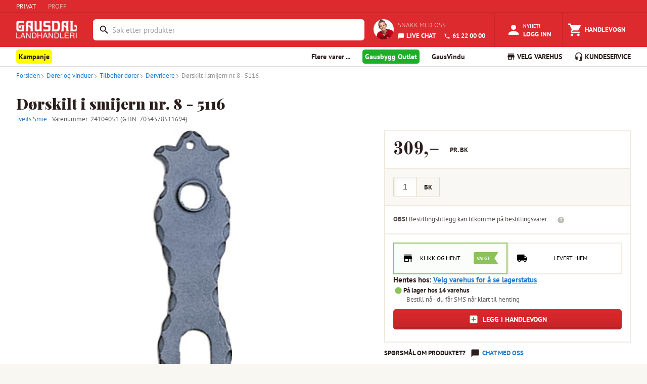

--- FILE ---
content_type: text/html; charset=utf-8
request_url: https://www.gaus.no/produkter/dorer-og-vinduer/tilbehor-dorer/dorvridere/24104051-dorskilt-smijern-for-sylinder-5116-nr-8
body_size: 20087
content:
<!DOCTYPE html><html lang="en"><head><meta charSet="utf-8" data-next-head=""/><meta name="viewport" content="width=device-width, user-scalable=no" data-next-head=""/><link rel="preload" as="image" imageSrcSet="/_next/image?url=%2Fstatic%2Fgaus-logo-white.png&amp;w=128&amp;q=75 1x, /_next/image?url=%2Fstatic%2Fgaus-logo-white.png&amp;w=256&amp;q=75 2x" data-next-head=""/><title data-next-head="">Dørskilt i smijern nr. 8 - 5116 - Gausdal Landhandleri AS</title><meta property="og:title" content="Dørskilt i smijern nr. 8 - 5116" data-next-head=""/><meta property="og:type" content="product" data-next-head=""/><meta property="og:description" content="Dørskilt nr. 8 i smijern til låskasse 5116 og 5119

Langskilt 225x52 mm
Nummeret på din låsekasse står merket i fronten på låsekassen
Leveres i 2 pk
Kan kombineres med alle vridere fra J. Tveit`s Smie AS
Brennlakkert, passer godt til både utendørs og innendørs bruk" data-next-head=""/><meta name="description" content="Dørskilt nr. 8 i smijern til låskasse 5116 og 5119

Langskilt 225x52 mm
Nummeret på din låsekasse står merket i fronten på låsekassen
Leveres i 2 pk
Kan kombineres med alle vridere fra J. Tveit`s Smie AS
Brennlakkert, passer godt til både utendørs og innendørs bruk" data-next-head=""/><meta property="og:url" content="https://www.gaus.no/produkter/dorer-og-vinduer/tilbehor-dorer/dorvridere/24104051-dorskilt-smijern-for-sylinder-5116-nr-8" data-next-head=""/><meta property="og:image" content="https://gausdal-landhandleri-as-extra-test.imgix.net/df5383c5-8ee8-4021-9808-f6a7bc240c50/square" data-next-head=""/><script type="application/ld+json" data-next-head="">{
  "@context": "https://schema.org/",
  "@type": "Product",
  "name": "Dørskilt i smijern nr. 8 - 5116",
  "description": "Dørskilt nr. 8 i smijern til låskasse 5116 og 5119\n\nLangskilt 225x52 mm\nNummeret på din låsekasse står merket i fronten på låsekassen\nLeveres i 2 pk\nKan kombineres med alle vridere fra J. Tveit`s Smie AS\nBrennlakkert, passer godt til både utendørs og innendørs bruk",
  "sku": "BK",
  "brand": {
    "@type": "Brand",
    "name": "Tveits Smie"
  },
  "image": [
    "https://cdn.byggtjeneste.no/nobb/df5383c5-8ee8-4021-9808-f6a7bc240c50/square"
  ],
  "url": "https://www.gaus.no/produkter/dorer-og-vinduer/tilbehor-dorer/dorvridere/24104051-dorskilt-smijern-for-sylinder-5116-nr-8",
  "category": "dorer-og-vinduer > tilbehor-dorer > dorvridere",
  "weight": {
    "@type": "QuantitativeValue",
    "value": 0.346,
    "unitText": "kg"
  },
  "height": {
    "@type": "QuantitativeValue",
    "value": 28.2,
    "unitText": "cm"
  },
  "width": {
    "@type": "QuantitativeValue",
    "value": 7.5,
    "unitText": "cm"
  },
  "depth": {
    "@type": "QuantitativeValue",
    "value": 1.8,
    "unitText": "cm"
  },
  "offers": [
    {
      "@type": "Offer",
      "priceCurrency": "NOK",
      "price": 309,
      "url": "https://www.gaus.no/produkter/dorer-og-vinduer/tilbehor-dorer/dorvridere/24104051-dorskilt-smijern-for-sylinder-5116-nr-8",
      "availability": "https://schema.org/InStock",
      "itemCondition": "https://schema.org/NewCondition",
      "sku": "BK"
    }
  ]
}</script><script type="application/ld+json" data-next-head="">{
  "@context": "https://schema.org",
  "@type": "BreadcrumbList",
  "itemListElement": [
    {
      "@type": "ListItem",
      "position": 1,
      "name": "Produkter",
      "item": "https://www.gaus.no/produkter"
    },
    {
      "@type": "ListItem",
      "position": 2,
      "name": "Dører og vinduer",
      "item": "https://www.gaus.no/produkter/dorer-og-vinduer"
    },
    {
      "@type": "ListItem",
      "position": 3,
      "name": "Tilbehør dører",
      "item": "https://www.gaus.no/produkter/dorer-og-vinduer/tilbehor-dorer"
    },
    {
      "@type": "ListItem",
      "position": 4,
      "name": "Dørvridere",
      "item": "https://www.gaus.no/produkter/dorer-og-vinduer/tilbehor-dorer/dorvridere"
    },
    {
      "@type": "ListItem",
      "position": 5,
      "name": "Dørskilt i smijern nr. 8 - 5116",
      "item": "https://www.gaus.no/produkter/dorer-og-vinduer/tilbehor-dorer/dorvridere/24104051-dorskilt-smijern-for-sylinder-5116-nr-8"
    }
  ]
}</script><meta name="emotion-insertion-point" content=""/><style data-emotion="mui-global 7hvpoe">html{-webkit-font-smoothing:antialiased;-moz-osx-font-smoothing:grayscale;box-sizing:border-box;-webkit-text-size-adjust:100%;}*,*::before,*::after{box-sizing:inherit;}strong,b{font-weight:700;}body{margin:0;color:rgba(0, 0, 0, 0.87);font-size:13px;font-family:PT Sans,sans-serif;font-weight:400;line-height:1.5;background-color:#fff;}@media print{body{background-color:#fff;}}body::backdrop{background-color:#fff;}</style><style data-emotion="mui-global 1prfaxn">@-webkit-keyframes mui-auto-fill{from{display:block;}}@keyframes mui-auto-fill{from{display:block;}}@-webkit-keyframes mui-auto-fill-cancel{from{display:block;}}@keyframes mui-auto-fill-cancel{from{display:block;}}</style><style data-emotion="mui-global animation-c7515d">@-webkit-keyframes animation-c7515d{0%{opacity:1;}50%{opacity:0.4;}100%{opacity:1;}}@keyframes animation-c7515d{0%{opacity:1;}50%{opacity:0.4;}100%{opacity:1;}}</style><style data-emotion="mui 1teqhsh 14ahlbq 1asab5l 150a0e3 1a0eksk 1mopp74 1yjxt39 13w895p k5r9zn 3w217i is1b5t cl1w12 7duj37 vcryad fvgl9b 5v2ak0 w4cd9x rv4tgh 2dll2f wc3ncy 1hdr45u kjv4cd 4vgrbo qi3oy1 ft78al 1d54o2s 1deoeim 725nxe 11d6ku0 lv5d3t juqnns 1bjs6ie 1ksyc2x 1045hs8 1d3bbye 5gl98n he2c8d oxcnx7 12sebaf p7ljmd 1wiwiov 5vs025 1egmgid 19fivrb 1pz85rs 1bna5ur 1piy5u2 1m81rge 1h7anqn 1f0a3zm fik78i wnwrdt k8exr7 1iwyigq 137n0we aqrr0n otn0ly 17sbd9w 1imz69a 1hxiz2f ev8k7u 5v7q5n 1gqc937 fa6cvr 1twm0b8 kdoebm l37u3e 5jrrm8 rcezyk 1j2aunj k2wu4n 1mq95ps 1lhxhwu 1o6ut8k 1292ds4 1l7oe75 r0z5mu 13u7a0g 1h7zkqc jfzixq thyt9f 1f214qg 1ezu4kp 1bsvqlj 9td6ar 1pfmo60 1066aw9 1k20c97 1x5in6u 16hy1ud 6voqg6 wnfue5 nn53f9 vuxf0f 14umk0k f8wb7g abqyn 15830to 9vd5ud ee1lv3 117dy3j 1ujsey8 d4l3v0 1rli8fg 4qioen wa9jq2 1bx9lng 18dxuvl 1hxts0v u0yk2m 1fhw8oi 1t1ui0w ajw0bm c6l034 6hq6wx 1eikg3m 15z7s8v 10h4bfd 12bbbik 1pw092h a3n3z2 5ckwuu fgwzor fc53cf 18f8vcb 6bq9ej fghq8x lovn9n">.mui-1teqhsh{height:25px;display:-webkit-box;display:-webkit-flex;display:-ms-flexbox;display:flex;-webkit-align-items:center;-webkit-box-align:center;-ms-flex-align:center;align-items:center;background-color:#DD2A2E;border-bottom:1px solid #C4272B;}.mui-14ahlbq{max-width:1700px;width:100%;padding-right:16px;padding-left:16px;margin-right:auto;margin-left:auto;padding-right:0px;display:-webkit-box;display:-webkit-flex;display:-ms-flexbox;display:flex;}@media (min-width:992px){.mui-14ahlbq{padding-right:24px;padding-left:24px;}}@media (min-width:1200px){.mui-14ahlbq{padding-right:32px;padding-left:32px;}}@media (max-width:768px){.mui-14ahlbq{padding-right:8px;padding-left:8px;}}.mui-1asab5l{touch-action:manipulation;-webkit-text-decoration:none;text-decoration:none;background-color:transparent;cursor:pointer;font-size:inherit;color:#DD2A2E;margin-right:24px;color:#fff;}.mui-1asab5l:hover,.mui-1asab5l:focus{color:#DD2A2E;-webkit-text-decoration:none;text-decoration:none;}.mui-1asab5l:hover,.mui-1asab5l:focus{color:#FFFFFF;-webkit-text-decoration:none;text-decoration:none;}.mui-150a0e3{touch-action:manipulation;-webkit-text-decoration:none;text-decoration:none;background-color:transparent;cursor:pointer;font-size:inherit;color:#207CD0;margin-right:24px;color:rgba(255,255,255,0.59);}.mui-150a0e3:hover,.mui-150a0e3:focus{color:#DD2A2E;-webkit-text-decoration:none;text-decoration:none;}.mui-150a0e3:hover,.mui-150a0e3:focus{color:#FFFFFF;-webkit-text-decoration:none;text-decoration:none;}.mui-1a0eksk{background-color:#DD2A2E;margin:0;color:#FFFFFF;}.mui-1mopp74{display:contents;}@media (max-width:768px){.mui-1mopp74{display:none;}}.mui-1yjxt39{width:120px;padding-top:1rem;padding-bottom:0.5rem;margin-right:8px;margin-bottom:0;}.mui-13w895p{display:none;cursor:pointer;}@media (max-width:768px){.mui-13w895p{display:contents;}}.mui-k5r9zn{-webkit-flex:1;-ms-flex:1;flex:1;display:-webkit-box;display:-webkit-flex;display:-ms-flexbox;display:flex;-webkit-align-items:center;-webkit-box-align:center;-ms-flex-align:center;align-items:center;-webkit-box-pack:end;-ms-flex-pack:end;-webkit-justify-content:flex-end;justify-content:flex-end;overflow-x:hidden;margin-left:24px;}.mui-3w217i{min-width:0;padding:0;margin:0;border:0;width:100%;display:-webkit-box;display:-webkit-flex;display:-ms-flexbox;display:flex;-webkit-align-items:center;-webkit-box-align:center;-ms-flex-align:center;align-items:center;}.mui-is1b5t{width:100%;}.mui-is1b5t.Mui-focused .MuiAutocomplete-clearIndicator{visibility:visible;}@media (pointer: fine){.mui-is1b5t:hover .MuiAutocomplete-clearIndicator{visibility:visible;}}.mui-is1b5t .MuiAutocomplete-tag{margin:3px;max-width:calc(100% - 6px);}.MuiAutocomplete-hasPopupIcon.mui-is1b5t .MuiAutocomplete-inputRoot,.MuiAutocomplete-hasClearIcon.mui-is1b5t .MuiAutocomplete-inputRoot{padding-right:30px;}.MuiAutocomplete-hasPopupIcon.MuiAutocomplete-hasClearIcon.mui-is1b5t .MuiAutocomplete-inputRoot{padding-right:56px;}.mui-is1b5t .MuiAutocomplete-inputRoot .MuiAutocomplete-input{width:0;min-width:30px;}.mui-is1b5t .MuiInput-root{padding-bottom:1px;}.mui-is1b5t .MuiInput-root .MuiInput-input{padding:4px 4px 4px 0px;}.mui-is1b5t .MuiInput-root.MuiInputBase-sizeSmall .MuiInput-input{padding:2px 4px 3px 0;}.mui-is1b5t .MuiOutlinedInput-root{padding:9px;}.MuiAutocomplete-hasPopupIcon.mui-is1b5t .MuiOutlinedInput-root,.MuiAutocomplete-hasClearIcon.mui-is1b5t .MuiOutlinedInput-root{padding-right:39px;}.MuiAutocomplete-hasPopupIcon.MuiAutocomplete-hasClearIcon.mui-is1b5t .MuiOutlinedInput-root{padding-right:65px;}.mui-is1b5t .MuiOutlinedInput-root .MuiAutocomplete-input{padding:7.5px 4px 7.5px 5px;}.mui-is1b5t .MuiOutlinedInput-root .MuiAutocomplete-endAdornment{right:9px;}.mui-is1b5t .MuiOutlinedInput-root.MuiInputBase-sizeSmall{padding-top:6px;padding-bottom:6px;padding-left:6px;}.mui-is1b5t .MuiOutlinedInput-root.MuiInputBase-sizeSmall .MuiAutocomplete-input{padding:2.5px 4px 2.5px 8px;}.mui-is1b5t .MuiFilledInput-root{padding-top:19px;padding-left:8px;}.MuiAutocomplete-hasPopupIcon.mui-is1b5t .MuiFilledInput-root,.MuiAutocomplete-hasClearIcon.mui-is1b5t .MuiFilledInput-root{padding-right:39px;}.MuiAutocomplete-hasPopupIcon.MuiAutocomplete-hasClearIcon.mui-is1b5t .MuiFilledInput-root{padding-right:65px;}.mui-is1b5t .MuiFilledInput-root .MuiFilledInput-input{padding:7px 4px;}.mui-is1b5t .MuiFilledInput-root .MuiAutocomplete-endAdornment{right:9px;}.mui-is1b5t .MuiFilledInput-root.MuiInputBase-sizeSmall{padding-bottom:1px;}.mui-is1b5t .MuiFilledInput-root.MuiInputBase-sizeSmall .MuiFilledInput-input{padding:2.5px 4px;}.mui-is1b5t .MuiInputBase-hiddenLabel{padding-top:8px;}.mui-is1b5t .MuiFilledInput-root.MuiInputBase-hiddenLabel{padding-top:0;padding-bottom:0;}.mui-is1b5t .MuiFilledInput-root.MuiInputBase-hiddenLabel .MuiAutocomplete-input{padding-top:16px;padding-bottom:17px;}.mui-is1b5t .MuiFilledInput-root.MuiInputBase-hiddenLabel.MuiInputBase-sizeSmall .MuiAutocomplete-input{padding-top:8px;padding-bottom:9px;}.mui-is1b5t .MuiAutocomplete-input{-webkit-box-flex:1;-webkit-flex-grow:1;-ms-flex-positive:1;flex-grow:1;text-overflow:ellipsis;opacity:0;}.mui-is1b5t .MuiAutocomplete-input{opacity:1;}.mui-cl1w12{display:-webkit-inline-box;display:-webkit-inline-flex;display:-ms-inline-flexbox;display:inline-flex;-webkit-flex-direction:column;-ms-flex-direction:column;flex-direction:column;position:relative;min-width:0;padding:0;margin:0;border:0;vertical-align:top;margin-top:8px;margin-bottom:4px;width:100%;background-color:#FFFFFF;margin-top:4px;border-radius:6px;border:2px solid transparent;}.mui-cl1w12:focus-within{border-color:#2B1D1C;}.mui-cl1w12 fieldset{border:0;}.mui-cl1w12 .MuiOutlinedInput-root{padding-top:2px;padding-bottom:2px;padding-right:3px;font-size:0.9375rem;height:38.4px;}.mui-7duj37{font-size:13px;font-family:PT Sans,sans-serif;font-weight:400;line-height:1.4375em;color:rgba(0, 0, 0, 0.87);box-sizing:border-box;position:relative;cursor:text;display:-webkit-inline-box;display:-webkit-inline-flex;display:-ms-inline-flexbox;display:inline-flex;-webkit-align-items:center;-webkit-box-align:center;-ms-flex-align:center;align-items:center;width:100%;position:relative;border-radius:4px;padding-left:14px;padding-right:14px;}.mui-7duj37.Mui-disabled{color:rgba(0, 0, 0, 0.38);cursor:default;}.mui-7duj37:hover .MuiOutlinedInput-notchedOutline{border-color:rgba(0, 0, 0, 0.87);}@media (hover: none){.mui-7duj37:hover .MuiOutlinedInput-notchedOutline{border-color:rgba(0, 0, 0, 0.23);}}.mui-7duj37.Mui-focused .MuiOutlinedInput-notchedOutline{border-width:2px;}.mui-7duj37.Mui-focused .MuiOutlinedInput-notchedOutline{border-color:#1976d2;}.mui-7duj37.Mui-error .MuiOutlinedInput-notchedOutline{border-color:#d32f2f;}.mui-7duj37.Mui-disabled .MuiOutlinedInput-notchedOutline{border-color:rgba(0, 0, 0, 0.26);}.mui-vcryad{-webkit-user-select:none;-moz-user-select:none;-ms-user-select:none;user-select:none;width:1em;height:1em;display:inline-block;-webkit-flex-shrink:0;-ms-flex-negative:0;flex-shrink:0;-webkit-transition:fill 200ms cubic-bezier(0.4, 0, 0.2, 1) 0ms;transition:fill 200ms cubic-bezier(0.4, 0, 0.2, 1) 0ms;fill:currentColor;font-size:1.3928571428571428rem;}.mui-fvgl9b{font:inherit;letter-spacing:inherit;color:currentColor;padding:4px 0 5px;border:0;box-sizing:content-box;background:none;height:1.4375em;margin:0;-webkit-tap-highlight-color:transparent;display:block;min-width:0;width:100%;-webkit-animation-name:mui-auto-fill-cancel;animation-name:mui-auto-fill-cancel;-webkit-animation-duration:10ms;animation-duration:10ms;padding:16.5px 14px;padding-left:0;padding-right:0;}.mui-fvgl9b::-webkit-input-placeholder{color:currentColor;opacity:0.42;-webkit-transition:opacity 200ms cubic-bezier(0.4, 0, 0.2, 1) 0ms;transition:opacity 200ms cubic-bezier(0.4, 0, 0.2, 1) 0ms;}.mui-fvgl9b::-moz-placeholder{color:currentColor;opacity:0.42;-webkit-transition:opacity 200ms cubic-bezier(0.4, 0, 0.2, 1) 0ms;transition:opacity 200ms cubic-bezier(0.4, 0, 0.2, 1) 0ms;}.mui-fvgl9b::-ms-input-placeholder{color:currentColor;opacity:0.42;-webkit-transition:opacity 200ms cubic-bezier(0.4, 0, 0.2, 1) 0ms;transition:opacity 200ms cubic-bezier(0.4, 0, 0.2, 1) 0ms;}.mui-fvgl9b:focus{outline:0;}.mui-fvgl9b:invalid{box-shadow:none;}.mui-fvgl9b::-webkit-search-decoration{-webkit-appearance:none;}label[data-shrink=false]+.MuiInputBase-formControl .mui-fvgl9b::-webkit-input-placeholder{opacity:0!important;}label[data-shrink=false]+.MuiInputBase-formControl .mui-fvgl9b::-moz-placeholder{opacity:0!important;}label[data-shrink=false]+.MuiInputBase-formControl .mui-fvgl9b::-ms-input-placeholder{opacity:0!important;}label[data-shrink=false]+.MuiInputBase-formControl .mui-fvgl9b:focus::-webkit-input-placeholder{opacity:0.42;}label[data-shrink=false]+.MuiInputBase-formControl .mui-fvgl9b:focus::-moz-placeholder{opacity:0.42;}label[data-shrink=false]+.MuiInputBase-formControl .mui-fvgl9b:focus::-ms-input-placeholder{opacity:0.42;}.mui-fvgl9b.Mui-disabled{opacity:1;-webkit-text-fill-color:rgba(0, 0, 0, 0.38);}.mui-fvgl9b:-webkit-autofill{-webkit-animation-duration:5000s;animation-duration:5000s;-webkit-animation-name:mui-auto-fill;animation-name:mui-auto-fill;}.mui-fvgl9b:-webkit-autofill{border-radius:inherit;}.mui-5v2ak0{text-align:left;position:absolute;bottom:0;right:0;top:-5px;left:0;margin:0;padding:0 8px;pointer-events:none;border-radius:inherit;border-style:solid;border-width:1px;overflow:hidden;min-width:0%;border-color:rgba(0, 0, 0, 0.23);}.mui-w4cd9x{float:unset;width:auto;overflow:hidden;padding:0;line-height:11px;-webkit-transition:width 150ms cubic-bezier(0.0, 0, 0.2, 1) 0ms;transition:width 150ms cubic-bezier(0.0, 0, 0.2, 1) 0ms;}.mui-rv4tgh{display:block;min-width:135px;line-height:68px;font-size:.8125rem;position:relative;font-weight:bold;color:#fff;text-transform:uppercase;-webkit-text-decoration:none;text-decoration:none;display:-webkit-box;display:-webkit-flex;display:-ms-flexbox;display:flex;-webkit-align-items:center;-webkit-box-align:center;-ms-flex-align:center;align-items:center;-webkit-box-pack:center;-ms-flex-pack:center;-webkit-justify-content:center;justify-content:center;display:-webkit-box;display:-webkit-flex;display:-ms-flexbox;display:flex;-webkit-flex-direction:column;-ms-flex-direction:column;flex-direction:column;-webkit-align-items:center;-webkit-box-align:center;-ms-flex-align:center;align-items:center;-webkit-box-pack:center;-ms-flex-pack:center;-webkit-justify-content:center;justify-content:center;height:100%;height:68px;min-width:auto;margin-left:8px;font-size:11px;font-weight:bold;}.mui-rv4tgh:hover{color:#fff;background-color:rgba(245,245,245,0.1);cursor:pointer;}.mui-2dll2f{-webkit-user-select:none;-moz-user-select:none;-ms-user-select:none;user-select:none;width:1em;height:1em;display:inline-block;-webkit-flex-shrink:0;-ms-flex-negative:0;flex-shrink:0;-webkit-transition:fill 200ms cubic-bezier(0.4, 0, 0.2, 1) 0ms;transition:fill 200ms cubic-bezier(0.4, 0, 0.2, 1) 0ms;fill:currentColor;font-size:1.3928571428571428rem;font-size:30px!important;}.mui-wc3ncy{display:block;line-height:14px;margin-top:2px;margin-top:4px;font-size:11px;}.mui-1hdr45u{display:-webkit-box;display:-webkit-flex;display:-ms-flexbox;display:flex;-webkit-flex-direction:row;-ms-flex-direction:row;flex-direction:row;padding:18px;height:68px;-webkit-align-items:center;-webkit-box-align:center;-ms-flex-align:center;align-items:center;-webkit-box-pack:center;-ms-flex-pack:center;-webkit-justify-content:center;justify-content:center;}.mui-kjv4cd{border-radius:100px;height:40px;width:40px;margin-right:8px;}.mui-4vgrbo{color:#2B1D1C;font-family:"PT Sans",Arial,sans-serif;font-size:16px;line-height:25px;font-size:13px;line-height:20px;text-transform:uppercase;color:rgba(255,255,255,0.59);display:block;margin:0px;margin-bottom:4px;}.mui-qi3oy1{touch-action:manipulation;-webkit-text-decoration:none;text-decoration:none;background-color:transparent;cursor:pointer;font-size:inherit;color:#207CD0;color:#FFFFFF;font-weight:bold;}.mui-qi3oy1:hover,.mui-qi3oy1:focus{color:#DD2A2E;-webkit-text-decoration:none;text-decoration:none;color:#FFFFFF;}.mui-ft78al{-webkit-user-select:none;-moz-user-select:none;-ms-user-select:none;user-select:none;width:1em;height:1em;display:inline-block;-webkit-flex-shrink:0;-ms-flex-negative:0;flex-shrink:0;-webkit-transition:fill 200ms cubic-bezier(0.4, 0, 0.2, 1) 0ms;transition:fill 200ms cubic-bezier(0.4, 0, 0.2, 1) 0ms;fill:currentColor;font-size:1.3928571428571428rem;font-size:inherit;margin-right:4px;vertical-align:middle;}.mui-1d54o2s{display:block;min-width:135px;line-height:68px;font-size:.8125rem;position:relative;font-weight:bold;color:#fff;text-transform:uppercase;-webkit-text-decoration:none;text-decoration:none;display:-webkit-box;display:-webkit-flex;display:-ms-flexbox;display:flex;-webkit-align-items:center;-webkit-box-align:center;-ms-flex-align:center;align-items:center;-webkit-box-pack:center;-ms-flex-pack:center;-webkit-justify-content:center;justify-content:center;}.mui-1d54o2s:hover{color:#fff;background-color:rgba(245,245,245,0.1);cursor:pointer;}@media (max-width:768px){.mui-1d54o2s{display:-webkit-box;display:-webkit-flex;display:-ms-flexbox;display:flex;-webkit-flex-direction:column;-ms-flex-direction:column;flex-direction:column;-webkit-align-items:center;-webkit-box-align:center;-ms-flex-align:center;align-items:center;-webkit-box-pack:center;-ms-flex-pack:center;-webkit-justify-content:center;justify-content:center;height:68px;min-width:auto;margin-left:8px;font-size:11px;font-weight:bold;}}@media (min-width:768px){.mui-1d54o2s{border-left:1px solid #C4272B;border-right:1px solid #C4272B;}}.mui-1deoeim{position:relative;display:-webkit-inline-box;display:-webkit-inline-flex;display:-ms-inline-flexbox;display:inline-flex;vertical-align:middle;-webkit-flex-shrink:0;-ms-flex-negative:0;flex-shrink:0;}@media (min-width:768px){.mui-1deoeim{margin-right:4px;}}.mui-1deoeim .MuiBadge-badge{background-color:#8BC35A;color:white;right:8px;top:2px;}.mui-725nxe{-webkit-user-select:none;-moz-user-select:none;-ms-user-select:none;user-select:none;width:1em;height:1em;display:inline-block;-webkit-flex-shrink:0;-ms-flex-negative:0;flex-shrink:0;-webkit-transition:fill 200ms cubic-bezier(0.4, 0, 0.2, 1) 0ms;transition:fill 200ms cubic-bezier(0.4, 0, 0.2, 1) 0ms;fill:currentColor;font-size:1.3928571428571428rem;font-size:30px!important;}.mui-11d6ku0{display:-webkit-box;display:-webkit-flex;display:-ms-flexbox;display:flex;-webkit-flex-direction:row;-ms-flex-direction:row;flex-direction:row;-webkit-box-flex-wrap:wrap;-webkit-flex-wrap:wrap;-ms-flex-wrap:wrap;flex-wrap:wrap;-webkit-box-pack:center;-ms-flex-pack:center;-webkit-justify-content:center;justify-content:center;-webkit-align-content:center;-ms-flex-line-pack:center;align-content:center;-webkit-align-items:center;-webkit-box-align:center;-ms-flex-align:center;align-items:center;position:absolute;box-sizing:border-box;font-family:PT Sans,sans-serif;font-weight:500;font-size:0.6964285714285714rem;min-width:20px;line-height:1;padding:0 6px;height:20px;border-radius:10px;z-index:1;-webkit-transition:-webkit-transform 225ms cubic-bezier(0.4, 0, 0.2, 1) 0ms;transition:transform 225ms cubic-bezier(0.4, 0, 0.2, 1) 0ms;top:0;right:0;-webkit-transform:scale(1) translate(50%, -50%);-moz-transform:scale(1) translate(50%, -50%);-ms-transform:scale(1) translate(50%, -50%);transform:scale(1) translate(50%, -50%);transform-origin:100% 0%;-webkit-transition:-webkit-transform 195ms cubic-bezier(0.4, 0, 0.2, 1) 0ms;transition:transform 195ms cubic-bezier(0.4, 0, 0.2, 1) 0ms;}.mui-11d6ku0.MuiBadge-invisible{-webkit-transform:scale(0) translate(50%, -50%);-moz-transform:scale(0) translate(50%, -50%);-ms-transform:scale(0) translate(50%, -50%);transform:scale(0) translate(50%, -50%);}.mui-lv5d3t{display:block;line-height:14px;margin-top:4px;}.mui-juqnns{color:#2B1D1C;font-family:"PT Sans",Arial,sans-serif;font-size:16px;line-height:25px;font-size:13px;line-height:20px;margin:0px;padding:0px;color:#FFFFFF;}.mui-1bjs6ie{display:block;min-width:135px;line-height:68px;font-size:.8125rem;position:relative;font-weight:bold;color:#fff;text-transform:uppercase;-webkit-text-decoration:none;text-decoration:none;display:-webkit-box;display:-webkit-flex;display:-ms-flexbox;display:flex;-webkit-align-items:center;-webkit-box-align:center;-ms-flex-align:center;align-items:center;-webkit-box-pack:center;-ms-flex-pack:center;-webkit-justify-content:center;justify-content:center;}.mui-1bjs6ie:hover{color:#fff;background-color:rgba(245,245,245,0.1);cursor:pointer;}@media (max-width:768px){.mui-1bjs6ie{display:-webkit-box;display:-webkit-flex;display:-ms-flexbox;display:flex;-webkit-flex-direction:column;-ms-flex-direction:column;flex-direction:column;-webkit-align-items:center;-webkit-box-align:center;-ms-flex-align:center;align-items:center;-webkit-box-pack:center;-ms-flex-pack:center;-webkit-justify-content:center;justify-content:center;height:68px;min-width:auto;margin-left:8px;font-size:11px;font-weight:bold;}}.mui-1ksyc2x{height:38px;overflow:hidden;background-color:#FFFFFF;box-shadow:0 1px 0 0 #DEDCD9;margin-bottom:1px;}.mui-1045hs8{max-width:1700px;width:100%;padding-right:16px;padding-left:16px;margin-right:auto;margin-left:auto;}@media (min-width:992px){.mui-1045hs8{padding-right:24px;padding-left:24px;}}@media (min-width:1200px){.mui-1045hs8{padding-right:32px;padding-left:32px;}}.mui-1d3bbye{box-sizing:border-box;display:-webkit-box;display:-webkit-flex;display:-ms-flexbox;display:flex;-webkit-box-flex-wrap:wrap;-webkit-flex-wrap:wrap;-ms-flex-wrap:wrap;flex-wrap:wrap;width:100%;-webkit-flex-direction:row;-ms-flex-direction:row;flex-direction:row;}.mui-5gl98n{box-sizing:border-box;margin:0;-webkit-flex-direction:row;-ms-flex-direction:row;flex-direction:row;-webkit-flex-basis:33.333333%;-ms-flex-preferred-size:33.333333%;flex-basis:33.333333%;-webkit-box-flex:0;-webkit-flex-grow:0;-ms-flex-positive:0;flex-grow:0;max-width:33.333333%;}@media (min-width:768px){.mui-5gl98n{-webkit-flex-basis:66.666667%;-ms-flex-preferred-size:66.666667%;flex-basis:66.666667%;-webkit-box-flex:0;-webkit-flex-grow:0;-ms-flex-positive:0;flex-grow:0;max-width:66.666667%;}}@media (min-width:992px){.mui-5gl98n{-webkit-flex-basis:66.666667%;-ms-flex-preferred-size:66.666667%;flex-basis:66.666667%;-webkit-box-flex:0;-webkit-flex-grow:0;-ms-flex-positive:0;flex-grow:0;max-width:66.666667%;}}@media (min-width:1200px){.mui-5gl98n{-webkit-flex-basis:75%;-ms-flex-preferred-size:75%;flex-basis:75%;-webkit-box-flex:0;-webkit-flex-grow:0;-ms-flex-positive:0;flex-grow:0;max-width:75%;}}.mui-he2c8d{-webkit-text-decoration:none;text-decoration:none;display:-webkit-inline-box;display:-webkit-inline-flex;display:-ms-inline-flexbox;display:inline-flex;-webkit-align-items:center;-webkit-box-align:center;-ms-flex-align:center;align-items:center;font-weight:700;font-size:14px;line-height:38px;cursor:pointer;border:0;background:none;font-family:"PT Sans",Arial,sans-serif;color:#2B1D1C;}.mui-he2c8d:hover{color:#2B1D1C;-webkit-text-decoration:none;text-decoration:none;}.mui-he2c8d:visited{color:#2B1D1C;-webkit-text-decoration:none;text-decoration:none;}.mui-oxcnx7{-webkit-user-select:none;-moz-user-select:none;-ms-user-select:none;user-select:none;width:1em;height:1em;display:inline-block;-webkit-flex-shrink:0;-ms-flex-negative:0;flex-shrink:0;-webkit-transition:fill 200ms cubic-bezier(0.4, 0, 0.2, 1) 0ms;transition:fill 200ms cubic-bezier(0.4, 0, 0.2, 1) 0ms;fill:currentColor;font-size:inherit;font-size:1.125rem!important;margin-right:3px;}.mui-12sebaf{list-style:none;padding:0px;margin:0px;}.mui-p7ljmd{display:inline-block;padding:0px;margin:0px;position:relative;margin-right:24px;}.mui-1wiwiov{-webkit-text-decoration:none;text-decoration:none;display:-webkit-inline-box;display:-webkit-inline-flex;display:-ms-inline-flexbox;display:inline-flex;-webkit-align-items:center;-webkit-box-align:center;-ms-flex-align:center;align-items:center;font-weight:700;font-size:14px;line-height:38px;cursor:pointer;border:0;background:none;font-family:"PT Sans",Arial,sans-serif;color:#2B1D1C;display:inline!important;padding-right:5px;padding-left:5px;padding-top:5px;padding-bottom:5px;background-color:yellow;border-radius:5px;}.mui-1wiwiov:hover{color:#2B1D1C;-webkit-text-decoration:none;text-decoration:none;}.mui-1wiwiov:visited{color:#2B1D1C;-webkit-text-decoration:none;text-decoration:none;}.mui-5vs025{-webkit-text-decoration:none;text-decoration:none;display:-webkit-inline-box;display:-webkit-inline-flex;display:-ms-inline-flexbox;display:inline-flex;-webkit-align-items:center;-webkit-box-align:center;-ms-flex-align:center;align-items:center;font-weight:700;font-size:14px;line-height:38px;cursor:pointer;border:0;background:none;font-family:"PT Sans",Arial,sans-serif;color:#2B1D1C;display:inline!important;color:white;padding-right:5px;padding-left:5px;padding-top:5px;padding-bottom:5px;background-color:#1daf27;border-radius:5px;}.mui-5vs025:hover{color:#2B1D1C;-webkit-text-decoration:none;text-decoration:none;}.mui-5vs025:visited{color:#2B1D1C;-webkit-text-decoration:none;text-decoration:none;}.mui-5vs025:visited{color:white;-webkit-text-decoration:none;text-decoration:none;}.mui-1egmgid{box-sizing:border-box;margin:0;-webkit-flex-direction:row;-ms-flex-direction:row;flex-direction:row;-webkit-flex-basis:66.666667%;-ms-flex-preferred-size:66.666667%;flex-basis:66.666667%;-webkit-box-flex:0;-webkit-flex-grow:0;-ms-flex-positive:0;flex-grow:0;max-width:66.666667%;}@media (min-width:768px){.mui-1egmgid{-webkit-flex-basis:33.333333%;-ms-flex-preferred-size:33.333333%;flex-basis:33.333333%;-webkit-box-flex:0;-webkit-flex-grow:0;-ms-flex-positive:0;flex-grow:0;max-width:33.333333%;}}@media (min-width:992px){.mui-1egmgid{-webkit-flex-basis:33.333333%;-ms-flex-preferred-size:33.333333%;flex-basis:33.333333%;-webkit-box-flex:0;-webkit-flex-grow:0;-ms-flex-positive:0;flex-grow:0;max-width:33.333333%;}}@media (min-width:1200px){.mui-1egmgid{-webkit-flex-basis:25%;-ms-flex-preferred-size:25%;flex-basis:25%;-webkit-box-flex:0;-webkit-flex-grow:0;-ms-flex-positive:0;flex-grow:0;max-width:25%;}}.mui-19fivrb{list-style:none;padding:0px;margin:0px;text-align:right;}.mui-1pz85rs{display:inline-block;padding:0px;margin:0px;position:relative;margin-right:24px;margin-right:0px;margin-left:24px;}.mui-1bna5ur{-webkit-text-decoration:none;text-decoration:none;display:-webkit-inline-box;display:-webkit-inline-flex;display:-ms-inline-flexbox;display:inline-flex;-webkit-align-items:center;-webkit-box-align:center;-ms-flex-align:center;align-items:center;font-weight:700;font-size:14px;line-height:38px;cursor:pointer;border:0;background:none;font-family:"PT Sans",Arial,sans-serif;color:#2B1D1C;background:none;border:none;padding:0;margin:0;cursor:pointer;font:inherit;font-weight:700;font-size:14px;line-height:38px;}.mui-1bna5ur:hover{color:#2B1D1C;-webkit-text-decoration:none;text-decoration:none;}.mui-1bna5ur:visited{color:#2B1D1C;-webkit-text-decoration:none;text-decoration:none;}.mui-1piy5u2{min-height:1000px;background-color:#F9F7F2;position:relative;overflow:hidden;background-color:#FFFFFF;}.mui-1m81rge{max-width:1700px;width:100%;padding-right:16px;padding-left:16px;margin-right:auto;margin-left:auto;max-width:1366px;}@media (min-width:992px){.mui-1m81rge{padding-right:24px;padding-left:24px;}}@media (min-width:1200px){.mui-1m81rge{padding-right:32px;padding-left:32px;}}.mui-1h7anqn{display:-webkit-box;display:-webkit-flex;display:-ms-flexbox;display:flex;-webkit-flex-direction:column;-ms-flex-direction:column;flex-direction:column;-webkit-box-flex-wrap:wrap;-webkit-flex-wrap:wrap;-ms-flex-wrap:wrap;flex-wrap:wrap;}.mui-1f0a3zm{line-height:35px;display:'flex';}.mui-fik78i{-webkit-user-select:none;-moz-user-select:none;-ms-user-select:none;user-select:none;width:1em;height:1em;display:inline-block;-webkit-flex-shrink:0;-ms-flex-negative:0;flex-shrink:0;-webkit-transition:fill 200ms cubic-bezier(0.4, 0, 0.2, 1) 0ms;transition:fill 200ms cubic-bezier(0.4, 0, 0.2, 1) 0ms;fill:currentColor;font-size:1.3928571428571428rem;color:rgba(32,33,32,0.5);display:-webkit-inline-box;display:-webkit-inline-flex;display:-ms-inline-flexbox;display:inline-flex;vertical-align:middle;text-align:left;font-size:10px!important;margin-right:10;}.mui-wnwrdt{color:rgba(32,33,32,0.5);}.mui-k8exr7{display:-webkit-box;display:-webkit-flex;display:-ms-flexbox;display:flex;-webkit-align-items:flex-end;-webkit-box-align:flex-end;-ms-flex-align:flex-end;align-items:flex-end;}.mui-k8exr7 >span{margin-left:15px!important;}.mui-1iwyigq{font-family:"Playfair Display",Arial,sans-serif;color:#2B1D1C;font-weight:normal;font-size:120px;line-height:147px;line-height:125%;margin:0px;padding:0px;font-size:30px;margin-top:25px;margin-bottom:25px;margin-top:20px;margin-bottom:5px;}@media (max-width:768px){.mui-1iwyigq{padding-right:8px;padding-left:8px;}}.mui-137n0we{box-sizing:border-box;display:-webkit-box;display:-webkit-flex;display:-ms-flexbox;display:flex;-webkit-box-flex-wrap:wrap;-webkit-flex-wrap:wrap;-ms-flex-wrap:wrap;flex-wrap:wrap;width:100%;-webkit-flex-direction:row;-ms-flex-direction:row;flex-direction:row;width:calc(100% + 32px);margin-left:calc(-1 * 32px);}.mui-137n0we>.MuiGrid-item{padding-left:32px;}.mui-aqrr0n{box-sizing:border-box;margin:0;-webkit-flex-direction:row;-ms-flex-direction:row;flex-direction:row;-webkit-flex-basis:100%;-ms-flex-preferred-size:100%;flex-basis:100%;-webkit-box-flex:0;-webkit-flex-grow:0;-ms-flex-positive:0;flex-grow:0;max-width:100%;}@media (min-width:768px){.mui-aqrr0n{-webkit-flex-basis:50%;-ms-flex-preferred-size:50%;flex-basis:50%;-webkit-box-flex:0;-webkit-flex-grow:0;-ms-flex-positive:0;flex-grow:0;max-width:50%;}}@media (min-width:992px){.mui-aqrr0n{-webkit-flex-basis:58.333333%;-ms-flex-preferred-size:58.333333%;flex-basis:58.333333%;-webkit-box-flex:0;-webkit-flex-grow:0;-ms-flex-positive:0;flex-grow:0;max-width:58.333333%;}}@media (min-width:1200px){.mui-aqrr0n{-webkit-flex-basis:58.333333%;-ms-flex-preferred-size:58.333333%;flex-basis:58.333333%;-webkit-box-flex:0;-webkit-flex-grow:0;-ms-flex-positive:0;flex-grow:0;max-width:58.333333%;}}.mui-otn0ly .image-gallery-slide .image-gallery-image{max-width:100%;width:auto;}.mui-otn0ly .fullscreen .image-gallery-slide .image-gallery-image{max-width:initial;width:100%;}.mui-17sbd9w{box-sizing:border-box;margin:0;-webkit-flex-direction:row;-ms-flex-direction:row;flex-direction:row;-webkit-flex-basis:100%;-ms-flex-preferred-size:100%;flex-basis:100%;-webkit-box-flex:0;-webkit-flex-grow:0;-ms-flex-positive:0;flex-grow:0;max-width:100%;}@media (min-width:768px){.mui-17sbd9w{-webkit-flex-basis:50%;-ms-flex-preferred-size:50%;flex-basis:50%;-webkit-box-flex:0;-webkit-flex-grow:0;-ms-flex-positive:0;flex-grow:0;max-width:50%;}}@media (min-width:992px){.mui-17sbd9w{-webkit-flex-basis:41.666667%;-ms-flex-preferred-size:41.666667%;flex-basis:41.666667%;-webkit-box-flex:0;-webkit-flex-grow:0;-ms-flex-positive:0;flex-grow:0;max-width:41.666667%;}}@media (min-width:1200px){.mui-17sbd9w{-webkit-flex-basis:41.666667%;-ms-flex-preferred-size:41.666667%;flex-basis:41.666667%;-webkit-box-flex:0;-webkit-flex-grow:0;-ms-flex-positive:0;flex-grow:0;max-width:41.666667%;}}.mui-1imz69a{display:-webkit-box;display:-webkit-flex;display:-ms-flexbox;display:flex;-webkit-flex-direction:column;-ms-flex-direction:column;flex-direction:column;-webkit-box-pack:center;-ms-flex-pack:center;-webkit-justify-content:center;justify-content:center;-webkit-align-items:flex-start;-webkit-box-align:flex-start;-ms-flex-align:flex-start;align-items:flex-start;padding:16px;background:#FFFFFF;border-top:2px solid #F0EADD;border-right:2px solid #F0EADD;border-left:2px solid #F0EADD;width:100%;}.mui-1hxiz2f{display:-webkit-box;display:-webkit-flex;display:-ms-flexbox;display:flex;-webkit-flex-direction:column;-ms-flex-direction:column;flex-direction:column;width:100%;padding:0px 0px 12px;border-bottom:1px solid #EFEADE;border-bottom:0;padding:0;}.mui-ev8k7u{display:-webkit-box;display:-webkit-flex;display:-ms-flexbox;display:flex;-webkit-flex-direction:row;-ms-flex-direction:row;flex-direction:row;-webkit-box-pack:justify;-webkit-justify-content:space-between;justify-content:space-between;-webkit-align-items:center;-webkit-box-align:center;-ms-flex-align:center;align-items:center;gap:4px;width:100%;}.mui-5v7q5n{font-family:"Old Standard TT",Arial,sans-serif;margin:0px;padding:0px;color:#2B1D1C;color:#2B1D1C;font-weight:normal;font-size:35px;line-height:40px;}.mui-1gqc937{padding-top:50px;background-color:rgba(240,234,221,0.32);border:2px solid #F0EADD;padding-top:16px;padding-left:16px;padding-bottom:16px;padding-right:16px;}.mui-fa6cvr{height:40px;width:46px;background-color:#FEFEFD;border:1px solid #E2DAC8;border-radius:3px 0 0 3px;box-shadow:inset 2px 2px 6px 0 rgba(43,29,28,0.07);float:left;text-align:center;font-size:16px;line-height:26px;color:#2b1d1c;-moz-appearance:textfield;}.mui-fa6cvr::-webkit-outer-spin-button,.mui-fa6cvr::-webkit-inner-spin-button{-webkit-appearance:none;margin:0;}.mui-1twm0b8{height:40px;width:46px;background-color:#F9F7F1;border:1px solid #E2DBC8;border-left:none;border-color:#e2dbc8;border-radius:0 3px 3px 0;padding:0;}.mui-kdoebm{font-weight:bold;color:#2b1d1c;text-transform:uppercase;text-align:center;}.mui-l37u3e{border-bottom:2px solid #F0EADD;}.mui-5jrrm8{border-right:2px solid #F0EADD;border-left:2px solid #F0EADD;}.mui-rcezyk{-webkit-align-items:center;-webkit-box-align:center;-ms-flex-align:center;align-items:center;height:56px;max-height:56px;background-color:#FFFFFF;border-top:2px solid #F0EADD;padding:0px 16px;display:-webkit-box;display:-webkit-flex;display:-ms-flexbox;display:flex;-webkit-flex-direction:row;-ms-flex-direction:row;flex-direction:row;font-size:13px;font-weight:normal;color:#554A49;-webkit-box-pack:justify;-webkit-justify-content:space-between;justify-content:space-between;border-top:0;border-bottom:2px solid #F0EADD;}.mui-k2wu4n{-webkit-user-select:none;-moz-user-select:none;-ms-user-select:none;user-select:none;width:1em;height:1em;display:inline-block;-webkit-flex-shrink:0;-ms-flex-negative:0;flex-shrink:0;-webkit-transition:fill 200ms cubic-bezier(0.4, 0, 0.2, 1) 0ms;transition:fill 200ms cubic-bezier(0.4, 0, 0.2, 1) 0ms;fill:currentColor;font-size:1.3928571428571428rem;display:-webkit-'inline-block';display:'inline-block';vertical-align:middle;margin-left:20px;font-size:15px!important;margin-right:8px;color:#C0BAB3;}#2B1D1C#2B1D1C .mui-k2wu4n:hover,.mui-k2wu4n:focus{color:#2B1D1C;}.mui-1mq95ps{display:-webkit-box;display:-webkit-flex;display:-ms-flexbox;display:flex;-webkit-flex-direction:column;-ms-flex-direction:column;flex-direction:column;gap:4px;width:100%;}@media (min-width:778px){.mui-1mq95ps{-webkit-flex-direction:row;-ms-flex-direction:row;flex-direction:row;gap:16px;}}.mui-1lhxhwu{display:-webkit-box;display:-webkit-flex;display:-ms-flexbox;display:flex;-webkit-box-pack:justify;-webkit-justify-content:space-between;justify-content:space-between;-webkit-align-items:center;-webkit-box-align:center;-ms-flex-align:center;align-items:center;padding:16px;border:2px solid #8BC35A;background-color:rgba(139, 195, 90, 0.03);cursor:pointer;text-align:left;width:100%;}.mui-1lhxhwu:hover{border-color:#8BC35A;}@media (min-width:778px){.mui-1lhxhwu{width:50%;}}.mui-1o6ut8k{font-weight:700;font-size:12px;margin:0;display:-webkit-box;display:-webkit-flex;display:-ms-flexbox;display:flex;-webkit-align-items:center;-webkit-box-align:center;-ms-flex-align:center;align-items:center;gap:8px;}.mui-1292ds4{margin-right:10px;color:#000;min-width:100px;padding-right:10px;height:0;border-bottom:12px solid #8BC35A;border-top:12px solid #8BC35A;border-right:8px solid transparent;border-radius:3px;display:inline-block;vertical-align:middle;}.mui-1l7oe75{margin-top:0px;font-size:13px;font-size:.8125rem;font-family:PT sans;text-transform:uppercase;font-weight:bold;line-height:0.1rem;margin-left:10px;}.mui-r0z5mu{display:-webkit-box;display:-webkit-flex;display:-ms-flexbox;display:flex;-webkit-box-pack:justify;-webkit-justify-content:space-between;justify-content:space-between;-webkit-align-items:center;-webkit-box-align:center;-ms-flex-align:center;align-items:center;padding:16px;border:2px solid #F0EADD;background-color:#fff;cursor:pointer;text-align:left;width:100%;}.mui-r0z5mu:hover{border-color:#DBD1B8;}@media (min-width:778px){.mui-r0z5mu{width:50%;}}.mui-13u7a0g{display:-webkit-box;display:-webkit-flex;display:-ms-flexbox;display:flex;-webkit-box-pack:justify;-webkit-justify-content:space-between;justify-content:space-between;width:100%;}@media (min-width:0px){.mui-13u7a0g{gap:5px;-webkit-flex-direction:column;-ms-flex-direction:column;flex-direction:column;}}@media (min-width:768px){.mui-13u7a0g{gap:10px;-webkit-flex-direction:row;-ms-flex-direction:row;flex-direction:row;}}.mui-1h7zkqc{color:#2B1D1C;font-family:"PT Sans",Arial,sans-serif;font-size:16px;line-height:25px;margin:0;font-size:15px;line-height:22px;}.mui-jfzixq{color:#207CD0;background:none;-webkit-text-decoration:underline;text-decoration:underline;border:none;padding:0;margin:0;cursor:pointer;font:inherit;font-weight:700;font-size:15px;}.mui-thyt9f{color:#2B1D1C;font-family:"PT Sans",Arial,sans-serif;font-size:16px;line-height:25px;margin:0;font-size:13px;line-height:20px;}.mui-1f214qg{-webkit-user-select:none;-moz-user-select:none;-ms-user-select:none;user-select:none;width:1em;height:1em;display:inline-block;-webkit-flex-shrink:0;-ms-flex-negative:0;flex-shrink:0;-webkit-transition:fill 200ms cubic-bezier(0.4, 0, 0.2, 1) 0ms;transition:fill 200ms cubic-bezier(0.4, 0, 0.2, 1) 0ms;fill:currentColor;font-size:1.3928571428571428rem;font-size:20px;}.mui-1ezu4kp{border:0px;color:#FFFFFF;text-transform:uppercase;vertical-align:middle;font-weight:bold;font-family:PT sans;line-height:1;border-radius:5px;cursor:pointer;text-align:center;font-size:20px;line-height:20px;padding:10px 20px 6px;background:linear-gradient(180deg,#DC292D 0%,#C72529 100%);border-bottom:5px solid #B52427;font-size:14px;line-height:30px;padding:5px 30px 0px 30px;}.mui-1ezu4kp:disabled{cursor:not-allowed;pointer-events:all!important;}.mui-1ezu4kp:hover{background:linear-gradient(180deg,#DE3D41 0%,#C9373B 100%);border-bottom:5px solid #B83539;color:#fff;}.mui-1ezu4kp:active{background:linear-gradient(180deg,#BB2226 0%,#A91F23 100%);border-bottom:5px solid #981E21;}.mui-1ezu4kp:disabled{background:#E9EBEC;box-shadow:0px 6px 0px #E9EBEC;color:#A3A9AE;border-color:#E9EBEC;}.mui-1bsvqlj{-webkit-user-select:none;-moz-user-select:none;-ms-user-select:none;user-select:none;width:1em;height:1em;display:inline-block;-webkit-flex-shrink:0;-ms-flex-negative:0;flex-shrink:0;-webkit-transition:fill 200ms cubic-bezier(0.4, 0, 0.2, 1) 0ms;transition:fill 200ms cubic-bezier(0.4, 0, 0.2, 1) 0ms;fill:currentColor;font-size:1.3928571428571428rem;font-size:20px!important;margin-right:8px;color:white;vertical-align:middle;display:-webkit-inline-box;display:-webkit-inline-flex;display:-ms-inline-flexbox;display:inline-flex;margin-bottom:3px;}.mui-9td6ar{font-size:.8125rem;line-height:22px;font-weight:bold;color:#201615;text-transform:uppercase;margin-top:10px;margin-bottom:30px;}.mui-1pfmo60{-webkit-user-select:none;-moz-user-select:none;-ms-user-select:none;user-select:none;width:1em;height:1em;display:inline-block;-webkit-flex-shrink:0;-ms-flex-negative:0;flex-shrink:0;-webkit-transition:fill 200ms cubic-bezier(0.4, 0, 0.2, 1) 0ms;transition:fill 200ms cubic-bezier(0.4, 0, 0.2, 1) 0ms;fill:currentColor;font-size:1.3928571428571428rem;margin-right:5px;margin-left:10px;color:#2B1D1C;display:-webkit-inline-box;display:-webkit-inline-flex;display:-ms-inline-flexbox;display:inline-flex;vertical-align:middle;text-align:left;font-size:18px!important;display:-webkit-inline-box;display:-webkit-inline-flex;display:-ms-inline-flexbox;display:inline-flex;vertical-align:middle;}.mui-1066aw9{background-color:#F9F7F2;overflow:hidden;position:relative;min-height:calc(100vh + 51px);}.mui-1k20c97{box-sizing:border-box;margin:0;-webkit-flex-direction:row;-ms-flex-direction:row;flex-direction:row;-webkit-flex-basis:100%;-ms-flex-preferred-size:100%;flex-basis:100%;-webkit-box-flex:0;-webkit-flex-grow:0;-ms-flex-positive:0;flex-grow:0;max-width:100%;}@media (min-width:768px){.mui-1k20c97{-webkit-flex-basis:100%;-ms-flex-preferred-size:100%;flex-basis:100%;-webkit-box-flex:0;-webkit-flex-grow:0;-ms-flex-positive:0;flex-grow:0;max-width:100%;}}@media (min-width:992px){.mui-1k20c97{-webkit-flex-basis:58.333333%;-ms-flex-preferred-size:58.333333%;flex-basis:58.333333%;-webkit-box-flex:0;-webkit-flex-grow:0;-ms-flex-positive:0;flex-grow:0;max-width:58.333333%;}}@media (min-width:1200px){.mui-1k20c97{-webkit-flex-basis:58.333333%;-ms-flex-preferred-size:58.333333%;flex-basis:58.333333%;-webkit-box-flex:0;-webkit-flex-grow:0;-ms-flex-positive:0;flex-grow:0;max-width:58.333333%;}}.mui-1x5in6u{color:#2B1D1C;font-family:"PT Sans",Arial,sans-serif;font-size:23px;line-height:31px;font-weight:bold;margin:0px;padding:0px;}.mui-16hy1ud{margin-bottom:15px;}.mui-16hy1ud >span{font-size:16px;line-height:25px;white-space:pre-wrap;}.mui-6voqg6{background-color:#fff;color:rgba(0, 0, 0, 0.87);-webkit-transition:box-shadow 300ms cubic-bezier(0.4, 0, 0.2, 1) 0ms;transition:box-shadow 300ms cubic-bezier(0.4, 0, 0.2, 1) 0ms;box-shadow:var(--Paper-shadow);background-image:var(--Paper-overlay);position:relative;-webkit-transition:margin 150ms cubic-bezier(0.4, 0, 0.2, 1) 0ms;transition:margin 150ms cubic-bezier(0.4, 0, 0.2, 1) 0ms;overflow-anchor:none;}.mui-6voqg6::before{position:absolute;left:0;top:-1px;right:0;height:1px;content:"";opacity:1;background-color:rgba(0, 0, 0, 0.12);-webkit-transition:opacity 150ms cubic-bezier(0.4, 0, 0.2, 1) 0ms,background-color 150ms cubic-bezier(0.4, 0, 0.2, 1) 0ms;transition:opacity 150ms cubic-bezier(0.4, 0, 0.2, 1) 0ms,background-color 150ms cubic-bezier(0.4, 0, 0.2, 1) 0ms;}.mui-6voqg6:first-of-type::before{display:none;}.mui-6voqg6.Mui-expanded::before{opacity:0;}.mui-6voqg6.Mui-expanded:first-of-type{margin-top:0;}.mui-6voqg6.Mui-expanded:last-of-type{margin-bottom:0;}.mui-6voqg6.Mui-expanded+.mui-6voqg6.Mui-expanded::before{display:none;}.mui-6voqg6.Mui-disabled{background-color:rgba(0, 0, 0, 0.12);}.mui-6voqg6:before{background-color:transparent!important;}.mui-wnfue5{all:unset;}.mui-nn53f9{display:-webkit-inline-box;display:-webkit-inline-flex;display:-ms-inline-flexbox;display:inline-flex;-webkit-align-items:center;-webkit-box-align:center;-ms-flex-align:center;align-items:center;-webkit-box-pack:center;-ms-flex-pack:center;-webkit-justify-content:center;justify-content:center;position:relative;box-sizing:border-box;-webkit-tap-highlight-color:transparent;background-color:transparent;outline:0;border:0;margin:0;border-radius:0;padding:0;cursor:pointer;-webkit-user-select:none;-moz-user-select:none;-ms-user-select:none;user-select:none;vertical-align:middle;-moz-appearance:none;-webkit-appearance:none;-webkit-text-decoration:none;text-decoration:none;color:inherit;display:-webkit-box;display:-webkit-flex;display:-ms-flexbox;display:flex;width:100%;min-height:48px;padding:0px 16px;-webkit-transition:min-height 150ms cubic-bezier(0.4, 0, 0.2, 1) 0ms,background-color 150ms cubic-bezier(0.4, 0, 0.2, 1) 0ms;transition:min-height 150ms cubic-bezier(0.4, 0, 0.2, 1) 0ms,background-color 150ms cubic-bezier(0.4, 0, 0.2, 1) 0ms;padding:16px;background-color:#F9F7F2;border:2px solid #EFEADE;}.mui-nn53f9::-moz-focus-inner{border-style:none;}.mui-nn53f9.Mui-disabled{pointer-events:none;cursor:default;}@media print{.mui-nn53f9{-webkit-print-color-adjust:exact;color-adjust:exact;}}.mui-nn53f9.Mui-focusVisible{background-color:rgba(0, 0, 0, 0.12);}.mui-nn53f9.Mui-disabled{opacity:0.38;}.mui-nn53f9:hover:not(.Mui-disabled){cursor:pointer;}.mui-nn53f9>div{margin-bottom:0px;margin-top:0px;}.mui-vuxf0f{display:-webkit-box;display:-webkit-flex;display:-ms-flexbox;display:flex;text-align:start;-webkit-box-flex:1;-webkit-flex-grow:1;-ms-flex-positive:1;flex-grow:1;margin:12px 0;}.mui-14umk0k{color:#2B1D1C;font-family:"PT Sans",Arial,sans-serif;font-size:23px;line-height:31px;font-weight:bold;margin:0px;padding:0px;font-size:18px;line-height:27px;}.mui-f8wb7g{display:-webkit-box;display:-webkit-flex;display:-ms-flexbox;display:flex;color:rgba(0, 0, 0, 0.54);-webkit-transform:rotate(0deg);-moz-transform:rotate(0deg);-ms-transform:rotate(0deg);transform:rotate(0deg);-webkit-transition:-webkit-transform 150ms cubic-bezier(0.4, 0, 0.2, 1) 0ms;transition:transform 150ms cubic-bezier(0.4, 0, 0.2, 1) 0ms;}.mui-f8wb7g.Mui-expanded{-webkit-transform:rotate(180deg);-moz-transform:rotate(180deg);-ms-transform:rotate(180deg);transform:rotate(180deg);}.mui-abqyn{height:0;overflow:hidden;-webkit-transition:height 300ms cubic-bezier(0.4, 0, 0.2, 1) 0ms;transition:height 300ms cubic-bezier(0.4, 0, 0.2, 1) 0ms;visibility:hidden;}.mui-15830to{display:-webkit-box;display:-webkit-flex;display:-ms-flexbox;display:flex;width:100%;}.mui-9vd5ud{width:100%;}.mui-ee1lv3{padding:8px 16px 16px;display:-webkit-box;display:-webkit-flex;display:-ms-flexbox;display:flex;-webkit-flex-direction:column!important;-ms-flex-direction:column!important;flex-direction:column!important;border-right:2px solid #F0EADD;border-left:2px solid #F0EADD;padding:0;}.mui-117dy3j{display:-webkit-box;display:-webkit-flex;display:-ms-flexbox;display:flex;-webkit-flex-direction:row;-ms-flex-direction:row;flex-direction:row;padding:16px 16px;gap:16px;border-bottom:2px solid #F0EADD;-webkit-align-items:center;-webkit-box-align:center;-ms-flex-align:center;align-items:center;color:#207CD0!important;}.mui-117dy3j >a span{margin:0;color:#207CD0;line-height:150%;}.mui-1ujsey8{-webkit-user-select:none;-moz-user-select:none;-ms-user-select:none;user-select:none;width:1em;height:1em;display:inline-block;-webkit-flex-shrink:0;-ms-flex-negative:0;flex-shrink:0;-webkit-transition:fill 200ms cubic-bezier(0.4, 0, 0.2, 1) 0ms;transition:fill 200ms cubic-bezier(0.4, 0, 0.2, 1) 0ms;fill:currentColor;font-size:1.3928571428571428rem;margin-left:8px;margin-right:24px;vertical-align:middle;display:inline-block;}.mui-d4l3v0{color:#2B1D1C;font-family:"PT Sans",Arial,sans-serif;font-size:16px;line-height:25px;font-size:15px;line-height:22px;}.mui-1rli8fg{display:-webkit-box;display:-webkit-flex;display:-ms-flexbox;display:flex;-webkit-flex-direction:row;-ms-flex-direction:row;flex-direction:row;padding:12px 16px;gap:16px;border-bottom:2px solid #F0EADD;-webkit-align-items:center;-webkit-box-align:center;-ms-flex-align:center;align-items:center;}.mui-1rli8fg >p:first-of-type{margin:0;line-height:150%;width:100%;max-width:214px;}.mui-1rli8fg >strong{color:#DD2A2E;font-size:15px;line-height:150%;}.mui-4qioen{color:#2B1D1C;font-family:"PT Sans",Arial,sans-serif;font-size:16px;line-height:25px;font-size:13px;line-height:20px;}.mui-wa9jq2{box-sizing:border-box;margin:0;-webkit-flex-direction:row;-ms-flex-direction:row;flex-direction:row;-webkit-flex-basis:100%;-ms-flex-preferred-size:100%;flex-basis:100%;-webkit-box-flex:0;-webkit-flex-grow:0;-ms-flex-positive:0;flex-grow:0;max-width:100%;}@media (min-width:768px){.mui-wa9jq2{-webkit-flex-basis:100%;-ms-flex-preferred-size:100%;flex-basis:100%;-webkit-box-flex:0;-webkit-flex-grow:0;-ms-flex-positive:0;flex-grow:0;max-width:100%;}}@media (min-width:992px){.mui-wa9jq2{-webkit-flex-basis:41.666667%;-ms-flex-preferred-size:41.666667%;flex-basis:41.666667%;-webkit-box-flex:0;-webkit-flex-grow:0;-ms-flex-positive:0;flex-grow:0;max-width:41.666667%;}}@media (min-width:1200px){.mui-wa9jq2{-webkit-flex-basis:41.666667%;-ms-flex-preferred-size:41.666667%;flex-basis:41.666667%;-webkit-box-flex:0;-webkit-flex-grow:0;-ms-flex-positive:0;flex-grow:0;max-width:41.666667%;}}.mui-1bx9lng{display:block;background-color:rgba(0, 0, 0, 0.11);height:1.2em;margin-top:0;margin-bottom:0;height:auto;transform-origin:0 55%;-webkit-transform:scale(1, 0.60);-moz-transform:scale(1, 0.60);-ms-transform:scale(1, 0.60);transform:scale(1, 0.60);border-radius:4px/6.7px;-webkit-animation:animation-c7515d 2s ease-in-out 0.5s infinite;animation:animation-c7515d 2s ease-in-out 0.5s infinite;font-size:23px;}.mui-1bx9lng:empty:before{content:"\00a0";}.mui-18dxuvl{box-sizing:border-box;margin:0;-webkit-flex-direction:row;-ms-flex-direction:row;flex-direction:row;-webkit-flex-basis:100%;-ms-flex-preferred-size:100%;flex-basis:100%;-webkit-box-flex:0;-webkit-flex-grow:0;-ms-flex-positive:0;flex-grow:0;max-width:100%;}@media (min-width:768px){.mui-18dxuvl{-webkit-flex-basis:50%;-ms-flex-preferred-size:50%;flex-basis:50%;-webkit-box-flex:0;-webkit-flex-grow:0;-ms-flex-positive:0;flex-grow:0;max-width:50%;}}@media (min-width:992px){.mui-18dxuvl{-webkit-flex-basis:50%;-ms-flex-preferred-size:50%;flex-basis:50%;-webkit-box-flex:0;-webkit-flex-grow:0;-ms-flex-positive:0;flex-grow:0;max-width:50%;}}@media (min-width:1200px){.mui-18dxuvl{-webkit-flex-basis:50%;-ms-flex-preferred-size:50%;flex-basis:50%;-webkit-box-flex:0;-webkit-flex-grow:0;-ms-flex-positive:0;flex-grow:0;max-width:50%;}}.mui-1hxts0v{display:-webkit-box;display:-webkit-flex;display:-ms-flexbox;display:flex;-webkit-box-pack:justify;-webkit-justify-content:space-between;justify-content:space-between;background-color:#fff;padding:10px 20px 20px 20px;border:3px solid #F0EADD;height:100%;margin:-1.5px;-webkit-flex-direction:column;-ms-flex-direction:column;flex-direction:column;}.mui-u0yk2m{display:block;background-color:rgba(0, 0, 0, 0.11);height:1.2em;-webkit-animation:animation-c7515d 2s ease-in-out 0.5s infinite;animation:animation-c7515d 2s ease-in-out 0.5s infinite;}.mui-1fhw8oi{display:block;background-color:rgba(0, 0, 0, 0.11);height:1.2em;margin-top:0;margin-bottom:0;height:auto;transform-origin:0 55%;-webkit-transform:scale(1, 0.60);-moz-transform:scale(1, 0.60);-ms-transform:scale(1, 0.60);transform:scale(1, 0.60);border-radius:4px/6.7px;-webkit-animation:animation-c7515d 2s ease-in-out 0.5s infinite;animation:animation-c7515d 2s ease-in-out 0.5s infinite;font-size:.75rem;}.mui-1fhw8oi:empty:before{content:"\00a0";}.mui-1t1ui0w{display:block;background-color:rgba(0, 0, 0, 0.11);height:1.2em;margin-top:0;margin-bottom:0;height:auto;transform-origin:0 55%;-webkit-transform:scale(1, 0.60);-moz-transform:scale(1, 0.60);-ms-transform:scale(1, 0.60);transform:scale(1, 0.60);border-radius:4px/6.7px;-webkit-animation:animation-c7515d 2s ease-in-out 0.5s infinite;animation:animation-c7515d 2s ease-in-out 0.5s infinite;font-size:13px;}.mui-1t1ui0w:empty:before{content:"\00a0";}.mui-ajw0bm{background-color:#fff;padding-bottom:30px;}.mui-c6l034{background-color:#fff;position:relative;bottom:0!important;height:auto;width:100%;margin-top:1.5rem!important;}.mui-6hq6wx{margin:2.5rem auto 1.5rem auto;}.mui-1eikg3m{box-sizing:border-box;display:-webkit-box;display:-webkit-flex;display:-ms-flexbox;display:flex;-webkit-box-flex-wrap:wrap;-webkit-flex-wrap:wrap;-ms-flex-wrap:wrap;flex-wrap:wrap;width:100%;-webkit-flex-direction:row;-ms-flex-direction:row;flex-direction:row;margin-top:calc(-1 * 16px);width:calc(100% + 16px);margin-left:calc(-1 * 16px);}.mui-1eikg3m>.MuiGrid-item{padding-top:16px;}.mui-1eikg3m>.MuiGrid-item{padding-left:16px;}.mui-15z7s8v{box-sizing:border-box;margin:0;-webkit-flex-direction:row;-ms-flex-direction:row;flex-direction:row;-webkit-flex-basis:50%;-ms-flex-preferred-size:50%;flex-basis:50%;-webkit-box-flex:0;-webkit-flex-grow:0;-ms-flex-positive:0;flex-grow:0;max-width:50%;}@media (min-width:768px){.mui-15z7s8v{-webkit-flex-basis:50%;-ms-flex-preferred-size:50%;flex-basis:50%;-webkit-box-flex:0;-webkit-flex-grow:0;-ms-flex-positive:0;flex-grow:0;max-width:50%;}}@media (min-width:992px){.mui-15z7s8v{-webkit-flex-basis:20%;-ms-flex-preferred-size:20%;flex-basis:20%;-webkit-box-flex:0;-webkit-flex-grow:0;-ms-flex-positive:0;flex-grow:0;max-width:20%;}}@media (min-width:1200px){.mui-15z7s8v{-webkit-flex-basis:20%;-ms-flex-preferred-size:20%;flex-basis:20%;-webkit-box-flex:0;-webkit-flex-grow:0;-ms-flex-positive:0;flex-grow:0;max-width:20%;}}.mui-10h4bfd{font-size:16px;line-height:17px;font-weight:bold;}.mui-12bbbik{display:block!important;margin-bottom:.5rem!important;margin-top:.5rem!important;font-size:14px;line-height:20px;}.mui-1pw092h{margin-bottom:3rem!important;}.mui-a3n3z2{box-sizing:border-box;margin:0;-webkit-flex-direction:row;-ms-flex-direction:row;flex-direction:row;-webkit-flex-basis:100%;-ms-flex-preferred-size:100%;flex-basis:100%;-webkit-box-flex:0;-webkit-flex-grow:0;-ms-flex-positive:0;flex-grow:0;max-width:100%;}@media (min-width:768px){.mui-a3n3z2{-webkit-flex-basis:50%;-ms-flex-preferred-size:50%;flex-basis:50%;-webkit-box-flex:0;-webkit-flex-grow:0;-ms-flex-positive:0;flex-grow:0;max-width:50%;}}@media (min-width:992px){.mui-a3n3z2{-webkit-flex-basis:33.333333%;-ms-flex-preferred-size:33.333333%;flex-basis:33.333333%;-webkit-box-flex:0;-webkit-flex-grow:0;-ms-flex-positive:0;flex-grow:0;max-width:33.333333%;}}@media (min-width:1200px){.mui-a3n3z2{-webkit-flex-basis:33.333333%;-ms-flex-preferred-size:33.333333%;flex-basis:33.333333%;-webkit-box-flex:0;-webkit-flex-grow:0;-ms-flex-positive:0;flex-grow:0;max-width:33.333333%;}}.mui-5ckwuu{margin:11px auto;width:100%;height:100%;padding:15px;border:2px solid #F0EADD;text-align:left!important;display:-webkit-box!important;display:-webkit-flex!important;display:-ms-flexbox!important;display:flex!important;}.mui-fgwzor{min-width:100px;padding-right:5rem!important;padding-left:.5rem!important;padding-top:.5rem!important;}.mui-fc53cf{color:#2B1D1C;font-family:"PT Sans",Arial,sans-serif;font-size:16px;line-height:25px;font-size:12px;line-height:18px;}.mui-18f8vcb{text-align:center;-webkit-box-pack:center;-ms-flex-pack:center;-webkit-justify-content:center;justify-content:center;display:-webkit-box;display:-webkit-flex;display:-ms-flexbox;display:flex;-webkit-box-flex-wrap:wrap;-webkit-flex-wrap:wrap;-ms-flex-wrap:wrap;flex-wrap:wrap;margin-bottom:.5rem!important;}.mui-18f8vcb a:after{content:"|";margin-left:0.5rem;}.mui-18f8vcb a{margin-left:.25rem!important;margin-right:.25rem!important;}.mui-18f8vcb a:last-child:after{content:none;}.mui-6bq9ej{display:-webkit-box;display:-webkit-flex;display:-ms-flexbox;display:flex;-webkit-align-items:center;-webkit-box-align:center;-ms-flex-align:center;align-items:center;}.mui-fghq8x{display:-webkit-box;display:-webkit-flex;display:-ms-flexbox;display:flex;-webkit-box-flex:1;-webkit-flex-grow:1;-ms-flex-positive:1;flex-grow:1;-webkit-box-pack:end;-ms-flex-pack:end;-webkit-justify-content:end;justify-content:end;margin-top:0!important;padding:.5rem!important;float:right!important;-webkit-align-items:flex-end;-webkit-box-align:flex-end;-ms-flex-align:flex-end;align-items:flex-end;}.mui-lovn9n{background-color:#DD2A2E;margin-top:0!important;padding:.5rem!important;float:right!important;-webkit-align-items:flex-end;-webkit-box-align:flex-end;-ms-flex-align:flex-end;align-items:flex-end;}</style><link rel="dns-prefetch" href="https://gaushub.selvklart.no"/><link rel="dns-prefetch" href="https://www.edialog24.no"/><link rel="dns-prefetch" href="https://www.gaus.no"/><link rel="dns-prefetch" href="https://fonts.googleapis.com"/><meta name="theme-color" content="#DD2A2E"/><meta name="google-site-verification" content="1Y6VEHwA_WmXKfUKvKWQXRwvSiIFDKetrmoTSJKY7eI"/><meta name="emotion-insertion-point" content=""/><link rel="icon" type="image/png" href="/favicon/favicon-96x96.png" sizes="96x96"/><link rel="icon" type="image/svg+xml" href="/favicon/favicon.svg"/><link rel="shortcut icon" href="/favicon/favicon.ico"/><link rel="apple-touch-icon" sizes="180x180" href="/favicon/apple-touch-icon.png"/><meta name="apple-mobile-web-app-title" content="Gaus.no"/><link rel="manifest" href="/favicon/site.webmanifest"/><script>window.dataLayer = window.dataLayer || [];
						window.dataLayer.push({
							originalLocation: document.location.protocol + '//' +
							document.location.hostname +
							document.location.pathname +
							document.location.search
						});</script><link rel="preload" href="/_next/static/css/af3094064f832613.css" as="style"/><link rel="stylesheet" href="/_next/static/css/af3094064f832613.css" data-n-g=""/><link rel="preload" href="/_next/static/css/7e7ac36bd3a2e2e3.css" as="style"/><link rel="stylesheet" href="/_next/static/css/7e7ac36bd3a2e2e3.css" data-n-p=""/><noscript data-n-css=""></noscript><script defer="" nomodule="" src="/_next/static/chunks/polyfills-42372ed130431b0a.js"></script><script src="/_next/static/chunks/webpack-cb916b85019bed89.js" defer=""></script><script src="/_next/static/chunks/framework-b9fd9bcc3ecde907.js" defer=""></script><script src="/_next/static/chunks/main-28522ff39ee37eb9.js" defer=""></script><script src="/_next/static/chunks/pages/_app-4e7f71d7fc308019.js" defer=""></script><script src="/_next/static/chunks/1788-50451e65a3393e15.js" defer=""></script><script src="/_next/static/chunks/364-b5c650c5ff6c17a3.js" defer=""></script><script src="/_next/static/chunks/1316-80d1d2274126734e.js" defer=""></script><script src="/_next/static/chunks/2543-c0952ca853b9370a.js" defer=""></script><script src="/_next/static/chunks/8157-fc36fd7309377c6b.js" defer=""></script><script src="/_next/static/chunks/1099-356616f8dd20737b.js" defer=""></script><script src="/_next/static/chunks/6168-96687566ad7e4278.js" defer=""></script><script src="/_next/static/chunks/4587-5a5aac07c13b0203.js" defer=""></script><script src="/_next/static/chunks/4266-ec432d8f4765a744.js" defer=""></script><script src="/_next/static/chunks/9984-b3bac5d9370a6b86.js" defer=""></script><script src="/_next/static/chunks/9919-56cd0f79cd86b8c6.js" defer=""></script><script src="/_next/static/chunks/1321-c45b860650c8b5c3.js" defer=""></script><script src="/_next/static/chunks/7459-afb213f92681fb8a.js" defer=""></script><script src="/_next/static/chunks/8458-ba0d5b31f00e6da1.js" defer=""></script><script src="/_next/static/chunks/2548-ef21b594b7239d26.js" defer=""></script><script src="/_next/static/chunks/7993-d093d237c0218b64.js" defer=""></script><script src="/_next/static/chunks/87-a50c7958649deed8.js" defer=""></script><script src="/_next/static/chunks/2658-33ebfe620c69c217.js" defer=""></script><script src="/_next/static/chunks/9625-122f7f014d21a8bd.js" defer=""></script><script src="/_next/static/chunks/8272-4019e21abcfee8b7.js" defer=""></script><script src="/_next/static/chunks/3436-42d30dc096d4fcd4.js" defer=""></script><script src="/_next/static/chunks/pages/produkter/%5BcatalogLevel1%5D/%5BcatalogLevel2%5D/%5BcatalogLevel3%5D/%5BproductSlug%5D-8caccfb398274d56.js" defer=""></script><script src="/_next/static/h8nOTooG1SURl6GDTR8us/_buildManifest.js" defer=""></script><script src="/_next/static/h8nOTooG1SURl6GDTR8us/_ssgManifest.js" defer=""></script></head><body><noscript><iframe src="https://www.googletagmanager.com/ns.html?id=GTM-5CZTWMC" height="0" width="0" style="display:none;visibility:hidden"></iframe></noscript><div id="__next"><div class="mui-1teqhsh e7pi7134"><div class="mui-14ahlbq e7pi7132"><a href="/" class="mui-1asab5l e7pi7133">PRIVAT</a><a href="/gausproff" class="mui-150a0e3 e7pi7133">PROFF</a></div></div><div class="mui-1a0eksk e150bb4j0"><div class="mui-14ahlbq e7pi7132"><div class="mui-1mopp74 e7pi7131"><a title="Til forsiden" style="display:flex" href="/"><div class="mui-1yjxt39 e1pbask90"><span style="box-sizing:border-box;display:inline-block;overflow:hidden;width:initial;height:initial;background:none;opacity:1;border:0;margin:0;padding:0;position:relative;max-width:100%"><span style="box-sizing:border-box;display:block;width:initial;height:initial;background:none;opacity:1;border:0;margin:0;padding:0;max-width:100%"><img style="display:block;max-width:100%;width:initial;height:initial;background:none;opacity:1;border:0;margin:0;padding:0" alt="" aria-hidden="true" src="data:image/svg+xml,%3csvg%20xmlns=%27http://www.w3.org/2000/svg%27%20version=%271.1%27%20width=%27120%27%20height=%2735%27/%3e"/></span><img alt="Gausdal Landhandleri" srcSet="/_next/image?url=%2Fstatic%2Fgaus-logo-white.png&amp;w=128&amp;q=75 1x, /_next/image?url=%2Fstatic%2Fgaus-logo-white.png&amp;w=256&amp;q=75 2x" src="/_next/image?url=%2Fstatic%2Fgaus-logo-white.png&amp;w=256&amp;q=75" decoding="async" data-nimg="intrinsic" style="position:absolute;top:0;left:0;bottom:0;right:0;box-sizing:border-box;padding:0;border:none;margin:auto;display:block;width:0;height:0;min-width:100%;max-width:100%;min-height:100%;max-height:100%"/></span></div></a></div><div class="mui-13w895p e7pi7130"><a title="Til forsiden" style="display:flex" href="/"><div class="mui-1yjxt39 e1pbask90"><span style="box-sizing:border-box;display:inline-block;overflow:hidden;width:initial;height:initial;background:none;opacity:1;border:0;margin:0;padding:0;position:relative;max-width:100%"><span style="box-sizing:border-box;display:block;width:initial;height:initial;background:none;opacity:1;border:0;margin:0;padding:0;max-width:100%"><img style="display:block;max-width:100%;width:initial;height:initial;background:none;opacity:1;border:0;margin:0;padding:0" alt="" aria-hidden="true" src="data:image/svg+xml,%3csvg%20xmlns=%27http://www.w3.org/2000/svg%27%20version=%271.1%27%20width=%27120%27%20height=%2735%27/%3e"/></span><img alt="Gausdal Landhandleri" srcSet="/_next/image?url=%2Fstatic%2Fgaus-logo-white.png&amp;w=128&amp;q=75 1x, /_next/image?url=%2Fstatic%2Fgaus-logo-white.png&amp;w=256&amp;q=75 2x" src="/_next/image?url=%2Fstatic%2Fgaus-logo-white.png&amp;w=256&amp;q=75" decoding="async" data-nimg="intrinsic" style="position:absolute;top:0;left:0;bottom:0;right:0;box-sizing:border-box;padding:0;border:none;margin:auto;display:block;width:0;height:0;min-width:100%;max-width:100%;min-height:100%;max-height:100%"/></span></div></a></div><div class="mui-k5r9zn e1kcubqg1"><div class="mui-1mopp74 e7pi7131"><fieldset class="mui-3w217i e1kcubqg2"><div class="MuiAutocomplete-root MuiAutocomplete-fullWidth mui-is1b5t" style="max-width:552px"><div class="MuiFormControl-root MuiFormControl-marginDense MuiFormControl-fullWidth MuiTextField-root e15tymyz0 mui-cl1w12"><div class="MuiInputBase-root MuiOutlinedInput-root MuiInputBase-colorPrimary MuiInputBase-fullWidth MuiInputBase-formControl MuiInputBase-adornedStart MuiInputBase-adornedEnd MuiAutocomplete-inputRoot mui-7duj37"><svg class="MuiSvgIcon-root MuiSvgIcon-fontSizeMedium mui-vcryad" focusable="false" aria-hidden="true" viewBox="0 0 24 24" data-testid="SearchIcon" style="color:#2B1D1C"><path d="M15.5 14h-.79l-.28-.27C15.41 12.59 16 11.11 16 9.5 16 5.91 13.09 3 9.5 3S3 5.91 3 9.5 5.91 16 9.5 16c1.61 0 3.09-.59 4.23-1.57l.27.28v.79l5 4.99L20.49 19zm-6 0C7.01 14 5 11.99 5 9.5S7.01 5 9.5 5 14 7.01 14 9.5 11.99 14 9.5 14"></path></svg><input aria-invalid="false" autoComplete="off" id="search-autocomplete" placeholder="Søk etter produkter" type="text" class="MuiInputBase-input MuiOutlinedInput-input MuiInputBase-inputAdornedStart MuiInputBase-inputAdornedEnd MuiAutocomplete-input MuiAutocomplete-inputFocused mui-fvgl9b" aria-autocomplete="list" aria-expanded="false" autoCapitalize="none" spellcheck="false" role="combobox" value=""/><fieldset aria-hidden="true" class="MuiOutlinedInput-notchedOutline mui-5v2ak0"><legend class="mui-w4cd9x"><span class="notranslate" aria-hidden="true">​</span></legend></fieldset></div></div></div></fieldset></div><div class="mui-13w895p e7pi7130"><a class="mui-rv4tgh ekuufv25"><svg class="MuiSvgIcon-root MuiSvgIcon-fontSizeMedium e1kcubqg7 mui-2dll2f" focusable="false" aria-hidden="true" viewBox="0 0 24 24" data-testid="SearchIcon"><path d="M15.5 14h-.79l-.28-.27C15.41 12.59 16 11.11 16 9.5 16 5.91 13.09 3 9.5 3S3 5.91 3 9.5 5.91 16 9.5 16c1.61 0 3.09-.59 4.23-1.57l.27.28v.79l5 4.99L20.49 19zm-6 0C7.01 14 5 11.99 5 9.5S7.01 5 9.5 5 14 7.01 14 9.5 11.99 14 9.5 14"></path></svg><span class="mui-wc3ncy e1kcubqg6">Søk</span></a></div></div><div class="mui-1mopp74 e7pi7131"><div class="mui-1hdr45u e1jawx780"><div class="MuiBox-root mui-0"><img loading="lazy" src="/static/ekspert.jpg" class="mui-kjv4cd e1jawx781"/></div><div class="MuiBox-root mui-0"><p class="mui-4vgrbo e1jawx782">Snakk med oss</p><a style="margin-right:16px" color="white" href="#" title="Snakk med oss" class="mui-qi3oy1 e1jawx783"><svg class="MuiSvgIcon-root MuiSvgIcon-fontSizeMedium e1jawx784 mui-ft78al" focusable="false" aria-hidden="true" viewBox="0 0 24 24" data-testid="ChatBubbleIcon"><path d="M20 2H4c-1.1 0-2 .9-2 2v18l4-4h14c1.1 0 2-.9 2-2V4c0-1.1-.9-2-2-2"></path></svg>LIVE CHAT</a><a color="white" href="tel:61220000" title="Ring oss" class="mui-qi3oy1 e1jawx783"><svg class="MuiSvgIcon-root MuiSvgIcon-fontSizeMedium e1jawx785 mui-ft78al" focusable="false" aria-hidden="true" viewBox="0 0 24 24" data-testid="PhoneIcon"><path d="M6.62 10.79c1.44 2.83 3.76 5.14 6.59 6.59l2.2-2.2c.27-.27.67-.36 1.02-.24 1.12.37 2.33.57 3.57.57.55 0 1 .45 1 1V20c0 .55-.45 1-1 1-9.39 0-17-7.61-17-17 0-.55.45-1 1-1h3.5c.55 0 1 .45 1 1 0 1.25.2 2.45.57 3.57.11.35.03.74-.25 1.02z"></path></svg>61 22 00 00</a></div></div><a href="/login" class="mui-1d54o2s e7pi7135"><span class="MuiBadge-root e7pi7136 mui-1deoeim"><svg class="MuiSvgIcon-root MuiSvgIcon-fontSizeMedium mui-725nxe" focusable="false" aria-hidden="true" viewBox="0 0 24 24" data-testid="PersonIcon"><path d="M12 12c2.21 0 4-1.79 4-4s-1.79-4-4-4-4 1.79-4 4 1.79 4 4 4m0 2c-2.67 0-8 1.34-8 4v2h16v-2c0-2.66-5.33-4-8-4"></path></svg><span class="MuiBadge-badge MuiBadge-standard MuiBadge-invisible MuiBadge-anchorOriginTopRight MuiBadge-anchorOriginTopRightRectangular MuiBadge-overlapRectangular mui-11d6ku0"></span></span><div class="mui-13w895p e7pi7130"><span class="mui-lv5d3t e7pi7138">Logg inn</span></div><div class="mui-1mopp74 e7pi7131"><p style="line-height:16px" class="mui-juqnns e7pi7137"><span style="font-weight:700;font-size:10px">Nyhet!</span> <br/>Logg inn</p></div></a><a href="/handlevogn" class="mui-1bjs6ie e7pi7135"><span class="MuiBadge-root e7pi7136 mui-1deoeim"><svg class="MuiSvgIcon-root MuiSvgIcon-fontSizeMedium mui-725nxe" focusable="false" aria-hidden="true" viewBox="0 0 24 24" data-testid="ShoppingCartIcon"><path d="M7 18c-1.1 0-1.99.9-1.99 2S5.9 22 7 22s2-.9 2-2-.9-2-2-2M1 2v2h2l3.6 7.59-1.35 2.45c-.16.28-.25.61-.25.96 0 1.1.9 2 2 2h12v-2H7.42c-.14 0-.25-.11-.25-.25l.03-.12.9-1.63h7.45c.75 0 1.41-.41 1.75-1.03l3.58-6.49c.08-.14.12-.31.12-.48 0-.55-.45-1-1-1H5.21l-.94-2zm16 16c-1.1 0-1.99.9-1.99 2s.89 2 1.99 2 2-.9 2-2-.9-2-2-2"></path></svg><span class="MuiBadge-badge MuiBadge-standard MuiBadge-invisible MuiBadge-anchorOriginTopRight MuiBadge-anchorOriginTopRightRectangular MuiBadge-overlapRectangular mui-11d6ku0"></span></span><div class="mui-13w895p e7pi7130"><span class="mui-lv5d3t e7pi7138">Vogn</span></div><div class="mui-1mopp74 e7pi7131"><div><p class="mui-juqnns e7pi7137">Handlevogn</p></div></div></a></div><div class="mui-13w895p e7pi7130"><a href="/login" class="mui-1d54o2s e7pi7135"><span class="MuiBadge-root e7pi7136 mui-1deoeim"><svg class="MuiSvgIcon-root MuiSvgIcon-fontSizeMedium mui-725nxe" focusable="false" aria-hidden="true" viewBox="0 0 24 24" data-testid="PersonIcon"><path d="M12 12c2.21 0 4-1.79 4-4s-1.79-4-4-4-4 1.79-4 4 1.79 4 4 4m0 2c-2.67 0-8 1.34-8 4v2h16v-2c0-2.66-5.33-4-8-4"></path></svg><span class="MuiBadge-badge MuiBadge-standard MuiBadge-invisible MuiBadge-anchorOriginTopRight MuiBadge-anchorOriginTopRightRectangular MuiBadge-overlapRectangular mui-11d6ku0"></span></span><div class="mui-13w895p e7pi7130"><span class="mui-lv5d3t e7pi7138">Logg inn</span></div><div class="mui-1mopp74 e7pi7131"><p style="line-height:16px" class="mui-juqnns e7pi7137"><span style="font-weight:700;font-size:10px">Nyhet!</span> <br/>Logg inn</p></div></a><a href="/handlevogn" class="mui-1bjs6ie e7pi7135"><span class="MuiBadge-root e7pi7136 mui-1deoeim"><svg class="MuiSvgIcon-root MuiSvgIcon-fontSizeMedium mui-725nxe" focusable="false" aria-hidden="true" viewBox="0 0 24 24" data-testid="ShoppingCartIcon"><path d="M7 18c-1.1 0-1.99.9-1.99 2S5.9 22 7 22s2-.9 2-2-.9-2-2-2M1 2v2h2l3.6 7.59-1.35 2.45c-.16.28-.25.61-.25.96 0 1.1.9 2 2 2h12v-2H7.42c-.14 0-.25-.11-.25-.25l.03-.12.9-1.63h7.45c.75 0 1.41-.41 1.75-1.03l3.58-6.49c.08-.14.12-.31.12-.48 0-.55-.45-1-1-1H5.21l-.94-2zm16 16c-1.1 0-1.99.9-1.99 2s.89 2 1.99 2 2-.9 2-2-.9-2-2-2"></path></svg><span class="MuiBadge-badge MuiBadge-standard MuiBadge-invisible MuiBadge-anchorOriginTopRight MuiBadge-anchorOriginTopRightRectangular MuiBadge-overlapRectangular mui-11d6ku0"></span></span><div class="mui-13w895p e7pi7130"><span class="mui-lv5d3t e7pi7138">Vogn</span></div><div class="mui-1mopp74 e7pi7131"><div><p class="mui-juqnns e7pi7137">Handlevogn</p></div></div></a></div></div></div><nav class="mui-1ksyc2x eovlydv0"><div class="mui-1045hs8 e15mqwrt0"><div class="MuiGrid-root MuiGrid-container mui-1d3bbye"><div class="MuiGrid-root MuiGrid-item MuiGrid-grid-xs-4 MuiGrid-grid-sm-8 MuiGrid-grid-lg-9 mui-5gl98n" style="position:relative"><div class="mui-13w895p e7pi7130"><button style="padding-left:0" class="mui-he2c8d eovlydv11"><svg class="MuiSvgIcon-root MuiSvgIcon-fontSizeInherit eovlydv9 mui-oxcnx7" focusable="false" aria-hidden="true" viewBox="0 0 24 24" data-testid="MenuIcon"><path d="M3 18h18v-2H3zm0-5h18v-2H3zm0-7v2h18V6z"></path></svg> PRODUKTER</button></div><div class="mui-1mopp74 e7pi7131"><ul style="padding-left:0;padding-right:310px" class="mui-12sebaf eovlydv1"><li class="mui-p7ljmd eovlydv3"><a title="kampanje" href="/kampanje" class="mui-1wiwiov eovlydv12">Kampanje</a></li></ul><ul style="position:absolute;right:0;top:0" class="mui-12sebaf eovlydv1"><li class="mui-p7ljmd eovlydv3"><a role="button" tabindex="0" title="Flere varer" class="mui-he2c8d eovlydv5">Flere varer ...</a></li><li class="mui-p7ljmd eovlydv3"><a title="Ombruk" href="/gausbygg-outlet" class="mui-5vs025 eovlydv13">Gausbygg Outlet</a></li><li class="mui-p7ljmd eovlydv3"><a title="GausVindu" href="https://www.gausvindu.no/" class="mui-he2c8d eovlydv5">GausVindu</a></li></ul></div></div><div class="MuiGrid-root MuiGrid-item MuiGrid-grid-xs-8 MuiGrid-grid-sm-4 MuiGrid-grid-lg-3 mui-1egmgid"><ul class="mui-19fivrb eovlydv2"><li class="mui-1pz85rs eovlydv4"><button title="Se våre varehus og deres åpningstider" class="mui-1bna5ur eovlydv6"><svg class="MuiSvgIcon-root MuiSvgIcon-fontSizeInherit eovlydv7 mui-oxcnx7" focusable="false" aria-hidden="true" viewBox="0 0 24 24" data-testid="StoreIcon"><path d="M20 4H4v2h16zm1 10v-2l-1-5H4l-1 5v2h1v6h10v-6h4v6h2v-6zm-9 4H6v-4h6z"></path></svg> <!-- -->VELG VAREHUS</button></li><li class="mui-1pz85rs eovlydv4"><a title="Kontakt oss!" href="/kundeservice" class="mui-he2c8d eovlydv5"><svg class="MuiSvgIcon-root MuiSvgIcon-fontSizeInherit eovlydv8 mui-oxcnx7" focusable="false" aria-hidden="true" viewBox="0 0 24 24" data-testid="HeadsetMicIcon"><path d="M12 1c-4.97 0-9 4.03-9 9v7c0 1.66 1.34 3 3 3h3v-8H5v-2c0-3.87 3.13-7 7-7s7 3.13 7 7v2h-4v8h4v1h-7v2h6c1.66 0 3-1.34 3-3V10c0-4.97-4.03-9-9-9"></path></svg> KUNDESERVICE</a></li></ul></div></div></div></nav><div class="mui-1piy5u2 e1hr4ukn0"><div class="mui-1m81rge e15mqwrt1"><div class="mui-1h7anqn ej5nor51"><div class="mui-1f0a3zm ej5nor56"><a href="/">Forsiden</a><a href="/produkter/dorer-og-vinduer"><svg class="MuiSvgIcon-root MuiSvgIcon-fontSizeMedium ej5nor53 mui-fik78i" focusable="false" aria-hidden="true" viewBox="0 0 24 24" data-testid="ArrowForwardIosIcon"><path d="M6.23 20.23 8 22l10-10L8 2 6.23 3.77 14.46 12z"></path></svg> <!-- -->Dører og vinduer</a><a href="/produkter/dorer-og-vinduer/tilbehor-dorer"><svg class="MuiSvgIcon-root MuiSvgIcon-fontSizeMedium ej5nor53 mui-fik78i" focusable="false" aria-hidden="true" viewBox="0 0 24 24" data-testid="ArrowForwardIosIcon"><path d="M6.23 20.23 8 22l10-10L8 2 6.23 3.77 14.46 12z"></path></svg> <!-- -->Tilbehør dører</a><a href="/produkter/dorer-og-vinduer/tilbehor-dorer/dorvridere"><svg class="MuiSvgIcon-root MuiSvgIcon-fontSizeMedium ej5nor53 mui-fik78i" focusable="false" aria-hidden="true" viewBox="0 0 24 24" data-testid="ArrowForwardIosIcon"><path d="M6.23 20.23 8 22l10-10L8 2 6.23 3.77 14.46 12z"></path></svg> <!-- -->Dørvridere</a><span class="mui-wnwrdt ej5nor57"><svg class="MuiSvgIcon-root MuiSvgIcon-fontSizeMedium ej5nor53 mui-fik78i" focusable="false" aria-hidden="true" viewBox="0 0 24 24" data-testid="ArrowForwardIosIcon"><path d="M6.23 20.23 8 22l10-10L8 2 6.23 3.77 14.46 12z"></path></svg> <!-- -->Dørskilt i smijern nr. 8 - 5116</span></div><div class="MuiBox-root mui-k8exr7"><h1 style="flex-grow:1" class="mui-1iwyigq ej5nor52">Dørskilt i smijern nr. 8 - 5116</h1></div><div><a target="_blank" rel="noopener noreferrer" href="">Tveits Smie</a><span style="color:#615A5A;margin-left:10px">Varenummer: <!-- -->24104051<!-- --> <!-- -->(GTIN: 7034378511694)</span></div><div class="MuiGrid-root MuiGrid-container mui-137n0we" style="margin-top:1rem;margin-bottom:20px"><div class="MuiGrid-root MuiGrid-item MuiGrid-grid-xs-12 MuiGrid-grid-sm-6 MuiGrid-grid-md-7 mui-aqrr0n"><div class="mui-otn0ly ej5nor533"><div class="image-gallery" aria-live="polite"><div class="image-gallery-content  image-gallery-thumbnails-bottom"><div class="image-gallery-slide-wrapper  image-gallery-thumbnails-bottom"><div class="image-gallery-slides"><div aria-label="Go to Slide 1" tabindex="-1" class="image-gallery-slide  image-gallery-center " style="display:inherit;-webkit-transform:translate3d(0%, 0, 0);-moz-transform:translate3d(0%, 0, 0);-ms-transform:translate3d(0%, 0, 0);-o-transform:translate3d(0%, 0, 0);transform:translate3d(0%, 0, 0)" role="button"><img class="image-gallery-image" src="https://cdn.byggtjeneste.no/nobb/df5383c5-8ee8-4021-9808-f6a7bc240c50/square" title="Dørskilt i smijern nr. 8 - 5116"/></div></div><button type="button" class="image-gallery-icon image-gallery-fullscreen-button" aria-label="Open Fullscreen"><svg class="image-gallery-svg" xmlns="http://www.w3.org/2000/svg" viewBox="0 0 24 24" fill="none" stroke="currentColor" stroke-width="2" stroke-linecap="round" stroke-linejoin="round"><path d="M8 3H5a2 2 0 0 0-2 2v3m18 0V5a2 2 0 0 0-2-2h-3m0 18h3a2 2 0 0 0 2-2v-3M3 16v3a2 2 0 0 0 2 2h3"></path></svg></button></div></div></div></div></div><div class="MuiGrid-root MuiGrid-item MuiGrid-grid-xs-12 MuiGrid-grid-sm-6 MuiGrid-grid-md-5 mui-17sbd9w"><div class="mui-1imz69a ej5nor522"><div class="mui-1hxiz2f ej5nor526"><div class="mui-ev8k7u ej5nor525"><div style="display:flex"><span color="black" class="mui-5v7q5n e1vv6rsa2">309<!-- -->,–</span></div><p style="flex-grow:1;margin-left:20px;font-weight:bold">PR. <!-- -->BK</p></div></div></div>			<div class="mui-1gqc937 ej5nor59"><div style="display:flex;flex-direction:row"><input type="number" class="mui-fa6cvr ej5nor510" value="1"/><div class="mui-1twm0b8 ej5nor511"><p class="mui-kdoebm ej5nor512">BK</p></div></div></div><div class="mui-l37u3e e1aps86c0"><div class="mui-5jrrm8 e1aps86c1"><div class="mui-rcezyk e1aps86c3"><p class="mui-1j2aunj efvp1d65"><strong>OBS! </strong> Bestillingstillegg kan tilkomme på bestillingsvarer<svg class="MuiSvgIcon-root MuiSvgIcon-fontSizeMedium efvp1d61 mui-k2wu4n" focusable="false" aria-hidden="true" viewBox="0 0 24 24" data-testid="HelpIcon"><path d="M12 2C6.48 2 2 6.48 2 12s4.48 10 10 10 10-4.48 10-10S17.52 2 12 2m1 17h-2v-2h2zm2.07-7.75-.9.92C13.45 12.9 13 13.5 13 15h-2v-.5c0-1.1.45-2.1 1.17-2.83l1.24-1.26c.37-.36.59-.86.59-1.41 0-1.1-.9-2-2-2s-2 .9-2 2H8c0-2.21 1.79-4 4-4s4 1.79 4 4c0 .88-.36 1.68-.93 2.25"></path></svg></p></div></div><div style="display:flex;padding:16px 16px 24px 16px;flex-direction:column;align-items:flex-start;gap:16px;align-self:stretch" class="mui-5jrrm8 e1aps86c1"><div role="radiogroup" class="mui-1mq95ps e1aps86c6"><button type="button" role="radio" aria-checked="true" aria-disabled="false" class="mui-1lhxhwu e1aps86c7"><p class="mui-1o6ut8k e1aps86c8"><svg class="MuiSvgIcon-root MuiSvgIcon-fontSizeMedium mui-vcryad" focusable="false" color="#000" aria-hidden="true" viewBox="0 0 24 24" data-testid="StoreIcon"><path d="M20 4H4v2h16zm1 10v-2l-1-5H4l-1 5v2h1v6h10v-6h4v6h2v-6zm-9 4H6v-4h6z"></path></svg><div style="display:flex;flex-direction:column;line-height:1;font-family:PT Sans"><span style="font-size:12px;line-height:120%">KLIKK OG HENT</span></div></p><div style="min-width:30px;margin-right:0" color="#8BC35A" class="mui-1292ds4 e5xnct28"><p style="color:white;font-size:10px;margin-right:-2px;margin-left:6px" class="mui-1l7oe75 e5xnct29">VALGT</p></div></button><button type="button" role="radio" aria-checked="false" aria-disabled="false" class="mui-r0z5mu e1aps86c7"><p class="mui-1o6ut8k e1aps86c8"><svg class="MuiSvgIcon-root MuiSvgIcon-fontSizeMedium mui-vcryad" focusable="false" color="#000" aria-hidden="true" viewBox="0 0 24 24" data-testid="LocalShippingIcon"><path d="M20 8h-3V4H3c-1.1 0-2 .9-2 2v11h2c0 1.66 1.34 3 3 3s3-1.34 3-3h6c0 1.66 1.34 3 3 3s3-1.34 3-3h2v-5zM6 18.5c-.83 0-1.5-.67-1.5-1.5s.67-1.5 1.5-1.5 1.5.67 1.5 1.5-.67 1.5-1.5 1.5m13.5-9 1.96 2.5H17V9.5zm-1.5 9c-.83 0-1.5-.67-1.5-1.5s.67-1.5 1.5-1.5 1.5.67 1.5 1.5-.67 1.5-1.5 1.5"></path></svg><div style="display:flex;flex-direction:column;line-height:1"><span style="font-size:12px;line-height:120%;font-family:PT Sans">LEVERT HJEM</span></div></p></button></div><div class="MuiBox-root mui-13u7a0g"><p style="padding-right:20px" class="mui-1h7zkqc e1vv6rsa9"><strong>Hentes hos: </strong><button class="mui-jfzixq e1aps86c4">Velg varehus for å se lagerstatus</button></p><p class="mui-thyt9f e1vv6rsa9"></p></div><div style="display:flex;flex-direction:column;gap:0px;width:100%"><div style="display:flex;align-items:center;gap:6px"><svg class="MuiSvgIcon-root MuiSvgIcon-fontSizeMedium mui-1f214qg" focusable="false" color="#8BC35A" aria-hidden="true" viewBox="0 0 24 24" data-testid="FiberManualRecordIcon"><circle cx="12" cy="12" r="8"></circle></svg><p style="line-height:120%" class="mui-thyt9f e1vv6rsa9"><strong>På lager hos <!-- -->14<!-- --> varehus</strong> </p></div><p style="margin-left:26px;color:#615A5A;line-height:120%" class="mui-thyt9f e1vv6rsa9">Bestill nå - du får SMS når klart til henting</p><div style="margin-top:12px"><button style="margin-left:0;padding-left:10px;padding-right:10px;width:100%" class="mui-1ezu4kp ekuufv20"><svg class="MuiSvgIcon-root MuiSvgIcon-fontSizeMedium e31y6id0 mui-1bsvqlj" focusable="false" aria-hidden="true" viewBox="0 0 24 24" data-testid="AddBoxIcon"><path d="M19 3H5c-1.11 0-2 .9-2 2v14c0 1.1.89 2 2 2h14c1.1 0 2-.9 2-2V5c0-1.1-.9-2-2-2m-2 10h-4v4h-2v-4H7v-2h4V7h2v4h4z"></path></svg>Legg i handlevogn</button></div></div></div></div><div class="mui-9td6ar ej5nor517">Spørsmål om produktet?<svg class="MuiSvgIcon-root MuiSvgIcon-fontSizeMedium ej5nor54 mui-1pfmo60" focusable="false" aria-hidden="true" viewBox="0 0 24 24" data-testid="ChatBubbleIcon"><path d="M20 2H4c-1.1 0-2 .9-2 2v18l4-4h14c1.1 0 2-.9 2-2V4c0-1.1-.9-2-2-2"></path></svg><a href="#">Chat med oss</a></div></div></div></div></div><div class="mui-1066aw9 ej5nor518"><div class="mui-1m81rge e15mqwrt1"><div class="MuiGrid-root MuiGrid-container mui-137n0we" style="margin-top:43px"><div class="MuiGrid-root MuiGrid-item MuiGrid-grid-xs-12 MuiGrid-grid-sm-12 MuiGrid-grid-md-7 mui-1k20c97"><h2 style="padding-bottom:18px" id="detaljer" class="mui-1x5in6u e1vv6rsa4">Produktdetaljer</h2><div class="mui-16hy1ud ej5nor519"><span>Dørskilt nr. 8 i smijern til låskasse 5116 og 5119

Langskilt 225x52 mm
Nummeret på din låsekasse står merket i fronten på låsekassen
Leveres i 2 pk
Kan kombineres med alle vridere fra J. Tveit`s Smie AS
Brennlakkert, passer godt til både utendørs og innendørs bruk</span></div><div class="MuiPaper-root MuiPaper-elevation MuiPaper-elevation1 MuiAccordion-root mui-6voqg6" style="--Paper-shadow:0px 2px 1px -1px rgba(0,0,0,0.2),0px 1px 1px 0px rgba(0,0,0,0.14),0px 1px 3px 0px rgba(0,0,0,0.12);box-shadow:none;background-color:none;margin-bottom:15px"><h3 class="MuiAccordion-heading mui-wnfue5"><button class="MuiButtonBase-root MuiAccordionSummary-root mui-nn53f9" tabindex="0" type="button" aria-expanded="false" aria-controls="panel2a-content" id="panel2a-header"><span class="MuiAccordionSummary-content mui-vuxf0f"><h2 class="mui-14umk0k e1vv6rsa4">Produktdokumentasjon</h2></span><span class="MuiAccordionSummary-expandIconWrapper mui-f8wb7g"><svg class="MuiSvgIcon-root MuiSvgIcon-fontSizeMedium mui-vcryad" focusable="false" aria-hidden="true" viewBox="0 0 24 24" data-testid="ExpandMoreIcon"><path d="M16.59 8.59 12 13.17 7.41 8.59 6 10l6 6 6-6z"></path></svg></span></button></h3><div class="MuiCollapse-root MuiCollapse-vertical MuiCollapse-hidden mui-abqyn" style="min-height:0px"><div class="MuiCollapse-wrapper MuiCollapse-vertical mui-15830to"><div class="MuiCollapse-wrapperInner MuiCollapse-vertical mui-9vd5ud"><div aria-labelledby="panel2a-header" id="panel2a-content" role="region" class="MuiAccordion-region"><div class="MuiAccordionDetails-root ej5nor521 mui-ee1lv3"><div class="mui-117dy3j ej5nor531"><a target="_blank" rel="noopener noreferrer" href="https://www.nobb.no/nobbnr/24104051"><svg class="MuiSvgIcon-root MuiSvgIcon-fontSizeMedium mui-1ujsey8" focusable="false" color="#207CD0" aria-hidden="true" viewBox="0 0 24 24" data-testid="OpenInNewIcon"><path d="M19 19H5V5h7V3H5c-1.11 0-2 .9-2 2v14c0 1.1.89 2 2 2h14c1.1 0 2-.9 2-2v-7h-2zM14 3v2h3.59l-9.83 9.83 1.41 1.41L19 6.41V10h2V3z"></path></svg><span class="mui-d4l3v0 e1vv6rsa9">NOBB - Vareinformasjon fra leverandør</span></a></div></div></div></div></div></div></div><div class="MuiPaper-root MuiPaper-elevation MuiPaper-elevation1 MuiAccordion-root mui-6voqg6" style="--Paper-shadow:0px 2px 1px -1px rgba(0,0,0,0.2),0px 1px 1px 0px rgba(0,0,0,0.14),0px 1px 3px 0px rgba(0,0,0,0.12);box-shadow:none;background-color:none;margin-bottom:15px"><h3 class="MuiAccordion-heading mui-wnfue5"><button class="MuiButtonBase-root MuiAccordionSummary-root mui-nn53f9" tabindex="0" type="button" aria-expanded="false" aria-controls="panel2a-content" id="panel2a-header"><span class="MuiAccordionSummary-content mui-vuxf0f"><h2 class="mui-14umk0k e1vv6rsa4">Mål og vekt</h2></span><span class="MuiAccordionSummary-expandIconWrapper mui-f8wb7g"><svg class="MuiSvgIcon-root MuiSvgIcon-fontSizeMedium mui-vcryad" focusable="false" aria-hidden="true" viewBox="0 0 24 24" data-testid="ExpandMoreIcon"><path d="M16.59 8.59 12 13.17 7.41 8.59 6 10l6 6 6-6z"></path></svg></span></button></h3><div class="MuiCollapse-root MuiCollapse-vertical MuiCollapse-hidden mui-abqyn" style="min-height:0px"><div class="MuiCollapse-wrapper MuiCollapse-vertical mui-15830to"><div class="MuiCollapse-wrapperInner MuiCollapse-vertical mui-9vd5ud"><div aria-labelledby="panel2a-header" id="panel2a-content" role="region" class="MuiAccordion-region"><div class="MuiAccordionDetails-root ej5nor521 mui-ee1lv3"><div class="mui-1rli8fg e1knmz5q1"><strong>EMBALLASJE:</strong><span class="mui-4qioen e1vv6rsa9">OBS! Selve produktet har andre mål</span></div><div class="mui-1rli8fg e1knmz5q1"><p class="mui-d4l3v0 e1vv6rsa9"><strong>Vekt</strong></p><span class="mui-d4l3v0 e1vv6rsa9">0.346<!-- --> kg</span></div><div class="mui-1rli8fg e1knmz5q1"><p class="mui-d4l3v0 e1vv6rsa9"><strong>Høyde x Bredde x Lengde</strong></p><span class="mui-d4l3v0 e1vv6rsa9">28.2<!-- --> cm x <!-- -->7.5<!-- --> cm x <!-- -->1.8<!-- --> cm</span></div></div></div></div></div></div></div></div><div class="MuiGrid-root MuiGrid-item MuiGrid-grid-xs-12 MuiGrid-grid-sm-12 MuiGrid-grid-md-5 mui-wa9jq2"><div style="margin-bottom:20px"><div style="margin-bottom:20px"><span class="MuiSkeleton-root MuiSkeleton-text MuiSkeleton-pulse mui-1bx9lng"></span><div class="MuiGrid-root MuiGrid-container mui-1d3bbye"><div class="MuiGrid-root MuiGrid-item MuiGrid-grid-xs-12 MuiGrid-grid-sm-6 MuiGrid-grid-md-6 mui-18dxuvl"><div class="mui-1hxts0v e5xnct20"><span class="MuiSkeleton-root MuiSkeleton-rectangular MuiSkeleton-pulse mui-u0yk2m" style="height:200px"></span> <span class="MuiSkeleton-root MuiSkeleton-text MuiSkeleton-pulse mui-1fhw8oi"></span> <span class="MuiSkeleton-root MuiSkeleton-text MuiSkeleton-pulse mui-1t1ui0w"></span> <span class="MuiSkeleton-root MuiSkeleton-rectangular MuiSkeleton-pulse mui-u0yk2m" style="height:50px"></span></div></div><div class="MuiGrid-root MuiGrid-item MuiGrid-grid-xs-12 MuiGrid-grid-sm-6 MuiGrid-grid-md-6 mui-18dxuvl"><div class="mui-1hxts0v e5xnct20"><span class="MuiSkeleton-root MuiSkeleton-rectangular MuiSkeleton-pulse mui-u0yk2m" style="height:200px"></span> <span class="MuiSkeleton-root MuiSkeleton-text MuiSkeleton-pulse mui-1fhw8oi"></span> <span class="MuiSkeleton-root MuiSkeleton-text MuiSkeleton-pulse mui-1t1ui0w"></span> <span class="MuiSkeleton-root MuiSkeleton-rectangular MuiSkeleton-pulse mui-u0yk2m" style="height:50px"></span></div></div></div></div></div><div></div></div></div></div></div></div><div class="mui-ajw0bm e1lei7in0"><div class="mui-1045hs8 e15mqwrt0"><div class="mui-c6l034 e1lei7in1"><div class="mui-6hq6wx e1lei7in2"><div class="MuiGrid-root MuiGrid-container MuiGrid-spacing-xs-2 mui-1eikg3m"><div class="MuiGrid-root MuiGrid-item MuiGrid-grid-xs-6 MuiGrid-grid-sm-6 MuiGrid-grid-md-2.4 mui-15z7s8v"><p class="mui-10h4bfd e1lei7in4">Kjøp og frakt</p><a href="/transport" class="mui-12bbbik e1lei7in3">Frakt</a><a href="/klikk-og-hent" class="mui-12bbbik e1lei7in3">Klikk og hent</a><a href="/gl-kortet" class="mui-12bbbik e1lei7in3">GL-kortet</a><a href="/salgs-og-leveringsbetingelser" class="mui-12bbbik e1lei7in3">Salgsbetingelser</a><a href="/konkurranseregler" class="mui-12bbbik e1lei7in3">Konkurranseregler</a></div><div class="MuiGrid-root MuiGrid-item MuiGrid-grid-xs-6 MuiGrid-grid-sm-6 MuiGrid-grid-md-2.4 mui-15z7s8v"><p class="mui-10h4bfd e1lei7in4">Proffkunden</p><a href="/gausproff" target="_blank" rel="noopener noreferrer" title="Proff" class="mui-12bbbik e1lei7in3">Proff</a><a href="/gausproff/kundehistorier" target="_blank" rel="noopener noreferrer" title="Kundehistorier" class="mui-12bbbik e1lei7in3">Kundehistorier</a><a href="/gausproff/nyheter" target="_blank" rel="noopener noreferrer" title="Nyheter" class="mui-12bbbik e1lei7in3">Nyheter</a><a href="/gausproff/kontakt-oss" target="_blank" rel="noopener noreferrer" title="Kontaktinformasjon" class="mui-12bbbik e1lei7in3">Kontaktinformasjon</a></div><div class="MuiGrid-root MuiGrid-item MuiGrid-grid-xs-6 MuiGrid-grid-sm-6 MuiGrid-grid-md-2.4 mui-15z7s8v"><p class="mui-10h4bfd e1lei7in4">Om oss</p><a href="/om-oss" class="mui-12bbbik e1lei7in3">Om oss</a><a href="/om-oss/historie" class="mui-12bbbik e1lei7in3">Historie</a><a href="/om-oss/ledige-stillinger" class="mui-12bbbik e1lei7in3">Ledige stillinger</a><a href="/om-oss/kundelofte" class="mui-12bbbik e1lei7in3">Kundeløfte</a><a href="/samarbeidspartnere" class="mui-12bbbik e1lei7in3">Samarbeidspartnere</a></div><div class="MuiGrid-root MuiGrid-item MuiGrid-grid-xs-6 MuiGrid-grid-sm-6 MuiGrid-grid-md-2.4 mui-15z7s8v"><p class="mui-10h4bfd e1lei7in4">Informasjon</p><a href="/kundeservice" class="mui-12bbbik e1lei7in3">Kundeservice</a><a href="/kontakt-oss" class="mui-12bbbik e1lei7in3">Kontakt oss</a><a href="/tjenester" class="mui-12bbbik e1lei7in3">Våre tjenester</a><a href="/oss" class="mui-12bbbik e1lei7in3">Ofte stilte spørsmål</a><a href="/informasjonskapsler" class="mui-12bbbik e1lei7in3">Informasjonskapsler</a><a href="/personvernerklering" class="mui-12bbbik e1lei7in3">Personvernerklæring</a></div><div class="MuiGrid-root MuiGrid-item MuiGrid-grid-xs-6 MuiGrid-grid-sm-6 MuiGrid-grid-md-2.4 mui-15z7s8v"><p class="mui-10h4bfd e1lei7in4">Inspirasjon, produkter og løsninger</p><a href="/tips-og-rad" class="mui-12bbbik e1lei7in3">Tips og inspirasjon</a><a href="/inspirasjon" class="mui-12bbbik e1lei7in3">Innvendig oppussing</a><a href="/uterommet" class="mui-12bbbik e1lei7in3">Uterommet</a><a href="/byggeprosjekt" class="mui-12bbbik e1lei7in3">Større byggeprosjekt</a></div></div><div class="mui-1pw092h e1lei7in5"><div class="MuiGrid-root MuiGrid-container MuiGrid-spacing-xs-2 mui-1eikg3m"><div class="MuiGrid-root MuiGrid-item MuiGrid-grid-xs-12 MuiGrid-grid-sm-6 MuiGrid-grid-md-4 mui-a3n3z2"><div class="mui-5ckwuu e1lei7in6"><div class="mui-fgwzor e1lei7in7"><span style="box-sizing:border-box;display:inline-block;overflow:hidden;width:100px;height:100px;background:none;opacity:1;border:0;margin:0;padding:0;position:relative"><img alt="" title="baerekraftogmiljo.jpg" data-sizes="auto" data-src="/static/baerekraftogmiljo.jpeg" src="[data-uri]" decoding="async" data-nimg="fixed" style="position:absolute;top:0;left:0;bottom:0;right:0;box-sizing:border-box;padding:0;border:none;margin:auto;display:block;width:0;height:0;min-width:100%;max-width:100%;min-height:100%;max-height:100%"/><noscript><img alt="" title="baerekraftogmiljo.jpg" data-sizes="auto" data-src="/static/baerekraftogmiljo.jpeg" loading="lazy" decoding="async" data-nimg="fixed" style="position:absolute;top:0;left:0;bottom:0;right:0;box-sizing:border-box;padding:0;border:none;margin:auto;display:block;width:0;height:0;min-width:100%;max-width:100%;min-height:100%;max-height:100%" srcSet="/_next/image?url=%2Fstatic%2Fbaerekraftogmiljo.jpeg&amp;w=128&amp;q=75 1x, /_next/image?url=%2Fstatic%2Fbaerekraftogmiljo.jpeg&amp;w=256&amp;q=75 2x" src="/_next/image?url=%2Fstatic%2Fbaerekraftogmiljo.jpeg&amp;w=256&amp;q=75"/></noscript></span></div><div style="padding-top:.5rem"><h3 class="mui-10h4bfd e1lei7in4">Et bærekraftig landhandleri</h3><p class="mui-fc53cf e1vv6rsa9">Vi har har en ambisjon om å være bransjeledende innen miljøriktige løsninger løsninger for kunder og samarbeidspartnere.</p><p><a href="/b%C3%A6rekraft-og-milj%C3%B8" class="mui-12bbbik e1lei7in3">Les mer om bærekraft og miljø</a></p></div></div></div><div class="MuiGrid-root MuiGrid-item MuiGrid-grid-xs-12 MuiGrid-grid-sm-6 MuiGrid-grid-md-4 mui-a3n3z2"><div class="mui-5ckwuu e1lei7in6"><div class="mui-fgwzor e1lei7in7"><span style="box-sizing:border-box;display:inline-block;overflow:hidden;width:100px;height:100px;background:none;opacity:1;border:0;margin:0;padding:0;position:relative"><img alt="" title="lastbil.jpg" data-sizes="auto" data-src="/static/lastebil.jpg" src="[data-uri]" decoding="async" data-nimg="fixed" class="img-responsive m-auto" style="position:absolute;top:0;left:0;bottom:0;right:0;box-sizing:border-box;padding:0;border:none;margin:auto;display:block;width:0;height:0;min-width:100%;max-width:100%;min-height:100%;max-height:100%"/><noscript><img alt="" title="lastbil.jpg" data-sizes="auto" data-src="/static/lastebil.jpg" loading="lazy" decoding="async" data-nimg="fixed" style="position:absolute;top:0;left:0;bottom:0;right:0;box-sizing:border-box;padding:0;border:none;margin:auto;display:block;width:0;height:0;min-width:100%;max-width:100%;min-height:100%;max-height:100%" class="img-responsive m-auto" srcSet="/_next/image?url=%2Fstatic%2Flastebil.jpg&amp;w=128&amp;q=75 1x, /_next/image?url=%2Fstatic%2Flastebil.jpg&amp;w=256&amp;q=75 2x" src="/_next/image?url=%2Fstatic%2Flastebil.jpg&amp;w=256&amp;q=75"/></noscript></span></div><div style="padding-top:.5rem"><h3 class="mui-10h4bfd e1lei7in4">Vi leverer hjem til deg -  privat eller på byggeplass!</h3><p>Vårt unike transportsystem med 40 lastebiler har ruter over hele Østlandet!</p><p><a href="/transport" class="mui-12bbbik e1lei7in3">Les mer om frakt - sjekk pris og leveringstid</a></p></div></div></div><div class="MuiGrid-root MuiGrid-item MuiGrid-grid-xs-12 MuiGrid-grid-sm-6 MuiGrid-grid-md-4 mui-a3n3z2"><div class="mui-5ckwuu e1lei7in6"><div style="margin-top:17px" class="mui-fgwzor e1lei7in7"><span style="box-sizing:border-box;display:inline-block;overflow:hidden;width:100px;height:40px;background:none;opacity:1;border:0;margin:0;padding:0;position:relative"><img alt="" title="gausbygg_outlet_logo.jpg" data-sizes="auto" data-src="/static/gausbygg_outlet.png" src="[data-uri]" decoding="async" data-nimg="fixed" class="img-responsive m-auto" style="position:absolute;top:0;left:0;bottom:0;right:0;box-sizing:border-box;padding:0;border:none;margin:auto;display:block;width:0;height:0;min-width:100%;max-width:100%;min-height:100%;max-height:100%"/><noscript><img alt="" title="gausbygg_outlet_logo.jpg" data-sizes="auto" data-src="/static/gausbygg_outlet.png" loading="lazy" decoding="async" data-nimg="fixed" style="position:absolute;top:0;left:0;bottom:0;right:0;box-sizing:border-box;padding:0;border:none;margin:auto;display:block;width:0;height:0;min-width:100%;max-width:100%;min-height:100%;max-height:100%" class="img-responsive m-auto" srcSet="/_next/image?url=%2Fstatic%2Fgausbygg_outlet.png&amp;w=128&amp;q=75 1x, /_next/image?url=%2Fstatic%2Fgausbygg_outlet.png&amp;w=256&amp;q=75 2x" src="/_next/image?url=%2Fstatic%2Fgausbygg_outlet.png&amp;w=256&amp;q=75"/></noscript></span></div><div style="padding-top:.5rem"><h3 class="mui-10h4bfd e1lei7in4">Gausbygg Outlet</h3><p>Gjennom etableringen av <strong>Gausbygg Outlet</strong> ønsker vi å bidra til å skape et bedre miljø og redusere mengden byggevare som havner på avfallsplassen.</p><p><a title="Gausbygg Outlet" href="https://www.gausbyggoutlet.no/" target="_blank" rel="noopener noreferrer">Les mer &gt;</a></p></div></div></div></div></div><div><p style="text-align:center" class="mui-10h4bfd e1lei7in4">Varehus og åpningstider</p><div class="mui-18f8vcb e1lei7in8"><a title="Bagn" href="/varehus/bagn">Bagn</a><a title="Bjørkelangen" href="/varehus/bjorkelangen">Bjørkelangen</a><a title="Dokka" href="/varehus/dokka">Dokka</a><a title="Dombås" href="/varehus/dombas">Dombås</a><a title="Elverum" href="/varehus/elverum">Elverum</a><a title="Fagernes" href="/varehus/fagernes">Fagernes</a><a title="Flisa" href="/varehus/flisa">Flisa</a><a title="Fåvang" href="/varehus/favang">Fåvang</a><a title="Gausdal" href="/varehus/gausdal">Gausdal</a><a title="Gjøvik" href="/varehus/gjovik">Gjøvik</a><a title="Hafjell" href="/varehus/hafjell">Hafjell</a><a title="Jessheim" href="/varehus/jessheim">Jessheim</a><a title="Jevnaker" href="/varehus/jevnaker">Jevnaker</a><a title="Kongsberg" href="/varehus/kongsberg">Kongsberg</a><a title="Lillehammer" href="/varehus/lillehammer">Lillehammer</a><a title="Lom" href="/varehus/lom">Lom</a><a title="Løken" href="/varehus/loken">Løken</a><a title="Mesnali" href="/varehus/mesnali">Mesnali</a><a title="Moelv" href="/varehus/moelv">Moelv</a><a title="Otta" href="/varehus/otta">Otta</a><a title="Rena" href="/varehus/rena">Rena</a><a title="Ringebu" href="/varehus/ringebu">Ringebu</a><a title="Trysil" href="/varehus/trysil">Trysil</a><a title="Vikersund" href="/varehus/vikersund">Vikersund</a><a title="Vinstra" href="/varehus/vinstra">Vinstra</a><a title="Årnes" href="/varehus/arnes">Årnes</a><a title="Hovedkontor" href="/varehus/hovedkontor">Hovedkontor</a></div></div><div><hr style="border:1px solid #f0eadd;margin-top:30px"/><div class="mui-6bq9ej e1lei7in9"><p style="margin-right:20px" class="mui-10h4bfd e1lei7in4">Hold deg oppdatert</p><a href="https://www.facebook.com/landhandleri"><svg class="MuiSvgIcon-root MuiSvgIcon-fontSizeMedium mui-vcryad" focusable="false" aria-hidden="true" viewBox="0 0 24 24" data-testid="FacebookIcon" style="vertical-align:middle;fill:#dd2a2e"><path d="M5 3h14a2 2 0 0 1 2 2v14a2 2 0 0 1-2 2H5a2 2 0 0 1-2-2V5a2 2 0 0 1 2-2m13 2h-2.5A3.5 3.5 0 0 0 12 8.5V11h-2v3h2v7h3v-7h3v-3h-3V9a1 1 0 0 1 1-1h2V5z"></path></svg></a><a href="http://www.linkedin.com/company/gausdal-landhandleri-as"><svg class="MuiSvgIcon-root MuiSvgIcon-fontSizeMedium mui-vcryad" focusable="false" aria-hidden="true" viewBox="0 0 24 24" data-testid="LinkedInIcon" style="vertical-align:middle;fill:#dd2a2e"><path d="M19 3a2 2 0 0 1 2 2v14a2 2 0 0 1-2 2H5a2 2 0 0 1-2-2V5a2 2 0 0 1 2-2h14m-.5 15.5v-5.3a3.26 3.26 0 0 0-3.26-3.26c-.85 0-1.84.52-2.32 1.3v-1.11h-2.79v8.37h2.79v-4.93c0-.77.62-1.4 1.39-1.4a1.4 1.4 0 0 1 1.4 1.4v4.93h2.79M6.88 8.56a1.68 1.68 0 0 0 1.68-1.68c0-.93-.75-1.69-1.68-1.69a1.69 1.69 0 0 0-1.69 1.69c0 .93.76 1.68 1.69 1.68m1.39 9.94v-8.37H5.5v8.37h2.77z"></path></svg></a><a href="https://www.youtube.com/channel/UCbUpT_x1PlBJxqzgPOEdJvQ"><svg class="MuiSvgIcon-root MuiSvgIcon-fontSizeMedium mui-vcryad" focusable="false" aria-hidden="true" viewBox="0 0 24 24" data-testid="YouTubeIcon" style="vertical-align:middle;fill:#dd2a2e"><path d="M10 15l5.19-3L10 9v6m11.56-7.83c.13.47.22 1.1.28 1.9.07.8.1 1.49.1 2.09L22 12c0 2.19-.16 3.8-.44 4.83-.25.9-.83 1.48-1.73 1.73-.47.13-1.33.22-2.65.28-1.3.07-2.49.1-3.59.1L12 19c-4.19 0-6.8-.16-7.83-.44-.9-.25-1.48-.83-1.73-1.73-.13-.47-.22-1.1-.28-1.9-.07-.8-.1-1.49-.1-2.09L2 12c0-2.19.16-3.8.44-4.83.25-.9.83-1.48 1.73-1.73.47-.13 1.33-.22 2.65-.28 1.3-.07 2.49-.1 3.59-.1L12 5c4.19 0 6.8.16 7.83.44.9.25 1.48.83 1.73 1.73z"></path></svg></a><a href="https://www.instagram.com/gausdalland/"><svg class="MuiSvgIcon-root MuiSvgIcon-fontSizeMedium mui-vcryad" focusable="false" aria-hidden="true" viewBox="0 0 24 24" data-testid="InstagramIcon" style="vertical-align:middle;fill:#dd2a2e"><path d="M7.8 2h8.4C19.4 2 22 4.6 22 7.8v8.4a5.8 5.8 0 0 1-5.8 5.8H7.8C4.6 22 2 19.4 2 16.2V7.8A5.8 5.8 0 0 1 7.8 2m-.2 2A3.6 3.6 0 0 0 4 7.6v8.8C4 18.39 5.61 20 7.6 20h8.8a3.6 3.6 0 0 0 3.6-3.6V7.6C20 5.61 18.39 4 16.4 4H7.6m9.65 1.5a1.25 1.25 0 0 1 1.25 1.25A1.25 1.25 0 0 1 17.25 8 1.25 1.25 0 0 1 16 6.75a1.25 1.25 0 0 1 1.25-1.25M12 7a5 5 0 0 1 5 5 5 5 0 0 1-5 5 5 5 0 0 1-5-5 5 5 0 0 1 5-5m0 2a3 3 0 0 0-3 3 3 3 0 0 0 3 3 3 3 0 0 0 3-3 3 3 0 0 0-3-3z"></path></svg></a><div class="mui-fghq8x e1lei7in10"><img src="/static/gaus-logo-white.png" width="100" class="mui-lovn9n e1lei7in11"/></div></div></div></div></div></div></div></div><script id="__NEXT_DATA__" type="application/json">{"props":{"pageProps":{"paths":{"catalogLevel1":"dorer-og-vinduer","catalogLevel2":"tilbehor-dorer","catalogLevel3":"dorvridere","productSlug":"24104051-dorskilt-smijern-for-sylinder-5116-nr-8"},"initialQty":0,"data":{"id":"24104051","displayName":"Dørskilt i smijern nr. 8 - 5116","seoURL":"24104051-dorskilt-smijern-for-sylinder-5116-nr-8","expired":false,"brand":"Tveits Smie","model":"","supplierURL":"","epd":[],"prices":{"salesPrice":{"amountIncVat":30900,"amountExVat":24720,"unitCode":"BK","class":"Regular"},"campaignPrice":null},"descriptionShort":"Dørskilt nr. 8 i smijern til låskasse 5116 og 5119\n\nLangskilt 225x52 mm\nNummeret på din låsekasse står merket i fronten på låsekassen\nLeveres i 2 pk\nKan kombineres med alle vridere fra J. Tveit`s Smie AS\nBrennlakkert, passer godt til både utendørs og innendørs bruk","shippingOptions":{"bringParcel":true,"gausFreight":true,"storePickup":true,"minimumQuantity":0},"purchaseOptions":{"canPurchase":true,"extraSurcharge":false,"overrideUnit":false,"hidePrice":false},"documents":[],"certificates":[],"highlights":[],"hazardStatementCodes":[],"environmentalLabels":[],"description":"","properties":[],"label":null,"packages":[{"unit":"BK","height":282,"width":75,"length":18,"weight":346}],"units":[{"code":"BK","conversionFactor":1,"priceConversionFactor":1,"amountIncVat":30900,"amountExVat":24720,"oldAmountIncVat":0,"priceType":"NORMAL","oldPriceType":"NOT_SET"}],"baseUnit":{"code":"BK","conversionFactor":1,"priceConversionFactor":1,"primarySalesUnit":"BK","gtin":"7034378511694"},"gausCategories":[{"superGroup":{"gausSlug":"dorer-og-vinduer","gausName":"Dører og vinduer","gausNumber":""},"mainGroup":{"gausSlug":"tilbehor-dorer","gausName":"Tilbehør dører","gausNumber":""},"productGroup":{"gausSlug":"dorvridere","gausName":"Dørvridere","gausNumber":""}}],"dimension":{"length":0.018,"height":0.282,"width":0.075},"weight":0.346,"images":[{"externalReference":"https://cdn.byggtjeneste.no/nobb/df5383c5-8ee8-4021-9808-f6a7bc240c50/square","id":"Produktbilde","url":"https://gausdal-landhandleri-as-extra-test.imgix.net/df5383c5-8ee8-4021-9808-f6a7bc240c50/square"}],"superGroup":{"nobbSlug":"jernvare"},"mainGroup":{"nobbSlug":"dor-og-vindusbeslag"},"productGroup":{"nobbSlug":"dorskilt"},"stock":{"locations":[{"location":"301","stockLevel":"IN_STOCK","departmentInfo":{"displayName":"Gjøvik"}},{"location":"701","stockLevel":"NONE_IN_STOCK","departmentInfo":{"displayName":"Vinstra"}},{"location":"201","stockLevel":"NONE_IN_STOCK","departmentInfo":{"displayName":"Årnes"}},{"location":"461","stockLevel":"FEW_IN_STOCK","departmentInfo":{"displayName":"Rena"}},{"location":"451","stockLevel":"FEW_IN_STOCK","departmentInfo":{"displayName":"Mesnali"}},{"location":"261","stockLevel":"IN_STOCK","departmentInfo":{"displayName":"Flisa"}},{"location":"351","stockLevel":"IN_STOCK","departmentInfo":{"displayName":"Bagn"}},{"location":"321","stockLevel":"FEW_IN_STOCK","departmentInfo":{"displayName":"Dokka"}},{"location":"181","stockLevel":"NONE_IN_STOCK","departmentInfo":{"displayName":"Vikersund"}},{"location":"501","stockLevel":"NONE_IN_STOCK","departmentInfo":{"displayName":"Moelv"}},{"location":"371","stockLevel":"FEW_IN_STOCK","departmentInfo":{"displayName":"Fagernes"}},{"location":"131","stockLevel":"NONE_IN_STOCK","departmentInfo":{"displayName":"Kongsberg"}},{"location":"651","stockLevel":"FEW_IN_STOCK","departmentInfo":{"displayName":"Ringebu"}},{"location":"601","stockLevel":"NONE_IN_STOCK","departmentInfo":{"displayName":"Gausdal"}},{"location":"Levert hjem","stockLevel":"IN_STOCK","departmentInfo":{"displayName":""}},{"location":"751","stockLevel":"IN_STOCK","departmentInfo":{"displayName":"Otta"}},{"location":"551","stockLevel":"IN_STOCK","departmentInfo":{"displayName":"Lillehammer"}},{"location":"771","stockLevel":"IN_STOCK","departmentInfo":{"displayName":"Lom"}},{"location":"221","stockLevel":"NONE_IN_STOCK","departmentInfo":{"displayName":"Jessheim"}},{"location":"231","stockLevel":"IN_STOCK","departmentInfo":{"displayName":"Jevnaker"}},{"location":"151","stockLevel":"NONE_IN_STOCK","departmentInfo":{"displayName":"Løken"}},{"location":"471","stockLevel":"NONE_IN_STOCK","departmentInfo":{"displayName":"Trysil"}},{"location":"631","stockLevel":"FEW_IN_STOCK","departmentInfo":{"displayName":"Fåvang"}},{"location":"621","stockLevel":"IN_STOCK","departmentInfo":{"displayName":"Hafjell"}},{"location":"161","stockLevel":"NONE_IN_STOCK","departmentInfo":{"displayName":"Bjørkelangen"}},{"location":"251","stockLevel":"NONE_IN_STOCK","departmentInfo":{"displayName":"Elverum"}},{"location":"801","stockLevel":"NONE_IN_STOCK","departmentInfo":{"displayName":"Dombås"}}]},"selectedGausCategory":{"superGroup":{"gausSlug":"dorer-og-vinduer","gausName":"Dører og vinduer","gausNumber":""},"mainGroup":{"gausSlug":"tilbehor-dorer","gausName":"Tilbehør dører","gausNumber":""},"productGroup":{"gausSlug":"dorvridere","gausName":"Dørvridere","gausNumber":""}}},"preview":false},"__N_SSG":true},"page":"/produkter/[catalogLevel1]/[catalogLevel2]/[catalogLevel3]/[productSlug]","query":{"catalogLevel1":"dorer-og-vinduer","catalogLevel2":"tilbehor-dorer","catalogLevel3":"dorvridere","productSlug":"24104051-dorskilt-smijern-for-sylinder-5116-nr-8"},"buildId":"h8nOTooG1SURl6GDTR8us","isFallback":false,"isExperimentalCompile":false,"gsp":true,"scriptLoader":[]}</script></body></html>

--- FILE ---
content_type: application/javascript; charset=utf-8
request_url: https://www.gaus.no/_next/static/chunks/pages/produkter/%5BcatalogLevel1%5D/%5BcatalogLevel2%5D/%5BcatalogLevel3%5D/%5BproductSlug%5D-8caccfb398274d56.js
body_size: 10155
content:
(self.webpackChunk_N_E=self.webpackChunk_N_E||[]).push([[2821],{5373:(e,n,t)=>{(window.__NEXT_P=window.__NEXT_P||[]).push(["/produkter/[catalogLevel1]/[catalogLevel2]/[catalogLevel3]/[productSlug]",function(){return t(16342)}])},16342:(e,n,t)=>{"use strict";t.r(n),t.d(n,{__N_SSG:()=>eX,default:()=>eZ});var r=t(18153),a=t(14232),l=t(76252),o=t(32658),i=t(32416),d=t(800),c=t(18847),s=t.n(c),g=t(85574),p=t(41316),h=t(48230),m=t.n(h),u=t(77328),x=t.n(u),b=t(94526),f=t(65698),F=t(3595),Y=t(18952),A=t(87307),v=t(63902),k=t(3132),y=t(27730),D=t(15852),C=t(98528),w=t(19223),S=t(95689),B=t(7568);t(37893);var j=t(48228),E=t(61391),P=t(42007),I=t(11968),z=t(24510),T=t(80135),G=t(63453),N=t(12220),R=t(58830),_=t(38388),U=t(33929),K=t(18257),L=t(36110),M=t(46173),V=t(56106),q=t(71614),H=t(84088),O=t(64266),J=t(71918),W=t(76790),Q=t(77566),$=t(52706),X=t(65493),Z=t(65550),ee=t(9449),en=t(69523),et=t(95062),er=t.n(et);let ea=(0,l.A)("div",{target:"e19jf4jq0"})("	background-color:",e=>e.theme.palette.colors.lightBeige,";border-bottom:2px solid ",e=>e.theme.palette.colors.beige,";"),el=(0,l.A)(H.$n,{target:"e19jf4jq1"})("	width:100%;"),eo=(0,l.A)("div",{target:"e19jf4jq2"})("	text-align:center;"),ei=(0,l.A)(i.H3,{target:"e19jf4jq3"})("	margin-top:",e=>e.theme.spacing(5),";font-weight:bold;"),ed=(0,l.A)(Q.F,{target:"e19jf4jq4"})("	border-radius:3px;background-color:",e=>e.theme.palette.colors.white,";box-shadow:inset 2px;"),ec=(0,l.A)("div",{target:"e19jf4jq5"})("	padding:",e=>e.theme.spacing(2),";border:2px solid ",e=>e.theme.palette.colors.beige,";background-color:",e=>e.theme.palette.colors.white,";"),es=(0,l.A)(p.Ay,{target:"e19jf4jq6"})("	padding-right:",e=>e.theme.spacing(3),";"),eg=(0,l.A)(p.Ay,{target:"e19jf4jq7"})("	margin:-24px 0px;"),ep=(0,l.A)(J.A,{target:"e19jf4jq8"})('	& .MuiFormControlLabel-label{color:#2B1D1C;font-family:"PT Sans";font-size:15px;}'),eh=e=>{let{garageID:n,garageName:t}=e,[l,o]=(0,a.useState)(""),[d,c]=(0,a.useState)(""),[s,h]=(0,a.useState)(""),[m,u]=(0,a.useState)(""),[x,b]=(0,a.useState)(!1),[f,F]=(0,a.useState)(!1),[Y,A]=(0,a.useState)(!1),[v,k]=(0,a.useState)(!1),[y,D]=(0,a.useState)(!1),[C,w]=(0,a.useState)(!1),[S,B]=(0,a.useState)(!1),[j,E]=(0,a.useState)(!1),[I,z]=(0,a.useState)(!1),[T,G]=(0,a.useState)(!1),[N,R]=(0,a.useState)(!1),[_,U]=(0,a.useState)(!1),[K,L]=(0,a.useState)(!1),[M,V]=(0,a.useState)(!1),[q,H]=(0,a.useState)(!1),[J,et]=(0,a.useState)(!1),[er,eh]=(0,a.useState)(""),[em,eu]=(0,a.useState)(""),[ex,eb]=(0,a.useState)(""),[ef,eF]=(0,a.useState)(""),[eY,eA]=(0,a.useState)(""),[ev,ek]=(0,a.useState)(""),[ey,eD]=(0,a.useState)(""),[eC,ew]=(0,a.useState)(!1),[eS,eB]=(0,a.useState)(""),[ej,eE]=(0,a.useState)(""),[eP,eI]=(0,a.useState)(""),[ez,eT]=(0,a.useState)(""),[eG,eN]=(0,a.useState)(""),[eR,e_]=(0,a.useState)("");return(0,a.useEffect)(()=>{eN("".concat(window.location.origin,"/takk"))},[]),(0,r.Y)(ea,{children:(0,r.Y)(g.vD,{children:(0,r.Y)(ec,{children:(0,r.FD)("form",{action:"https://formspree.io/mrgnvnkg",method:"POST",onSubmit:e=>{(eT(!0),(0,ee.oI)(l)&&(0,ee.oI)(d)&&(0,ee.oI)(m)&&(0,ee.Q7)(ej)&&(0,ee.DT)(eP))?(0,en.vA)({event:"form_submit",form_name:"Garasje 2024",form_id:"mrgnvnkg"}):e.preventDefault()},children:[(0,r.Y)(eo,{children:(0,r.Y)(i.H2,{id:"garasjetilbud",children:"Tilbud p\xe5 Garasje"})}),(0,r.Y)(ei,{children:"Kunde"}),(0,r.Y)("hr",{}),(0,r.Y)("input",{type:"hidden",name:"Garasjetype",value:"".concat(n," - ").concat(t)}),(0,r.Y)(ed,{title:"Navn",name:"Navn",fontWeight:"normal",value:l,valid:!ez||(0,ee.oI)(l),errorMessage:"Dette feltet er p\xe5krevd!",onChange:e=>o(e.target.value)}),(0,r.Y)(ed,{title:"Adresse",name:"Adresse",fontWeight:"normal",value:d,valid:!ez||(0,ee.oI)(d),errorMessage:"Dette feltet er p\xe5krevd!",onChange:e=>c(e.target.value)}),(0,r.Y)(X.A,{title:"Postnummer",fontWeight:"normal",value:s,valid:!ez||(0,ee.jn)(s),errorMessage:"Ugyldig postnummer!",onChange:e=>{h(e),u(""),4===e.length&&(0,P.JS)(e).then(e=>{e&&e_(e.Avdeling)})},onPostalFound:e=>u(e)}),(0,r.Y)("input",{type:"hidden",name:"Stedsnavn",value:m}),(0,r.Y)("input",{type:"hidden",name:"Utf\xf8rende varehus",value:eR}),(0,r.FD)(eg,{container:!0,spacing:0,children:[(0,r.Y)(es,{item:!0,xs:12,sm:4,children:(0,r.Y)($.A,{title:"Telefon",fontWeight:"normal",value:ej,valid:!ez||(0,ee.Q7)(ej),errorMessage:"Et gyldig telefon nummer er p\xe5krevd!",onChange:e=>eE(e.target.value)})}),(0,r.Y)(p.Ay,{item:!0,xs:12,sm:8,children:(0,r.Y)(Z.A,{title:"E-post",fontWeight:"normal",value:eP,valid:!ez||(0,ee.DT)(eP),errorMessage:"En gyldig epostadresse er p\xe5krevd!",onChange:e=>eI(e.target.value)})})]}),(0,r.Y)(ei,{children:"Kledning"}),(0,r.Y)("hr",{}),(0,r.FD)(W.A,{row:!0,children:[(0,r.Y)(ep,{control:(0,r.Y)(O.A,{checked:x,onChange:e=>b(e.target.checked),name:"Kledning",value:"Liggende (d-fals gml.type)"}),label:"Liggende (d-fals gml.type)",labelPlacement:"end"}),"90015331"!==n&&"90015174"!==n&&"90015471"!==n&&"90015248"!==n&&"90015310"!==n&&(0,r.Y)(ep,{control:(0,r.Y)(O.A,{checked:f,onChange:e=>F(e.target.checked),name:"Kledning",value:"St\xe5ende (over og underligger)"}),label:"St\xe5ende (over og underligger)",labelPlacement:"end"}),("90015331"===n||"90015174"===n||"90015471"===n||"90015248"===n||"90015310"===n)&&(0,r.Y)(ep,{control:(0,r.Y)(O.A,{checked:f,onChange:e=>F(e.target.checked),name:"Kledning",value:"St\xe5ende (d-fals rett)"}),label:"St\xe5ende (d-fals rett)",labelPlacement:"end"})]}),(0,r.Y)(ed,{title:"Annen, p\xe5 foresp\xf8rsel",name:"Annen kledning",fontWeight:"normal",value:er,onChange:e=>eh(e.target.value)}),(0,r.FD)(W.A,{row:!0,children:[(0,r.Y)(ep,{control:(0,r.Y)(O.A,{checked:Y,onChange:e=>A(e.target.checked),name:"Kledning farge",value:"Hvitgrunnet (std)"}),label:"Hvitgrunnet (std)",labelPlacement:"end"}),(0,r.Y)(ep,{control:(0,r.Y)(O.A,{checked:v,onChange:e=>k(e.target.checked),name:"Kledning farge",value:"Grunnet med annen farge"}),label:"Grunnet med annen farge",labelPlacement:"end"}),(0,r.Y)(ep,{control:(0,r.Y)(O.A,{checked:y,onChange:e=>D(e.target.checked),name:"Kledning farge",value:"Ultimalt"}),label:"Ultimalt",labelPlacement:"end"})]}),(0,r.Y)(ed,{title:"Farge",name:"Farge",fontWeight:"normal",value:em,onChange:e=>eu(e.target.value)}),"90015331"!==n&&"90015174"!==n&&"90015471"!==n&&"90015248"!==n&&"90015310"!==n&&(0,r.FD)(r.FK,{children:[(0,r.Y)(ei,{children:"Taktekking"}),(0,r.Y)("hr",{}),(0,r.Y)(W.A,{row:!0,children:(0,r.Y)(ep,{control:(0,r.Y)(O.A,{checked:C,onChange:e=>w(e.target.checked),name:"Taktekking",value:"Takstein (sort Palema Candor)"}),label:"Takstein (sort Palema Candor)",labelPlacement:"end"})})]}),("90015174"===n||"90015471"===n||"90015248"===n||"90015310"===n||0x55d8663===n)&&(0,r.FD)(r.FK,{children:[(0,r.Y)(ei,{children:"Taktekking"}),(0,r.Y)("hr",{}),(0,r.Y)(W.A,{row:!0,children:(0,r.Y)(ep,{control:(0,r.Y)(O.A,{checked:C,onChange:e=>w(e.target.checked),name:"Taktekking",value:'Selvbygger 3" sort (std)'}),label:'Selvbygger 3" sort (std)',labelPlacement:"end"})})]}),"90015174"!==n&&"90015331"!==n&&"90015471"!==n&&(0,r.FD)(W.A,{row:!0,children:[(0,r.Y)(ep,{control:(0,r.Y)(O.A,{checked:S,onChange:e=>B(e.target.checked),name:"Shingel",value:"Ja"}),label:"Shingel",labelPlacement:"end"}),(0,r.Y)(ed,{name:"Shingel type",placeholder:"Type",fontWeight:"normal",noMargin:!0,value:ef,onChange:e=>eF(e.target.value)})]}),"90015174"!==n&&"90015331"!==n&&"90015471"!==n&&(0,r.FD)(W.A,{row:!0,children:[(0,r.Y)(ep,{control:(0,r.Y)(O.A,{checked:j,onChange:e=>E(e.target.checked),name:"Powertekk Plano",value:"Ja"}),label:"Powertekk Plano",labelPlacement:"end"}),(0,r.Y)(ed,{placeholder:"Type",name:"Powertekk type",fontWeight:"normal",noMargin:!0,value:eY,onChange:e=>eA(e.target.value)})]}),"90015248"!==n&&"90015174"!==n&&"90015471"!==n&&"90015310"!==n&&"90015331"!==n&&(0,r.Y)(W.A,{row:!0,children:(0,r.Y)(ep,{control:(0,r.Y)(O.A,{checked:I,onChange:e=>z(e.target.checked),name:"TP20, sort",value:"Ja"}),label:"TP20, sort",labelPlacement:"end"})}),"90015248"!==n&&"90015174"!==n&&"90015471"!==n&&"90015310"!==n&&"90015331"!==n&&(0,r.Y)(W.A,{row:!0,children:(0,r.Y)(ep,{control:(0,r.Y)(O.A,{checked:T,onChange:e=>G(e.target.checked),name:"Taksteinsplate (Armat, sort)",value:"Ja"}),label:"Taksteinsplate (Armat, sort)",labelPlacement:"end"})}),"90015248"!==n&&"90015174"!==n&&"90015471"!==n&&"90015331"!==n&&(0,r.Y)(ed,{title:"Annen type takstein",name:"Annen takstein",fontWeight:"normal",value:ex,onChange:e=>eb(e.target.value)}),(0,r.Y)(ei,{children:"Grunnmurspakke"}),(0,r.Y)("hr",{}),(0,r.Y)(W.A,{row:!0,children:(0,r.Y)(ep,{control:(0,r.Y)(O.A,{checked:N,onChange:e=>R(e.target.checked),name:"Grunnmurspakke",value:"Ja"}),label:"Ja",labelPlacement:"end"})}),(0,r.Y)("i",{children:"Grunnmurspakken inneholder XPS (markisolasjon), EPS (gulvisolasjon), armeringsnett, armeringsstoler, Garasjepakke fra Vartdal med armering. Betong til st\xf8ping av plate og garasjeelementer medf\xf8lger ikke"}),"90015170"!==n&&(0,r.FD)(r.FK,{children:[(0,r.FD)(ei,{children:["Annen ytterd\xf8r (",(0,r.Y)("i",{children:"Standard: 100 x210 Ytterd\xf8r Silje- Harmonie"}),")"]}),(0,r.Y)("hr",{}),(0,r.Y)(ed,{title:"Type",name:"Annen ytterd\xf8r type",fontWeight:"normal",value:ev,onChange:e=>ek(e.target.value)}),(0,r.Y)(W.A,{row:!0,children:(0,r.Y)(ep,{control:(0,r.Y)(O.A,{checked:_,onChange:e=>U(e.target.checked),name:"Ytterd\xf8r",value:"H\xf8yre (std.)"}),label:"H\xf8yre (std.)",labelPlacement:"end"})}),(0,r.Y)(W.A,{row:!0,children:(0,r.Y)(ep,{control:(0,r.Y)(O.A,{checked:K,onChange:e=>L(e.target.checked),name:"Ytterd\xf8r",value:"Venstre"}),label:"Venstre",labelPlacement:"end"})})]}),"90015331"!==n&&"90015174"!==n&&"90015471"!==n&&(0,r.FD)(r.FK,{children:[(0,r.FD)(ei,{children:["Annen garasjeport (",(0,r.Y)("i",{children:"Standard: RV linje fra Harmonie"}),")"]}),(0,r.Y)("hr",{}),(0,r.Y)(ed,{title:"Type",name:"Annen garasjeport type",fontWeight:"normal",value:ey,onChange:e=>eD(e.target.value)})]}),(0,r.Y)(ei,{children:"\xd8vrige Tilvalg"}),(0,r.Y)("hr",{}),(0,r.Y)(W.A,{row:!0,children:(0,r.Y)(ep,{control:(0,r.Y)(O.A,{checked:M,onChange:e=>V(e.target.checked),name:"Festemiddelpakke",value:"Ja"}),label:"Festemiddelpakke",labelPlacement:"end"})}),(0,r.Y)(W.A,{row:!0,children:(0,r.Y)(ep,{control:(0,r.Y)(O.A,{checked:q,onChange:e=>H(e.target.checked),name:"Platekledning innvendig ",value:"Ja"}),label:"Platekledning innvendig ",labelPlacement:"end"})}),(0,r.Y)(W.A,{row:!0,children:(0,r.Y)(ep,{control:(0,r.Y)(O.A,{checked:J,onChange:e=>et(e.target.checked),name:"Vindtett vegg",value:"Ja"}),label:"Vindtett vegg",labelPlacement:"end"})}),("90015248"===n||"90015173"===n)&&(0,r.Y)(W.A,{row:!0,children:(0,r.Y)(ep,{control:(0,r.Y)(O.A,{checked:eC,onChange:e=>ew(e.target.checked),name:"Innredning hems (sponplategulv og kryssfiner p\xe5 knevegger)",value:"Ja"}),label:"Innredning hems (sponplategulv og kryssfiner p\xe5 knevegger)",labelPlacement:"end"})}),(0,r.Y)(ei,{children:"Annet"}),(0,r.Y)("hr",{}),(0,r.Y)(Q.Z,{name:"Annet",value:eS,onChange:e=>eB(e.target.value)}),(0,r.Y)("input",{type:"hidden",name:"_language",value:"no"}),(0,r.Y)("input",{type:"hidden",name:"_next",value:eG}),(0,r.Y)(el,{size:"medium",type:"submit",children:"SEND FORESP\xd8RSEL"})]})})})})};eh.propTypes={garageID:er().any.isRequired,garageName:er().any.isRequired};var em=t(89099);let eu=s()(()=>t.e(8827).then(t.bind(t,48827)),{loadableGenerated:{webpack:()=>[48827]}}),ex=(0,l.A)(k.A,{target:"ej5nor50"})("	margin-left:20px;font-size:15px !important;margin-right:",e=>e.theme.spacing(1),";color:#C0BAB3;#2B1D1C#2B1D1C\n	&:hover,&:focus{color:#2B1D1C;}"),eb=(0,l.A)("div",{target:"ej5nor51"})("display:flex;flex-direction:column;flex-wrap:wrap;"),ef=(0,l.A)(i.sT,{target:"ej5nor52"})("	margin-top:20px;margin-bottom:5px;"),eF=(0,l.A)(f.A,{target:"ej5nor53"})("	color:rgba(32,33,32,0.5);display:inline-flex;vertical-align:middle;text-align:left;font-size:10px !important;margin-right:10;"),eY=(0,l.A)(A.A,{target:"ej5nor54"})("	margin-right:5px;margin-left:10px;color:#2B1D1C;display:inline-flex;vertical-align:middle;text-align:left;font-size:18px !important;display:inline-flex;vertical-align:middle;"),eA=(0,l.A)("select",{target:"ej5nor55"})("	font-size:12px;margin-left:5px;@media (min-width:470px){margin-left:30px;}width:75px;height:35px;border:1px solid #E2DBC8;background-color:$body-color;background:linear-gradient(180deg,#FBFAF7 0%,#F5F4F1 100%);min-width:58px;font-weight:bold;text-transform:uppercase;border-radius:3px;"),ev=(0,l.A)("div",{target:"ej5nor56"})("	line-height:35px;display:'flex';"),ek=(0,l.A)("span",{target:"ej5nor57"})("	color:rgba(32,33,32,0.5);"),ey=(0,l.A)("div",{target:"ej5nor58"})("	height:50px;background-color:#FFFFFF;border-right:2px solid ",e=>e.theme.palette.colors.borderColor,";border-left:2px solid ",e=>e.theme.palette.colors.borderColor,";border-bottom:2px solid ",e=>e.theme.palette.colors.borderColor,";padding-left:",e=>e.theme.spacing(2),";padding-top:2px;> p{font-size:13px;color:#554A49;}"),eD=(0,l.A)("div",{target:"ej5nor59"})("	padding-top:50px;background-color:rgba(240,234,221,0.32);border:2px solid ",e=>e.theme.palette.colors.borderColor,";padding-top:16px;padding-left:16px;padding-bottom:16px;padding-right:16px;"),eC=(0,l.A)("input",{target:"ej5nor510"})("	height:",e=>e.theme.spacing(5),";width:46px;background-color:#FEFEFD;border:1px solid #E2DAC8;border-radius:3px 0 0 3px;box-shadow:inset 2px 2px 6px 0 rgba(43,29,28,0.07);float:left;text-align:center;font-size:16px;line-height:26px;color:#2b1d1c;&::-webkit-outer-spin-button,&::-webkit-inner-spin-button{-webkit-appearance:none;margin:0;}-moz-appearance:textfield;"),ew=(0,l.A)("div",{target:"ej5nor511"})("	height:",e=>e.theme.spacing(5),";width:46px;background-color:#F9F7F1;border:1px solid #E2DBC8;border-left:none;border-color:#e2dbc8;border-radius:0 3px 3px 0;padding:0;"),eS=(0,l.A)("p",{target:"ej5nor512"})("	font-weight:bold;color:#2b1d1c;text-transform:uppercase;text-align:center;"),eB=(0,l.A)("div",{target:"ej5nor513"})("	display:flex;flex-direction:column;justify-content:center;width:100%;max-width:100px;padding-right:5px;padding-left:9px;color:rgba(32,22,21,0.6);line-height:1;text-align:left;"),ej=(0,l.A)("span",{target:"ej5nor514"})("	font-size:11px;color:#2B1D1C;font-weight:bold;"),eE=(0,l.A)("span",{target:"ej5nor515"})("	font-size:13px;color:#DD2A2E;font-weight:bold;"),eP=(0,l.A)("div",{target:"ej5nor516"})("	font-size:.75rem;line-height:18px;margin-top:12px;color:#201615;"),eI=(0,l.A)("div",{target:"ej5nor517"})("	font-size:.8125rem;line-height:22px;font-weight:bold;color:#201615;text-transform:uppercase;margin-top:10px;margin-bottom:30px;"),ez=(0,l.A)("div",{target:"ej5nor518"})("	background-color:",e=>e.theme.palette.colors.secondaryPageColor,";overflow:hidden;position:relative;min-height:calc(100vh + 51px);"),eT=(0,l.A)("div",{target:"ej5nor519"})("	> span{font-size:16px;line-height:25px;white-space:pre-wrap;}margin-bottom:15px;"),eG=(0,l.A)("div",{target:"ej5nor520"})("	font-size:14px;"),eN=(0,l.A)(T.A,{target:"ej5nor521"})("	display:flex;flex-direction:column !important;border-right:2px solid ",e=>e.theme.palette.colors.borderColor,";border-left:2px solid ",e=>e.theme.palette.colors.borderColor,";padding:0;"),eR=(0,l.A)("div",{target:"ej5nor522"})("	display:flex;flex-direction:column;justify-content:center;align-items:flex-start;padding:16px;background:#FFFFFF;border-top:2px solid ",e=>e.theme.palette.colors.borderColor,";border-right:2px solid ",e=>e.theme.palette.colors.borderColor,";border-left:2px solid ",e=>e.theme.palette.colors.borderColor,";width:100%;"),e_=(0,l.A)("div",{target:"ej5nor523"})("	display:flex;flex-direction:row;align-items:center;padding:0px;gap:8px;width:100%;"),eU=(0,l.A)("p",{target:"ej5nor524"})("	font-family:'PT Sans';font-style:normal;font-weight:700;font-size:12px;text-transform:uppercase;color:#2B1D1C;opacity:0.6;"),eK=(0,l.A)("div",{target:"ej5nor525"})("	display:flex;flex-direction:row;justify-content:space-between;align-items:center;gap:4px;width:100%;"),eL=(0,l.A)("div",{target:"ej5nor526"})("	display:flex;flex-direction:column;width:100%;padding:0px 0px 12px;border-bottom:1px solid #EFEADE;",e=>!1===e.noBorder&&{borderBottom:0,padding:0}),eM=(0,l.A)("div",{target:"ej5nor527"})("	display:flex;flex-direction:row;justify-content:space-between;align-items:center;padding:0px;gap:16px;width:100%;"),eV=(0,l.A)("div",{target:"ej5nor528"})("	display:flex;flex-direction:row;align-items:center;padding:0px 0px 0px;margin-top:13px;gap:8px;> p{margin-top:0;margin-bottom:0;}"),eq=(0,l.A)("p",{target:"ej5nor529"})("	font-family:'PT Sans';font-style:normal;font-weight:400;font-size:13px;color:#2B1D1C;"),eH=(0,l.A)("div",{target:"ej5nor530"})("	display:flex;flex-direction:row;padding:12px 16px;gap:16px;border-bottom:2px solid ",e=>e.theme.palette.colors.borderColor,";align-items:center;> p:first-of-type{margin:0;line-height:150%;width:100%;max-width:214px;}> strong{color:",e=>e.theme.palette.colors.red,";font-size:15px;line-height:150%;}"),eO=(0,l.A)("div",{target:"ej5nor531"})("	display:flex;flex-direction:row;padding:16px 16px;gap:16px;border-bottom:2px solid ",e=>e.theme.palette.colors.borderColor,";align-items:center;color:",e=>e.theme.palette.colors.link," !important;> a{span{margin:0;color:",e=>e.theme.palette.colors.link,";line-height:150%;}}"),eJ=(0,l.A)("span",{target:"ej5nor532"})("	margin-top:5px;font-family:PT Sans;font-size:13px;font-style:normal;font-weight:400;line-height:120%;color:#615A5A;"),eW=(0,l.A)("div",{target:"ej5nor533"})("	.image-gallery-slide .image-gallery-image{max-width:100%;width:auto;}.fullscreen .image-gallery-slide .image-gallery-image{max-width:initial;width:100%;}"),eQ=function(e,n,t){let r=arguments.length>3&&void 0!==arguments[3]&&arguments[3],a=e$(e,n);return r&&a.oldAmountIncVat?(!0===t?a.oldAmountIncVat-a.oldAmountIncVat/5:a.oldAmountIncVat)/100:(!0===t?a.amountExVat:a.amountIncVat)/100},e$=(e,n)=>{let t=e.units.find(e=>e.code.toString()===n.toString());return t||(t=e.baseUnit),t};var eX=!0;let eZ=(0,E.MM)(e=>{var n,t,l,c,s,h,u,f,A,k;let{data:E,error:T,preview:O,initialQty:J,firebaseAuth:W}=e,{query:Q}=(0,em.useRouter)(),[$,X]=(0,a.useState)(""),[Z,ee]=(0,a.useState)(J||0),[en,et]=(0,a.useState)(!1),[er,ea]=(0,a.useState)(null),el=(0,I.A)("(min-width:477px)");if(T)return(0,r.Y)(eu,{});let eo=async()=>{!0===W.consumerSignedIn&&et(!0);try{let e=await W.getConsumerToken(),n=await W.createConsumerGQLClient(e).request("\n				query {\n					product(ID: ".concat(E.id,") {\n						stock {\n							locations {\n								location\n								stockLevel\n								departmentInfo {\n									displayName\n								}\n							}\n						}\n						prices {\n							salesPrice {\n								amountIncVat\n								amountExVat\n								unitCode\n								class\n							}\n							campaignPrice {\n								amountIncVat\n								amountExVat\n								unitCode\n								class\n							}\n						}\n						units {\n							code\n							conversionFactor\n							priceConversionFactor\n							amountIncVat\n							amountExVat\n							oldAmountIncVat\n							priceType\n							oldPriceType\n						}\n					}\n				}\n			"));ea(n.product),et(!1)}catch(e){console.log({error:e})}};(0,a.useEffect)(()=>{E&&eo()},[E,W.consumerSignedIn]),(0,a.useEffect)(()=>{ee(J)},[J]);let ei=er?Object.assign({},E,er):E;if((0,a.useEffect)(()=>{var e,n;let t=null==ei||null==(e=ei.shippingOptions)?void 0:e.minimumQuantity;if(t&&(!$||$===(null==ei||null==(n=ei.baseUnit)?void 0:n.primarySalesUnit))&&Z<t){let e=setTimeout(()=>{ee(t)},500);return()=>clearTimeout(e)}},[Z,$,ei]),void 0===E)return(0,r.Y)(o.A,{children:(0,r.Y)(d.y$,{height:"500px"})});let ed=[];E.images?E.images.map(e=>{var n,t;ed.push({original:(null==(n=e.externalReference)?void 0:n.includes("cdn.sanity.io"))?"".concat(e.externalReference,"?fit=clip&w=1000&h=600"):"".concat(e.externalReference),thumbnail:(null==(t=e.externalReference)?void 0:t.includes("cdn.sanity.io"))?"".concat(e.externalReference,"?fit=clip&w=250&h=250"):"".concat(e.externalReference),originalTitle:E.displayName,thumbnailAlt:E.displayName,orginalAlt:E.displayName})}):ed.push({original:"https://placehold.co/1000x600/ffffff/cccccc/?text=Bilde+mangler&font=pt-sans",thumbnail:"https://placehold.co/250x250/ffffff/cccccc/?text=Bilde+mangler&font=pt-sans"});let ec=ei.prices.campaignPrice?ei.prices.campaignPrice.unitCode:ei.prices.salesPrice.unitCode,es=ei.baseUnit.primarySalesUnit||ei.baseUnit.code;ei.units.some(e=>e.code===es)||(es=ec);let eg=$||ec,ep=((e,n,t,r)=>{let a=e.units.find(e=>e.code===n);a||(a=e.baseUnit);let l=e.units.find(e=>e.code===t);return l||(l=a),Math.ceil(r*a.priceConversionFactor/l.priceConversionFactor)})(ei,eg,es,0===Z?1:Z),eX=eQ(ei,eg,!1),eZ=eQ(ei,eg,!1,!0),e0=e$(ei,eg),e1=(0,P.Ds)(ei.units),e5=(0,P.Ds)(ei.units,!0),{gwpValue:e2}=(0,M.Q9)(ei.epd),e3=(null!=(u=e0.oldAmountIncVat)?u:0)>0||(null!=(f=e0.oldAmountExVat)?f:0)>0,e9=["90015331","90015310","90015248","90015169","90015170","90015171","90015172","90015173","90015174","90015184","90015471"].find(e=>e===ei.id),e4=(0,r.Y)(j.A,{product:ei,quantity:ep,plussIcon:!0,style:{marginLeft:0,paddingLeft:el?30:10,paddingRight:el?30:10,width:"100%"},size:"medium",queryID:Q.queryID?Q.queryID:""}),e8=(0,K.nC)({product:ei}),e7=(0,K.FG)(ei);return(0,r.FD)(o.A,{proff:!1,color:"white",preview:O,children:[(0,r.FD)(x(),{children:[(0,r.Y)("title",{children:"".concat(ei.displayName," - Gausdal Landhandleri AS")}),(0,r.Y)("meta",{property:"og:title",content:ei.displayName}),(0,r.Y)("meta",{property:"og:type",content:"product"}),(0,r.Y)("meta",{property:"og:description",content:ei.descriptionShort}),(0,r.Y)("meta",{name:"description",content:ei.descriptionShort}),ei.selectedGausCategory&&(0,r.Y)("meta",{property:"og:url",content:"https://www.gaus.no/produkter/".concat(ei.selectedGausCategory.superGroup.gausSlug,"/").concat(ei.selectedGausCategory.mainGroup.gausSlug,"/").concat(ei.selectedGausCategory.productGroup.gausSlug,"/").concat(ei.seoURL)}),ei.images&&(0,r.Y)("meta",{property:"og:image",content:null==(n=ei.images[0])?void 0:n.url}),(0,r.Y)("script",{type:"application/ld+json",dangerouslySetInnerHTML:{__html:e8}}),(0,r.Y)("script",{type:"application/ld+json",dangerouslySetInnerHTML:{__html:e7}})]}),(0,r.Y)(g.Uw,{children:(0,r.FD)(eb,{children:[ei.selectedGausCategory&&(0,r.FD)(ev,{children:[(0,r.Y)(m(),{href:"/",children:"Forsiden"}),(0,r.FD)(m(),{href:"/produkter/".concat(ei.selectedGausCategory.superGroup.gausSlug),children:[(0,r.Y)(eF,{})," ",ei.selectedGausCategory.superGroup.gausName]}),(0,r.FD)(m(),{href:"/produkter/".concat(ei.selectedGausCategory.superGroup.gausSlug,"/").concat(ei.selectedGausCategory.mainGroup.gausSlug),children:[(0,r.Y)(eF,{})," ",ei.selectedGausCategory.mainGroup.gausName]}),(0,r.FD)(m(),{href:"/produkter/".concat(ei.selectedGausCategory.superGroup.gausSlug,"/").concat(ei.selectedGausCategory.mainGroup.gausSlug,"/").concat(ei.selectedGausCategory.productGroup.gausSlug),children:[(0,r.Y)(eF,{})," ",ei.selectedGausCategory.productGroup.gausName]}),(0,r.FD)(ek,{children:[(0,r.Y)(eF,{})," ",ei.displayName]})]}),(0,r.FD)(_.A,{sx:{display:"flex",alignItems:"flex-end","> span":{marginLeft:"15px !important"}},children:[(0,r.Y)(ef,{as:"h1",style:{flexGrow:"1"},size:"module",children:ei.displayName}),(0,K.yf)(ei.environmentalLabels)]}),(0,r.FD)("div",{children:["Merke ikke satt"!==ei.brand&&(0,r.Y)("a",{target:"_blank",rel:"noopener noreferrer",href:ei.supplierURL,children:ei.brand}),(0,r.FD)("span",{style:{color:"#615A5A",marginLeft:10},children:["Varenummer: ",ei.id," ",ei.baseUnit.gtin&&"(GTIN: ".concat(ei.baseUnit.gtin,")")]})]}),(0,r.FD)(p.Ay,{style:{marginTop:"1rem",marginBottom:20},container:!0,columnSpacing:4,children:[(0,r.Y)(p.Ay,{item:!0,xs:12,sm:6,md:7,children:(0,r.Y)(eW,{children:(0,r.Y)(b.A,{lazyLoad:!1,slideOnThumbnailOver:!1,showBullets:!1,showThumbnails:ed.length>1,autoPlay:!1,showPlayButton:!1,showFullscreenButton:!0,items:ed})})}),(0,r.FD)(p.Ay,{item:!0,xs:12,sm:6,md:5,children:[ei.expired&&(0,r.Y)(q.A,{type:"error",text:"Utg\xe5tt fra v\xe5rt sortiment"}),!ei.expired&&(0,r.FD)(r.FK,{children:[!0!==ei.purchaseOptions.hidePrice&&(0,r.FD)(r.FK,{children:[en&&!0===W.consumerSignedIn&&(0,r.FD)(eR,{children:[(0,r.Y)(L.A,{sx:{mb:"12px"},variant:"rectangular",height:15,width:"100%"}),(0,r.Y)(L.A,{sx:{mb:"12px"},variant:"rectangular",height:30,width:"100%"}),(0,r.Y)(L.A,{sx:{mb:"12px"},variant:"rectangular",height:25,width:"100%"}),(0,r.Y)(L.A,{variant:"rectangular",height:25,width:"100%"})]}),!en&&(0,r.FD)(eR,{children:[(e1===P.a||W.consumerSignedIn)&&(0,r.FD)(e_,{children:[(0,r.Y)(y.A,{}),(0,r.FD)(eU,{children:["DIN PRIS (",null==(t=W.consumerUser)?void 0:t.displayName,")"]})]}),(0,r.FD)(eL,{noBorder:!0===W.consumerSignedIn,children:[(0,r.FD)(eK,{children:[e1!==P.a&&!0!==W.consumerSignedIn&&((null==(l=ei.label)?void 0:l.name)===void 0||e1===P.s_||e1===P.Qo)&&(0,r.FD)(r.FK,{children:[e1===P.s_&&(0,r.Y)(C.zU,{size:"large",color:"#FBDD4B",children:(0,r.Y)(C.GI,{children:"KAMPANJE"})}),e1===P.Qo&&(0,r.Y)(C.zU,{size:"large",color:"#DD2A2E",children:(0,r.Y)(C.GI,{style:{color:"#FFFFFF"},children:"GAUSPRIS"})})]}),ei.label&&(0,r.Y)(C.zU,{size:"large",color:(0,K._G)(ei.label.color),children:(0,r.Y)(C.GI,{style:{color:(null==(c=ei.label)?void 0:c.color)==="green"||"red"===ei.label.color||"brown"===ei.label.color||"black"===ei.label.color?"#FFFFFF":"#2B1D1C"},children:ei.label.name})}),null!==eX&&!0===W.consumerSignedIn&&e1!==e5&&((null==(s=ei.label)?void 0:s.name)===void 0||e1===P.s_||e1===P.Qo)&&(0,r.FD)(r.FK,{children:[e1===P.s_&&(0,r.Y)(C.zU,{size:"large",color:"#FBDD4B",children:(0,r.Y)(C.GI,{children:"KAMPANJE"})}),e1===P.Qo&&(0,r.Y)(C.zU,{size:"large",color:"#DD2A2E",children:(0,r.Y)(C.GI,{style:{color:"#FFFFFF"},children:"GAUSPRIS"})})]}),(0,r.Y)("div",{style:{display:"flex"},children:(0,r.FD)(i.gm,{color:e1===P.s_?"red":"black",size:"big",children:[e1===P.a&&(0,r.FD)(r.FK,{children:[(0,F.Bp)(eX),eX%1!=0?"":",–"]}),e1!==P.a&&(0,r.FD)(r.FK,{children:[(0,F.Bp)(eX),eX%1!=0?"":",–"]})]})}),ei.units.length>1&&void 0===e9&&(0,r.Y)(Y.A,{style:{flexGrow:1,alignItems:"flex-end"},variant:"outlined",children:(0,r.Y)(eA,{onChange:e=>X(e.target.value),value:eg,name:eg,children:ei.units.map((e,n)=>{if("M3"!==e.code)return(0,r.Y)("option",{value:e.code,children:"PR. ".concat(e.code)},n)})})}),1===ei.units.length&&void 0===e9&&(0,r.FD)("p",{style:{flexGrow:1,marginLeft:20,fontWeight:"bold"},children:["PR. ",ec]})]}),e1!==P.a&&e3&&(0,r.Y)(eJ,{children:"F\xf8r: ".concat((0,F.Bp)((null!=(A=e0.oldAmountIncVat)?A:0)/100)).concat((null!=(k=e0.oldAmountIncVat)?k:0)/100%1!=0?"":",-")})]}),(e1===P.a||W.consumerSignedIn)&&(0,r.Y)(r.FK,{children:(e5===P.s_||e5===P.Qo||e5===P.dv&&e1===P.a||e5===P.ar&&e1===P.dv)&&(0,r.FD)(eM,{children:[(0,r.FD)(eV,{children:[e5===P.s_&&(0,r.Y)(C.zU,{color:"#FBDD4B",children:(0,r.Y)(C.GI,{children:"KAMPANJE"})}),e5===P.Qo&&(0,r.Y)(C.zU,{color:"#DD2A2E",children:(0,r.Y)(C.GI,{style:{color:"#FFFFFF"},children:"GAUSPRIS"})}),eZ!==eX&&(0,r.FD)(r.FK,{children:[e5===P.ar&&e1===P.dv&&(0,r.Y)(eU,{children:"VEIL. PRIS.\xa0"}),(0,r.Y)(eq,{children:(0,r.FD)("s",{children:[(0,F.Bp)(eZ),eZ%1!=0?"":",–"]})})]})]}),null!==eX&&eZ-eX!=0&&(0,r.FD)(eV,{children:[(0,r.Y)(eU,{children:"DIN RABATT \xa0"}),(0,r.FD)(eq,{children:["-",(0,F.Bp)(eZ-eX),(eZ-eX)%1!=0?"":",–"]})]})]})})]}),"			"]}),(0,r.FD)(eD,{children:[(0,r.Y)("div",{style:{display:"flex",flexDirection:"row"},children:void 0===e9&&(0,r.FD)(r.FK,{children:[(0,r.Y)(eC,{value:0===Z?1:Z,type:"number",onChange:e=>ee(parseInt(e.target.value,10)),onBlur:e=>ee(parseInt(e.target.value,10))}),(0,r.Y)(ew,{children:(0,r.Y)(eS,{children:eg})}),eg!==es&&(0,r.Y)(eB,{children:((e,n,t,l)=>{let o=e.units.find(e=>e.code===n);o||(o=e.baseUnit);let i=e.units.find(e=>e.code===t);i||(i=o);let d=Math.ceil(l*(o.priceConversionFactor/i.priceConversionFactor)),c=i.amountIncVat*d;return(0,r.FD)(a.Fragment,{children:[Number.isFinite(c)&&(0,r.Y)(r.FK,{children:"PAL"===n||i.priceConversionFactor%o.priceConversionFactor?(0,r.FD)(ej,{children:["= ",d.toFixed(2).replace(/[.,]00$/,"")," ",t]}):(0,r.FD)(ej,{children:["=",d," ",t," (",(i.priceConversionFactor/o.priceConversionFactor*d).toFixed(2).replace(/[.,]00$/,"")," ",n,")"]})}),Number.isFinite(c)&&(0,r.FD)(eE,{children:["Kr ",(0,F.Bp)(c/100)]})]})})(ei,eg,es,0===Z?1:Z)})]})}),ei.shippingOptions&&ei.shippingOptions.minimumQuantity>1&&(0,r.FD)("p",{style:{marginBottom:0,fontSize:12},children:["Minimumsbestilling er ",ei.shippingOptions.minimumQuantity," ",es]}),e9&&(0,r.Y)(m(),{href:"#garasjetilbud",children:(0,r.Y)(H.$n,{style:{marginTop:8},size:"medium",children:"F\xe5 tilbud"})}),ei.units.length>1&&(0,r.FD)(eP,{children:["Produktet selges i ",(0,F.On)(es)," (",es,")"]})]}),ei.purchaseOptions.extraSurcharge&&(0,r.Y)(ey,{children:(0,r.FD)("p",{children:["Levert og fakturert mengde kan \xf8ke med rundt 10%",(0,r.Y)(D.A,{title:(0,r.Y)(eG,{children:"P\xe5 trelast med fallende lengder vil den leverte mengden v\xe6re noe h\xf8yere enn bestilt mengde. Fallende lengder betyr at det er ulik lengde p\xe5 bordene. Det plukkes s\xe5 n\xe6rt den bestilte mengden som mulig."}),children:(0,r.Y)(ex,{})})]})}),(0,r.Y)(w.A,{product:ei,proff:!1,button:e4,showButton:void 0===e9},"inventory-".concat(ei.id)),e2&&(0,r.FD)(M.TR,{children:[(0,r.FD)("div",{children:[(0,r.Y)(V.A,{}),(0,r.Y)("p",{children:"KLIMAEFFEKT"})]}),(0,r.FD)("div",{children:[(0,r.Y)("p",{children:(0,r.Y)("a",{href:"#epd",children:"Se EPD milj\xf8deklarasjon"})}),(0,r.FD)(M.u$,{children:[(0,r.Y)(d.hK,{}),(0,r.FD)("p",{children:[parseFloat(e2).toFixed(2)," KG CO2e"]})]})]})]})]}),(0,r.FD)(eI,{onClick:()=>window.ed24Chat.publishAction({type:"OPEN_CHAT",data:!0}),children:["Sp\xf8rsm\xe5l om produktet?",(0,r.Y)(eY,{}),(0,r.Y)("a",{href:"#",children:"Chat med oss"})]}),ei.highlights.length>0&&(0,r.Y)(i.nB,{size:"small",style:{color:"#DD2A2E"},children:(0,r.Y)("strong",{children:"H\xd8YDEPUNKTER"})}),(0,K.Rp)(ei.highlights)]})]})]})}),(0,r.Y)(ez,{children:(0,r.Y)(g.Uw,{children:(0,r.FD)(p.Ay,{style:{marginTop:43},container:!0,columnSpacing:4,children:[(0,r.FD)(p.Ay,{item:!0,xs:12,sm:12,md:7,children:[(0,r.Y)(i.H2,{style:{paddingBottom:18},id:"detaljer",children:"Produktdetaljer"}),(0,r.Y)(eT,{children:(0,r.Y)("span",{children:ei.descriptionShort})}),""!==ei.description&&(0,U.A)(JSON.parse(ei.description)),ei.properties.length>0&&(0,r.FD)(z.A,{disableGutters:!0,defaultExpanded:!0,style:{boxShadow:"none",backgroundColor:"none",marginBottom:15},sx:{"&:before":{backgroundColor:"transparent !important"}},square:!0,children:[(0,r.Y)(G.A,{expandIcon:(0,r.Y)(v.A,{}),"aria-controls":"panel2a-content",id:"panel1a-header",sx:{padding:"16px",backgroundColor:"#F9F7F2",border:"2px solid #EFEADE","& > div":{marginBottom:0,marginTop:0}},children:(0,r.Y)(i.H2,{size:"small",children:"Spesifikasjoner"})}),(0,r.Y)(eN,{children:ei.properties.map((e,n)=>{if(e.value)return(0,r.FD)(eH,{children:[(0,r.Y)(i.nB,{size:"medium",children:(0,r.Y)("strong",{children:e.name})}),"true"===e.value.toLowerCase()&&(0,r.Y)(i.nB,{as:"span",size:"medium",children:"Ja"}),"false"===e.value.toLowerCase()&&(0,r.Y)(i.nB,{as:"span",size:"medium",children:"Nei"}),"Ja/Nei"!==e.unit&&(0,r.FD)(i.nB,{as:"span",size:"medium",children:[e.value," ","liste"!==e.unit&&"Ja/nei"!==e.unit&&e.unit]})]},n)})})]}),(!1===ei.id.toString().startsWith("9")||ei.documents.length>0)&&(0,r.FD)(z.A,{disableGutters:!0,style:{boxShadow:"none",backgroundColor:"none",marginBottom:15},sx:{"&:before":{backgroundColor:"transparent !important"}},square:!0,children:[(0,r.Y)(G.A,{expandIcon:(0,r.Y)(v.A,{}),"aria-controls":"panel2a-content",id:"panel2a-header",sx:{padding:"16px",backgroundColor:"#F9F7F2",border:"2px solid #EFEADE","& > div":{marginBottom:0,marginTop:0}},children:(0,r.Y)(i.H2,{size:"small",children:"Produktdokumentasjon"})}),(0,r.FD)(eN,{children:[!1===ei.id.toString().startsWith("9")&&(0,r.Y)(eO,{children:(0,r.FD)("a",{target:"_blank",rel:"noopener noreferrer",href:"https://www.nobb.no/nobbnr/".concat(ei.id),children:[(0,r.Y)(R.A,{htmlColor:"#207CD0",sx:{marginLeft:"8px",marginRight:"24px",verticalAlign:"middle",display:"inline-block"}}),(0,r.Y)(i.nB,{as:"span",size:"medium",children:"NOBB - Vareinformasjon fra leverand\xf8r"})]})}),ei.documents.map((e,n)=>{var t;return(0,r.Y)(eO,{children:(0,r.FD)("a",{href:null==(t=e.url)?void 0:t.replace("Clp","Hms"),children:[(0,r.Y)(N.A,{htmlColor:"#207CD0",sx:{marginLeft:"8px",marginRight:"24px",verticalAlign:"middle",display:"inline-block"}}),(0,r.FD)(i.nB,{as:"span",size:"medium",children:[e.type," - ",e.name]})]})},n)})]})]}),ei.epd&&(null==(h=ei.epd)?void 0:h.length)>0&&(0,r.FD)(z.A,{disableGutters:!0,id:"epd",style:{boxShadow:"none",backgroundColor:"none",marginBottom:15},sx:{"&:before":{backgroundColor:"transparent !important"}},square:!0,children:[(0,r.FD)(G.A,{expandIcon:(0,r.Y)(v.A,{}),"aria-controls":"panel2a-content",id:"panel2a-header",sx:{padding:"16px",backgroundColor:"#F9F7F2",border:"2px solid #EFEADE","& > div":{marginBottom:0,marginTop:0}},children:[(0,r.Y)(i.H2,{style:{marginRight:"16px"},size:"small",children:"EPD Milj\xf8deklarasjon"}),e2&&(0,r.FD)(M.u$,{children:[(0,r.Y)(d.hK,{}),(0,r.FD)("p",{children:[parseFloat(e2).toFixed(2)," KG CO2e"]})]})]}),(0,r.Y)(eN,{children:(0,M.RR)(ei)})]}),ei.packages.length>0&&(0,r.FD)(z.A,{disableGutters:!0,style:{boxShadow:"none",backgroundColor:"none",marginBottom:15},sx:{"&:before":{backgroundColor:"transparent !important"}},square:!0,children:[(0,r.Y)(G.A,{expandIcon:(0,r.Y)(v.A,{}),"aria-controls":"panel2a-content",id:"panel2a-header",sx:{padding:"16px",backgroundColor:"#F9F7F2",border:"2px solid #EFEADE","& > div":{marginBottom:0,marginTop:0}},children:(0,r.Y)(i.H2,{size:"small",children:"M\xe5l og vekt"})}),(0,r.FD)(eN,{children:[(0,K.tW)(ei),ei.packages.map((e,n)=>{if(e.unit!==ei.baseUnit.primarySalesUnit&&ei.baseUnit.code&&e.weight>0&&e.height>0&&e.width>0&&e.length>0)return(0,r.FD)(a.Fragment,{children:[(0,r.Y)(eH,{children:(0,r.FD)("strong",{children:[e.unit," (",(0,F.On)(e.unit),"):"]})}),(0,r.FD)(eH,{children:[(0,r.Y)(i.nB,{size:"medium",children:(0,r.Y)("strong",{children:"Vekt"})}),(0,r.FD)(i.nB,{as:"span",size:"medium",children:[e.weight/1e3," kg"]})]}),(0,r.FD)(eH,{children:[(0,r.Y)(i.nB,{size:"medium",children:(0,r.Y)("strong",{children:"H\xf8yde x Bredde x Lengde"})}),(0,r.FD)(i.nB,{as:"span",size:"medium",children:[e.height/10," cm x ",e.width/10," cm x ",e.length/10," cm"]})]})]},n)})]})]}),(ei.environmentalLabels.length>0||ei.documents.find(e=>"EPD"===e.type))&&(0,r.FD)(z.A,{disableGutters:!0,style:{boxShadow:"none",backgroundColor:"none",marginBottom:15},sx:{"&:before":{backgroundColor:"transparent !important"}},square:!0,children:[(0,r.Y)(G.A,{expandIcon:(0,r.Y)(v.A,{}),"aria-controls":"panel3a-content",id:"panel3a-header",sx:{padding:"16px",backgroundColor:"#F9F7F2",border:"2px solid #EFEADE","& > div":{marginBottom:0,marginTop:0}},children:(0,r.Y)(i.H2,{size:"small",children:"Milj\xf8merking"})}),(0,r.Y)(eN,{children:(0,K.d)(ei.environmentalLabels,ei.documents.find(e=>"EPD"===e.type))})]}),ei.hazardStatementCodes.length>0&&(0,r.FD)(z.A,{disableGutters:!0,id:"faremerking",style:{boxShadow:"none",backgroundColor:"none",marginBottom:15},sx:{"&:before":{backgroundColor:"transparent !important"}},square:!0,children:[(0,r.Y)(G.A,{expandIcon:(0,r.Y)(v.A,{}),"aria-controls":"panel4a-content",id:"panel4a-header",sx:{padding:"16px",backgroundColor:"#F9F7F2",border:"2px solid #EFEADE","& > div":{marginBottom:0,marginTop:0}},children:(0,r.Y)(i.H2,{size:"small",children:"Faremerking"})}),(0,r.Y)(eN,{children:(0,K.PR)(ei.hazardStatementCodes)})]}),ei.certificates.length>0&&(0,r.FD)(z.A,{disableGutters:!0,style:{boxShadow:"none",backgroundColor:"none",marginBottom:15},sx:{"&:before":{backgroundColor:"transparent !important"}},square:!0,children:[(0,r.Y)(G.A,{expandIcon:(0,r.Y)(v.A,{}),"aria-controls":"panel2a-content",id:"panel2a-header",sx:{padding:"16px",backgroundColor:"#F9F7F2",border:"2px solid #EFEADE","& > div":{marginBottom:0,marginTop:0}},children:(0,r.Y)(i.H2,{size:"small",children:"Sertifikater"})}),(0,r.Y)(eN,{children:ei.certificates.map((e,n)=>(0,r.Y)(eO,{children:(0,r.FD)("a",{href:e.url,children:[(0,r.Y)(N.A,{htmlColor:"#207CD0",sx:{marginLeft:"8px",marginRight:"24px",verticalAlign:"middle",display:"inline-block"}}),(0,r.FD)(i.nB,{as:"span",size:"medium",children:[e.type," - ",e.name]})]})},n))})]}),e9&&(0,r.Y)(eh,{garageID:ei.id,garageName:ei.displayName})]}),!ei.expired&&(0,r.FD)(p.Ay,{item:!0,xs:12,sm:12,md:5,children:[(0,r.Y)(B.A,{id:ei.id,proff:!1},"sup-".concat(ei.id)),(0,r.Y)(S.A,{id:ei.id,proff:!1},"rel-".concat(ei.id))]})]})})})]})})},71614:(e,n,t)=>{"use strict";t.d(n,{A:()=>g});var r=t(18153),a=t(95062),l=t.n(a),o=t(76252),i=t(32416),d=t(84088);let c=(0,o.A)("div",{target:"eh781qo0"})("padding:",e=>e.theme.spacing(2.5),";margin-bottom:20px;> p{line-height:120%;}",e=>"red"===e.color&&{background:"#FCEEEE",border:"1px solid #DD2A2E",borderTop:"5px solid #DD2A2E",borderRadius:3}," ",e=>"green"===e.color&&{background:"#F4F9EF",border:"1px solid #8BC35A",borderTop:"5px solid #8BC35A",borderRadius:3}," ",e=>"white"===e.color&&{backgroundColor:"#F9F7F2",border:"1px solid #DFD8C6",borderTop:"5px solid #DFD8C6",borderRadius:3},"	",e=>"white2"===e.color&&{backgroundColor:"#F9F9FA",border:"1px solid #CED2D4",borderTop:"5px solid #CED2D4",borderRadius:3}),s=e=>{let{type:n,heading:t,text:a="",buttonText:l="",onClick:o,canClose:s,size:g=16,children:p,style:h}=e;switch(n){case"error":return(0,r.FD)(c,{color:"red",style:h,children:[t&&(0,r.Y)(i.nB,{style:{fontSize:g},noMargin:!0,children:(0,r.Y)("strong",{children:t})}),!p&&(0,r.FD)(i.nB,{size:"small",style:{marginTop:10*!!t,marginBottom:10*!!t},children:[a," "]}),p,l&&o&&(0,r.Y)(d.$n,{onClick:o,color:"white",children:l})]});case"success":return(0,r.FD)(c,{color:"green",children:[t&&(0,r.Y)(i.nB,{noMargin:!0,children:(0,r.Y)("strong",{children:t})}),(0,r.FD)(i.nB,{size:"small",style:{marginTop:10*!!t,marginBottom:10*!!t},children:[a," "]}),l&&o&&(0,r.Y)(d.$n,{onClick:o,color:"white",children:l})]});case"info":return(0,r.FD)(c,{color:"white",children:[t&&(0,r.Y)(i.nB,{noMargin:!0,children:(0,r.Y)("strong",{children:t})}),(0,r.FD)(i.nB,{size:"small",style:{marginTop:10*!!t,marginBottom:10*!!t},children:[a," "]}),l&&o&&(0,r.Y)(d.$n,{onClick:o,size:"small",color:"white",children:l})]});case"info2":return(0,r.FD)(c,{color:"white2",children:[t&&(0,r.Y)(i.nB,{noMargin:!0,children:(0,r.Y)("strong",{children:t})}),(0,r.FD)(i.nB,{size:"small",style:{marginTop:10*!!t,marginBottom:10*!!t},children:[a," "]}),l&&o&&(0,r.Y)(d.$n,{onClick:o,size:"small",color:"white",children:l})]});default:return(0,r.Y)("div",{})}};s.propTypes={type:l().string,heading:l().string,text:l().string,buttonText:l().string,onClick:l().func,canClose:l().bool};let g=s}},e=>{e.O(0,[1788,364,1316,2543,8157,1099,6168,4587,4266,9984,9919,1321,7459,8458,2548,7993,87,2658,9625,8272,3436,636,6593,8792],()=>e(e.s=5373)),_N_E=e.O()}]);

--- FILE ---
content_type: application/javascript; charset=utf-8
request_url: https://www.gaus.no/_next/static/chunks/2658-33ebfe620c69c217.js
body_size: 30382
content:
"use strict";(self.webpackChunk_N_E=self.webpackChunk_N_E||[]).push([[2658],{9573:(e,n,r)=>{r.d(n,{A:()=>U});var t=r(28888),i=r(18153),o=r(14232),a=r(94683),l=r(48230),s=r.n(l),c=r(54587),d=r.n(c),p=r(4196),u=r(32416),g=r(98528),h=r(84088),m=r(42007),f=r(23564),b=r(39408),v=r(38388),x=r(52894),y=r(17848),k=r(18847),Y=r.n(k),A=r(69523),w=r(89099),F=r(76252),C=r(38993),S=r(85664),D=r(39048);function N(){let e=(0,t._)(["\n	  {\n		warehouseCollection {\n		  items {\n			name\n			warehouseNumber\n			globalLocationNumber\n			streetAddress\n			postalCode\n			city\n			location {\n				lat\n				lon\n	  		}\n			slug\n			image {\n			  url\n			}\n		  }\n		}\n	  }\n	"]);return N=function(){return e},e}function z(){let e=(0,t._)(["\n	  {\n		getAllWarehouseInfo {\n		  warehouseID\n		  openingHoursMonday\n		  openingHoursTuesday\n		  openingHoursWednesday\n		  openingHoursThursday\n		  openingHoursFriday\n		  openingHoursSaturday\n		  openingHoursSunday\n		  specialOpeningHours {\n			date\n			openingHours\n		  }\n		}\n	  }\n	"]);return z=function(){return e},e}let L=Y()(()=>Promise.all([r.e(9759),r.e(6704)]).then(r.bind(r,66704)),{loadableGenerated:{webpack:()=>[66704]},ssr:!1}),E=(0,F.A)(u.nB,{target:"e1l39qr60"})(e=>{let{noBold:n}=e;return n&&(0,C.AH)("	  & *{font-weight:400 !important;}")}),R={[b.jM]:{text:"P\xe5 lager",type:"green"},[b.eI]:{text:"F\xe5 p\xe5 lager",type:"green"},[b.SZ]:{text:"Bestillingsvare ",type:"yellow"},[b.Mk]:{text:"Bestillingsvare ",type:"yellow"}};function B(e){let{product:n,stockForSelectedWarehouse:r,selectedWarehouseObj:t}=e;if(!(null==n?void 0:n.id)&&t)return(0,i.Y)(s(),{href:"/varehus/".concat(t.slug),style:{color:"#207CD0",fontSize:12,fontWeight:700,padding:"0 16px 16px"},children:"\xc5PNINGSTIDER OG KONTAKTINFORMASJON"});let o=null==r?void 0:r.stockLevel;if(!o)return null;let a=R[o];return a?(0,i.FD)(u.nB,{noMargin:!0,size:"small",style:{paddingLeft:16*!!t,paddingBottom:16*!!t,fontWeight:t?700:400},children:[(0,i.Y)(b._z,{nomargin:"true",type:a.type}),(0,i.Y)("strong",{children:a.text})]}):null}let I="".concat("https://gaushub.selvklart.no","/graphql");function U(e){var n;let{open:r,toggleDrawer:t,selectWarehouse:l,selectedWarehouse:c,selectedWarehouseName:b="",product:k}=e,Y=(0,S.vc)(D.J),[F,C]=(0,o.useState)([]),[R,U]=(0,o.useState)(void 0),[P,H]=(0,o.useState)([]),T=(0,o.useRef)(null),[j,V]=(0,o.useState)(!1),O=(0,w.useRouter)(),M=(0,o.useRef)(!1),G=(e,n)=>{"clickaway"!==n&&V(!1)};(0,o.useEffect)(()=>{let e=(0,p.J1)(N());new p.l4("https://graphql.contentful.com/content/v1/spaces/".concat("j3qbe4uj44lu"),{headers:{authorization:"Bearer ".concat("j06B_ytWNoLZyvQQd_LlR_IkcX5eE_5_757Csu_aYHo")}}).request(e).then(e=>{let n=[...e.warehouseCollection.items].sort((e,n)=>e.name.localeCompare(n.name,"nb"));if(k){let e={IN_STOCK:0,FEW_IN_STOCK:1,NONE_IN_STOCK:2,ORDER_STOCK:3};C(n.map(e=>{var n;let r=null==k||null==(n=k.stock.locations)?void 0:n.find(n=>n.location===String(e.warehouseNumber));return{...e,stockLevel:r?r.stockLevel:"ORDER_STOCK"}}).sort((n,r)=>{let t=n.stockLevel,i=r.stockLevel,o=e[t]-e[i];return 0!==o?o:n.name.localeCompare(r.name,"nb")}))}else C(n)})},[]),(0,o.useEffect)(()=>{let e=F.filter(e=>e.name===b)[0];e&&U(e)},[b,F]),(0,o.useEffect)(()=>{if(!r||M.current)return;let e="VELG VAREHUS"!==c&&""!==c;k?(0,A.vA)({event:"list_warehouses_stock_status",has_default_warehouse:e?"true":"false",product_id:k.id,product_name:k.displayName}):(0,A.vA)({event:"list_warehouses",has_default_warehouse:e?"true":"false"}),M.current=!0},[r,k,c]),(0,o.useEffect)(()=>{let e=(0,p.J1)(z());(0,p.Ay)(I,e).then(e=>H(e.getAllWarehouseInfo))},[]);let K=F.find(e=>{var n;return(null==(n=e.warehouseNumber)?void 0:n.toString())===Y}),_=K&&P.find(e=>{var n;return e.warehouseID===(null==(n=K.warehouseNumber)?void 0:n.toString())}),q=null==k||null==(n=k.stock.locations)?void 0:n.filter(e=>{var n;return e.location===(null==K||null==(n=K.warehouseNumber)?void 0:n.toString())})[0],$=()=>{let e=T.current,n=null==R?void 0:R.slug;if(!e||!n)return;let r=document.getElementById(n);if(!r||e.scrollHeight<=e.clientHeight)return;let t=e.getBoundingClientRect(),i=Math.max(0,r.getBoundingClientRect().top-t.top+e.scrollTop-Math.round(.2*e.clientHeight));requestAnimationFrame(()=>{e.scrollTo({top:i,behavior:"smooth"})})};(0,o.useEffect)(()=>{let e;if(!r||!R||!T.current)return;let n=0,t=()=>{$(),e=window.setTimeout(()=>$(),160)};return n=requestAnimationFrame(()=>{e=window.setTimeout(t,50)}),()=>{cancelAnimationFrame(n),e&&clearTimeout(e)}},[null==R?void 0:R.slug,r]);let W=e=>{let{warehouse:n,isActive:r,onClick:o,children:a}=e,c="".concat(n.slug,"-button"),d="".concat(n.slug,"-panel");return(0,i.FD)(v.A,{id:n.slug,sx:{border:2,borderStyle:"solid",borderColor:r?"#DD2A2E":"#EFEADE",display:"flex",flexDirection:"column",gap:2,bgcolor:"#FFF",transition:"border-color 0.2s","&:focus-within":{borderColor:"#207CD0",outline:"3px solid rgba(0,125,208,0.5)",outlineOffset:2}},children:[(0,i.FD)("button",{id:c,type:"button","aria-expanded":r,"aria-controls":d,onClick:()=>{if(!r){var e,t;(0,A.vA)({event:"warehouse_interaction",action:"select",warehouse_id:null!=(t=null==(e=n.warehouseNumber)?void 0:e.toString())?t:"",warehouse_name:n.name})}o()},onMouseEnter:e=>{r||(e.currentTarget.parentElement.style.borderColor="#DBD1B8")},onMouseLeave:e=>{r||(e.currentTarget.parentElement.style.borderColor="#EFEADE")},style:{cursor:"pointer",display:"flex",flexDirection:"column",gap:8,outline:"none",border:"none",background:"transparent",textAlign:"left",padding:"16px"},children:[(0,i.FD)("div",{children:[(0,i.Y)(u.nB,{noMargin:!0,size:"normal",children:(0,i.Y)("strong",{children:n.name})}),(0,i.FD)(u.nB,{noMargin:!0,size:"small",children:[n.streetAddress," ",(0,i.FD)("span",{style:{opacity:.8},children:[n.postalCode," ",n.city]})]})]}),a]}),r&&(0,i.FD)("div",{id:d,role:"region","aria-labelledby":c,style:{display:"flex",flexDirection:"column",gap:10,marginTop:10,padding:"0 16px 16px 16px"},children:[(0,i.Y)(h.$n,{onClick:()=>{var e,r,i,o;l(null!=(i=null==(e=n.warehouseNumber)?void 0:e.toString())?i:""),T.current&&T.current.scrollTo({top:0,behavior:"smooth"}),V(!0),(0,A.vA)({event:"warehouse_interaction",action:"set_default",warehouse_id:null!=(o=null==(r=n.warehouseNumber)?void 0:r.toString())?o:"",warehouse_name:n.name}),t(!1)},size:"medium",width:"full",children:"SETT SOM MITT VAREHUS"}),(0,i.Y)("div",{style:{textAlign:"center"},children:(0,i.Y)(s(),{href:"/varehus/".concat(n.slug),onClick:()=>{var e,r;(0,A.vA)({event:"warehouse_interaction",action:"view_details",warehouse_id:null!=(r=null==(e=n.warehouseNumber)?void 0:e.toString())?r:"",warehouse_name:n.name})},style:{display:"inline-block",color:"#207CD0",fontSize:12,fontWeight:700,paddingBottom:8,letterSpacing:"0px",cursor:"pointer"},children:"\xc5PNINGSTIDER OG KONTAKTINFORMASJON"})})]})]})};return(0,i.FD)(i.FK,{children:[r&&(0,i.Y)(a.Ay,{anchor:"right",open:r,onClose:()=>t(!1),"aria-label":"Velg varehus",slotProps:{paper:{ref:T,sx:{overflowY:"auto"}},transition:{onEntered:()=>{setTimeout($,80)}}},sx:{"& .MuiDrawer-paper":{width:{xs:"100%",sm:"70%"}}},children:(0,i.FD)(v.A,{sx:{display:"flex",flexDirection:"row"},children:[(0,i.Y)(v.A,{sx:{width:{xs:"1px",sm:0},height:"100%",borderBottom:"1px solid transparent"},children:(0,i.Y)(v.A,{sx:{height:"100vh"}})}),(0,i.FD)(v.A,{sx:{display:"flex",flexDirection:{xs:"column",sm:"row"},flexGrow:1},children:[(0,i.FD)(v.A,{sx:{borderBottom:"2px solid #E9EBEC",padding:{xs:"10px",sm:"20px 40px"},display:{xs:"flex",sm:"none"},flexDirection:"column",gap:1,position:"sticky",top:0,backgroundColor:"white",zIndex:10},children:[(0,i.FD)("div",{style:{display:"flex",justifyContent:"space-between"},children:[(0,i.Y)(u.nB,{noMargin:!0,size:"big",children:(0,i.Y)("strong",{children:k?"Lagerstatus i varehus":"V\xe5re varehus"})}),(0,i.Y)(f.A,{onClick:()=>{t(!1)},sx:{cursor:"pointer"}})]}),k&&(0,i.FD)("div",{style:{display:"flex",gap:"17px"},children:[(0,i.Y)(d(),{unoptimized:!0,src:k.images[0].url,height:50,width:50,alt:""}),(0,i.FD)("div",{children:[(0,i.Y)(u.nB,{noMargin:!0,children:(0,i.Y)("strong",{children:k.displayName})}),(0,i.FD)(u.nB,{noMargin:!0,size:"small",style:{color:"#614A5A"},children:[k.brand,"\xa0\xa0Varenummer: ",k.id]})]})]})]}),(0,i.Y)(v.A,{sx:{width:{xs:"100%",sm:"50%"},height:"100%",borderBottom:"2px solid #E9EBEC"},children:(0,i.Y)(L,{warehouses:F,product:k,selectedWarehouse:R||K,openingHours:P,center:R?{lat:R.location.lat,lng:R.location.lon}:{lat:61.14872,lng:10.411222},mobile:!1,setActiveWarehouse:e=>U(e),onClose:()=>U(void 0)})}),(0,i.FD)(v.A,{sx:{width:{xs:"100%",sm:"50%"},height:"100%",borderLeft:"2px solid #E9EBEC"},children:[(0,i.FD)(v.A,{sx:{borderBottom:"2px solid #E9EBEC",padding:"20px 40px",display:{xs:"none",sm:"flex"},flexDirection:"column",gap:1,position:"sticky",top:0,backgroundColor:"white",zIndex:10},children:[(0,i.FD)("div",{style:{display:"flex",justifyContent:"space-between"},children:[(0,i.Y)(u.nB,{noMargin:!0,size:"big",children:(0,i.Y)("strong",{children:k?"Lagerstatus i varehus":"V\xe5re varehus"})}),(0,i.Y)(f.A,{onClick:()=>{t(!1)},sx:{cursor:"pointer"}})]}),k&&(0,i.FD)("div",{style:{display:"flex",gap:"17px"},children:[(0,i.Y)(d(),{unoptimized:!0,src:k.images[0].url,height:50,width:50,alt:""}),(0,i.FD)("div",{children:[(0,i.Y)(u.nB,{noMargin:!0,children:(0,i.Y)("strong",{children:k.displayName})}),(0,i.FD)(u.nB,{noMargin:!0,size:"small",style:{color:"#614A5A"},children:[k.brand,"\xa0\xa0Varenummer: ",k.id]})]})]})]}),(0,i.FD)(v.A,{sx:{p:{xs:"10px",sm:"24px"},display:"flex",gap:"10px",flexDirection:"column",backgroundColor:"#F9F7F2"},children:[K&&(0,i.FD)("div",{style:{border:"2px solid #DD2A2E",display:"flex",flexDirection:"column",gap:16,marginBottom:14,backgroundColor:"#FFF"},children:[(0,i.Y)("div",{style:{height:190,width:"100%",position:"relative"},children:(0,i.Y)(d(),{src:"".concat(K.image.url,"?h=1024&fit=fill"),alt:"Bilde av ".concat(K.name),fill:!0,style:{objectFit:"cover"}})}),(0,i.FD)("div",{style:{padding:"0 16px"},children:[(0,i.FD)("div",{style:{display:"flex",gap:8,alignItems:"center"},children:[(0,i.Y)(g.zU,{size:"large",color:"#DD2A2E",children:(0,i.Y)(g.GI,{style:{color:"#FFFFFF",fontSize:12},children:"DITT VAREHUS"})}),(0,i.Y)(u.nB,{noMargin:!0,size:"normal",children:(0,i.Y)("strong",{children:K.name})})]}),(0,i.FD)(u.nB,{noMargin:!0,size:"small",style:{margin:"5px 0"},children:[K.streetAddress," ",(0,i.FD)("span",{style:{opacity:.8},children:[K.postalCode," ",K.city]})]}),(0,i.Y)(E,{noMargin:!0,size:"small",noBold:!!k,children:(0,m.js)(_,!0)})]}),(0,i.Y)(B,{product:k,stockForSelectedWarehouse:q,selectedWarehouseObj:K})]}),!K&&(0,i.Y)(i.FK,{children:(0,i.Y)(u.nB,{noMargin:!0,size:"small",children:(0,i.Y)("strong",{children:"VELG VAREHUS"})})}),F.map(e=>{var n,r;if(!e.warehouseNumber||e.name===c)return null;let t=P.find(n=>{var r;return n.warehouseID===(null==(r=e.warehouseNumber)?void 0:r.toString())}),o=e.warehouseNumber.toString()===(null==R||null==(n=R.warehouseNumber)?void 0:n.toString()),a=null==k||null==(r=k.stock.locations)?void 0:r.find(n=>{var r;return n.location===(null==(r=e.warehouseNumber)?void 0:r.toString())});return(0,i.FD)(W,{warehouse:e,isActive:o,onClick:()=>{let n=k?"lagerstatus":"varehus";(null==R?void 0:R.slug)===e.slug?(U(void 0),O.push({pathname:O.pathname,query:{...O.query,[n]:""}},void 0,{shallow:!0})):(U(e),O.push({pathname:O.pathname,query:{...O.query,[n]:e.name}},void 0,{shallow:!0}))},children:[k&&(0,i.Y)(B,{product:k,stockForSelectedWarehouse:a}),(0,i.Y)(E,{noMargin:!0,size:"small",noBold:!!k,children:(0,m.js)(t,!0)})]},e.slug)})]})]})]})]})}),(0,i.Y)(y.A,{open:j,autoHideDuration:6e3,onClose:G,children:(0,i.Y)(x.A,{onClose:G,severity:"success",children:"Ditt valg om varehus er lagret."})})]})}},32658:(e,n,r)=>{let t,i,o;r.d(n,{A:()=>tP});var a=r(18153),l=r(76252),s=r(95062),c=r.n(s),d=r(61391),p=r(85574),u=r(92441),g=r(32416),h=r(63659),m=r(48677),f=r(97481);let b=(0,l.A)("div",{target:"e7pi7130"})("	display:none;cursor:pointer;@media (max-width:",e=>e.theme.breakpoints.values.sm,"px){display:contents;}"),v=(0,l.A)("div",{target:"e7pi7131"})("	display:contents;@media (max-width:",e=>e.theme.breakpoints.values.sm,"px){display:none;}"),x=(0,l.A)(p.Wx,{target:"e7pi7132"})("padding-right:0px;display:flex;@media (max-width:",e=>e.theme.breakpoints.values.sm,"px){padding-right:",e=>e.theme.spacing(1),";padding-left:",e=>e.theme.spacing(1),";}"),y=(0,l.A)(p.N_,{target:"e7pi7133"})("margin-right:",e=>e.theme.spacing(3),";color:",e=>e.active?"#fff":"rgba(255,255,255,0.59)",";&:hover,&:focus{color:",e=>e.theme.palette.colors.white,";text-decoration:none}"),k=(0,l.A)("div",{target:"e7pi7134"})("	height:25px;display:flex;align-items:center;background-color:",e=>e.proff?e.theme.palette.colors.black:e.theme.palette.colors.red,";border-bottom:1px solid ",e=>e.proff?e.theme.palette.colors.borderGrey:e.theme.palette.colors.borderRed,";"),Y=(0,l.A)("a",{target:"e7pi7135"})("display:block;min-width:135px;line-height:68px;font-size:.8125rem;position:relative;font-weight:bold;color:#fff;text-transform:uppercase;text-decoration:none;display:flex;align-items:center;justify-content:center;&:hover{color:#fff;background-color:rgba(245,245,245,0.1);cursor:pointer;};@media (max-width:",e=>e.theme.breakpoints.values.sm,"px){",e=>({display:"flex",flexDirection:"column",alignItems:"center",justifyContent:"center",height:"68px",minWidth:"auto",marginLeft:e.theme.spacing(1),fontSize:"11px",fontWeight:"bold"}),"}@media (min-width:",e=>e.theme.breakpoints.values.sm,"px){",e=>e.leftBorder&&{borderLeft:"1px solid ".concat(e.proff?e.theme.palette.colors.borderGrey:e.theme.palette.colors.borderRed)},"		",e=>e.rightBorder&&{borderRight:"1px solid ".concat(e.proff?e.theme.palette.colors.borderGrey:e.theme.palette.colors.borderRed)},"		",e=>!0===e.isOpen&&{background:"#CC2327"},"}"),A=(0,l.A)(u.A,{target:"e7pi7136"})("	@media (min-width:",e=>e.theme.breakpoints.values.sm,"px){margin-right:4px;}& .MuiBadge-badge{background-color:#8BC35A;color:white;right:8px;top:2px;}"),w=(0,l.A)(g.nB,{target:"e7pi7137"})("	margin:0px;padding:0px;color:",e=>e.theme.palette.colors.white,";"),F=(0,l.A)("span",{target:"e7pi7138"})("display:block;line-height:14px;margin-top:",e=>e.theme.spacing(.5),";"),C=e=>{let{open:n,...r}=e;return(0,a.Y)(h.A,{elevation:0,anchorOrigin:{vertical:"bottom",horizontal:"center"},transformOrigin:{vertical:"top",horizontal:"center"},sx:{".MuiMenu-paper":{border:"1px solid #E2DAC8",minWidth:"190px",marginTop:"5px",overflow:"visible","&:before":{display:"block",content:'" "',background:"#ffffff",position:"absolute",top:"-11px",left:"calc(50% - 10px)",height:"20px",width:"20px",transform:"rotate(45deg)",borderTop:"inherit",borderLeft:"inherit",boxShadow:"inherit"}}},open:n,...r})},S=e=>{let{...n}=e;return(0,a.Y)(m.A,{sx:{".MuiListItemText-primary":{color:"#207CD0",fontFamily:"PT Sans",fontSize:"16px",fontWeight:"bold",textTransform:"uppercase"}},...n})},D=e=>{let{...n}=e;return(0,a.Y)(f.A,{sx:{".MuiListItemIcon-root":{color:"#000"}},...n})},N={fontSize:"30px !important"};var z=r(14232);let L=(0,z.createContext)(null),E=()=>{let e=(0,z.useContext)(L);if(!e)throw Error("Header sub-components must be rendered as children of the Header component");return e},R=(0,l.A)("div",{target:"e1exe0rs0"})("	background:#EBE100;padding:7px 0;> div{display:flex;justify-content:space-between;a:last-child{text-decoration:underline;}}> div > a{color:#2B1D1C;font-weight:700;font-size:12px;&:hover{cursor:pointer;color:#2B1D1C;}}"),B=()=>{let{proff:e,firebaseAuth:n}=E();return n.isConsumerSuperadmin&&n.superAdminConsumerCustomerId&&!e?(0,a.Y)(R,{children:(0,a.FD)(x,{children:[(0,a.FD)(y,{style:{cursor:"default"},active:!0,children:["Admin: Du er logget inn som\xa0",n.superAdminSelectedPhone,"\xa0 (",n.superAdminConsumerCustomerId,")"]}),(0,a.Y)(y,{href:"/login/konto",children:"BYTT KONTO"})]})}):null},I=e=>{let{id:n,preview:r}=e,{proff:t}=E();return r?(0,a.Y)(k,{proff:t,children:(0,a.FD)(x,{children:[(0,a.Y)(y,{style:{cursor:"default"},active:!0,children:"FORH\xc5NDSVISNING AV INNHOLD"}),n&&(0,a.Y)(y,{rel:"noopener noreferrer",target:"_blank",href:"https://app.contentful.com/spaces/".concat("j3qbe4uj44lu","/entries/").concat(n),children:"REDIGER SIDE"}),(0,a.Y)(y,{href:"/api/cms/exit-preview",children:"AVSLUTT"})]})}):null};var U=r(48230),P=r.n(U),H=r(80632);let T=()=>{let{proff:e}=E(),{toggleTheme:n}=(0,H.D)();return(0,a.Y)(k,{proff:e,children:(0,a.FD)(x,{children:[(0,a.Y)(P(),{passHref:!0,href:"/",legacyBehavior:!0,children:(0,a.Y)(y,{onClick:()=>n("gausTheme"),active:!e,children:"PRIVAT"})}),(0,a.Y)(P(),{passHref:!0,href:"/gausproff",legacyBehavior:!0,children:(0,a.Y)(y,{onClick:()=>n("proffTheme"),active:e,children:"PROFF"})})]})})};var j=r(31779),V=r(59642),O=r(85664),M=r(76627);let G=()=>{let{proff:e}=E(),n=e?0:(0,O.vc)(M.bu);return 0===n||!0===e?null:(0,a.Y)(P(),{passHref:!0,href:"/prisforesporsel",as:"/prisforesporsel",legacyBehavior:!0,children:(0,a.FD)(Y,{proff:e,children:[(0,a.Y)(A,{badgeContent:n,children:(0,a.Y)(V.A,{sx:N})}),(0,a.Y)(b,{children:(0,a.Y)(F,{children:"Pris"})}),(0,a.Y)(v,{children:(0,a.Y)(w,{size:"small",children:"Be om pris"})})]})})};var K=r(68827),_=r.n(K);let q=(0,l.A)("div",{target:"e1pbask90"})("width:",e=>e.proff?"auto":"120px",";padding-top:",e=>e.proff?"0":"1rem",";padding-bottom:0.5rem;margin-right:",e=>e.theme.spacing(1),";margin-bottom:",e=>e.proff?"-45px":"0",";"),$=e=>{let{mobileSearching:n}=e,{proff:r}=E(),t=r?"/gausproff":"/",i=r?"/static/gp-logo-small.png":"/static/gaus-logo-white.png",o=e=>{let{width:n,height:o}=e;return(0,a.Y)(P(),{passHref:!0,href:t,as:t,title:"Til forsiden",style:{display:"flex"},children:(0,a.Y)(q,{proff:r,children:(0,a.Y)(_(),{alt:"Gausdal Landhandleri",src:i,width:n,height:o,quality:75,priority:!0})})})};return(0,a.FD)(a.FK,{children:[(0,a.Y)(v,{children:o({width:r?65:120,height:r?90:35})}),(0,a.Y)(b,{children:!n&&o({width:r?75:120,height:r?100:35})})]})};var W=r(32521);let J=(0,l.A)(g.nB,{target:"eanafi20"})("	display:block;height:10px;padding:0px;margin:0px;color:",e=>e.theme.palette.colors.white,";opacity:0.5;"),Q=e=>{let{price:n}=e,{proff:r}=E(),t=(0,O.vc)(M.HF);return!0===r?null:(0,a.Y)(P(),{passHref:!0,href:"/handlevogn",as:"/handlevogn",legacyBehavior:!0,children:(0,a.FD)(Y,{proff:r,children:[(0,a.Y)(A,{badgeContent:t,children:(0,a.Y)(W.A,{sx:N})}),(0,a.Y)(b,{children:(0,a.Y)(F,{children:"Vogn"})}),(0,a.Y)(v,{children:(0,a.FD)("div",{children:[(0,a.Y)(w,{size:"small",children:"Handlevogn"}),void 0!==n&&0!==n&&(0,a.Y)(J,{size:"micro",children:n})]})})]})})};var Z=r(69523),X=r(27730),ee=r(38388),en=r(84088),er=r(73729),et=r(89099),ei=r.n(et),eo=r(23564),ea=r(42007),el=r(83151);let es=(0,l.A)(eo.A,{target:"e1kpz1pw0"})("	font-size:25px !important;line-height:31px !important;float:right;color:#2B1D1C;cursor:pointer;"),ec=(0,l.A)("ul",{target:"e1kpz1pw1"})("	border-top:1px solid #EFEADE;padding-left:0px;margin-bottom:0px;margin-top:0px;list-style:none;list-style-position:outside;width:100%;"),ed=(0,l.A)("li",{target:"e1kpz1pw2"})("	margin-top:8px;"),ep=(0,l.A)(ee.A,{target:"e1kpz1pw3"})("	margin-top:10px;background:#FFFFFF;border:1px solid #EFEADE;box-shadow:0px 6px 12px rgba(43,29,28,0.3049);border-radius:3px;display:flex;flex-direction:column;justify-content:center;align-items:flex-start;> div{padding:16px;}> ul{padding:12px 16px 16px 16px;}"),eu=(0,l.A)("div",{target:"e1kpz1pw4"})("	display:flex;width:100%;svg:last-of-type{margin-left:auto;}"),eg=()=>{let e=(0,et.useRouter)(),[n,r]=(0,z.useState)(null),t=(0,z.useRef)(null),i=!!n,o=function(){let e=arguments.length>0&&void 0!==arguments[0]?arguments[0]:"";"backdropClick"!==e&&(document.cookie="shownLogInPopover=true; max-age=31556926",r(null))};return(0,z.useEffect)(()=>{let e=(0,ea.Ri)("shownLogInPopover");setTimeout(()=>{if(""===e){var n;(null==(n=t.current)?void 0:n.offsetParent)!==null&&r(t.current)}},1500)},[t.current]),(0,a.FD)(a.FK,{children:[(0,a.Y)(P(),{passHref:!0,href:"/login",as:"/login",legacyBehavior:!0,children:(0,a.FD)(Y,{ref:t,proff:!1,leftBorder:!0,rightBorder:!0,children:[(0,a.Y)(A,{children:(0,a.Y)(X.A,{sx:N})}),(0,a.Y)(b,{children:(0,a.Y)(F,{children:"Logg inn"})}),(0,a.Y)(v,{children:(0,a.FD)(w,{style:{lineHeight:"16px"},size:"small",children:[(0,a.Y)("span",{style:{fontWeight:700,fontSize:10},children:"Nyhet!"})," ",(0,a.Y)("br",{}),"Logg inn"]})})]})}),(0,a.Y)(el.A,{id:i?"simple-popover":void 0,open:i,anchorEl:n,sx:{zIndex:10},anchorOrigin:{vertical:"bottom",horizontal:"left"},children:(0,a.FD)(ep,{children:[(0,a.FD)(eu,{children:[(0,a.Y)("div",{children:(0,a.Y)(g.nB,{noMargin:!0,children:(0,a.FD)("strong",{children:["Logg inn eller opprett ",(0,a.Y)("br",{}),"ny konto"]})})}),(0,a.Y)(es,{className:"material-icons",role:"button","aria-label":"Lukk menyen",onClick:()=>o()})]}),(0,a.FD)(ec,{children:[(0,a.FD)(ed,{children:[(0,a.Y)(er.A,{htmlColor:"#8BC35A",sx:{marginTop:-.4,fontSize:20,marginRight:"10px",verticalAlign:"middle",display:"inline-block"}}),"Samme pris p\xe5 nett som i butikk"]}),(0,a.FD)(ed,{children:[(0,a.Y)(er.A,{htmlColor:"#8BC35A",sx:{marginTop:-.4,fontSize:20,marginRight:"10px",verticalAlign:"middle",display:"inline-block"}}),"Oversikt over tidligere kj\xf8p"]}),(0,a.FD)(ed,{children:[(0,a.Y)(er.A,{htmlColor:"#8BC35A",sx:{marginTop:-.4,fontSize:20,marginRight:"10px",verticalAlign:"middle",display:"inline-block"}}),"Hent fakturaer og ordrekopier"]}),(0,a.FD)(ed,{children:[(0,a.Y)(er.A,{htmlColor:"#8BC35A",sx:{marginTop:-.4,fontSize:20,marginRight:"10px",verticalAlign:"middle",display:"inline-block"}}),"Raskere utsjekk"]})]}),(0,a.FD)("div",{style:{paddingTop:0},children:[(0,a.Y)(en.$n,{width:"full",size:"medium",onClick:()=>e.push("/login"),children:"Logg inn / opprett konto"}),(0,a.Y)(g.nB,{size:"small",style:{textAlign:"center",color:"#7E7B77",marginBottom:0},children:"Det er raskt og veldig enkelt!"})]})]})})]})},eh=()=>{let[e,n]=(0,z.useState)(null),r=!!e,t=(0,z.useRef)(!1),i=(0,z.useCallback)(e=>{if(t.current){e.preventDefault(),t.current=!1;return}n(r?null:e.currentTarget)},[r]);return{anchorEl:e,isOpen:r,handleClick:i,handleClose:(0,z.useCallback)(()=>{n(null)},[])}};var em=r(3595),ef=r(76601),eb=r(9507),ev=r(23327),ex=r(47608),ey=r(41785);let ek=(0,l.A)(ev.D,{target:"e11hztjb0"})("	list-style:none;padding:12px 16px;border-radius:3px;cursor:default;user-select:none;display:flex;flex-direction:column;color:#2B1D1C;border-bottom:1px solid #EFEADE;*:focus-visible{outline:none;}"),eY=(0,l.A)("span",{target:"e11hztjb1"})("	font-size:16px;font-weight:700;line-height:19.2px;"),eA=(0,l.A)("span",{target:"e11hztjb2"})("	font-size:12px;font-weight:400;line-height:18px;"),ew=(0,l.A)(ee.A,{target:"e11hztjb3"})("	display:flex;flex-direction:column;justify-content:center;align-items:flex-start;margin-top:16px;padding:12px 16px 21px;max-width:250px;background:#F9F7F2;margin-left:-22px;margin-right:-22px;margin-bottom:-13px;border-bottom:1px solid #EFEADE;"),eF=(0,l.A)(ew,{target:"e11hztjb4"})("	background:#FCEEEE;"),eC=()=>{var e,n;let{firebaseAuth:r}=E(),t=r.superAdminConsumerCustomerFirstName?r.superAdminConsumerCustomerFirstName:null==(e=r.consumerUser)?void 0:e.displayName,i=r.superAdminSelectedPhone?r.superAdminSelectedPhone:null==(n=r.consumerUser)?void 0:n.phoneNumber,o=!r.consumerCustomerId&&r.error,l=!r.consumerCustomerId&&!r.error&&!r.missingAccountFormSent,s=!r.consumerCustomerId&&!r.error&&r.missingAccountFormSent;return(0,a.FD)(ek,{children:[(0,a.Y)(eY,{children:t}),(0,a.Y)(eA,{children:i}),o&&(0,a.FD)(eF,{children:[(0,a.FD)(g.nB,{noMargin:!0,style:{fontWeight:700,margin:0},size:"medium",children:[(0,a.Y)(ef.A,{sx:{color:"red",verticalAlign:"middle",display:"inline-block"}})," Midlertidig problem"]}),(0,a.Y)(g.nB,{size:"small",children:"Kan ikke s\xf8ke etter kundekonto akkuratt n\xe5. Fortsett \xe5 handle, mens vi fors\xf8ker igjen."})]}),l&&(0,a.FD)(ew,{children:[(0,a.FD)(g.nB,{noMargin:!0,style:{fontWeight:700,margin:0},size:"medium",children:[(0,a.Y)(ef.A,{sx:{color:"red",verticalAlign:"middle",display:"inline-block"}})," Koble til kundekonto"]}),(0,a.Y)(g.nB,{size:"small",children:"Vi ser om mobilnummeret ditt er registrert p\xe5 en eksisterende kundekonto. Er nummeret ikke registrert, kan du enkelt opprette en ny konto."}),(0,a.Y)(en.$n,{width:"full",size:"small",onClick:()=>ei().push("/login/konto"),children:"S\xf8k etter kundekonto"})]}),s&&(0,a.FD)(ew,{children:[(0,a.Y)(g.nB,{noMargin:!0,style:{fontWeight:700,margin:0},size:"medium",children:"Vi leter etter din kundekonto"}),(0,a.Y)(g.nB,{size:"small",children:"Om du \xf8nsker kan du fortsette \xe5 handle. Bestillingen vil kobles mot riktig kundekonto senere."}),(0,a.Y)(g.nB,{noMargin:!0,size:"small",children:(0,a.Y)("strong",{children:"Har du f\xe5tt beskjed om at vi har funnet riktig konto?"})}),(0,a.Y)(g.nB,{size:"small",children:"Da kan du n\xe5 gj\xf8re et nytt s\xf8k etter din konto n\xe5:"}),(0,a.Y)(en.$n,{color:"white",width:"full",size:"small",onClick:()=>ei().push("/login/konto"),children:"S\xf8k etter kundekonto"})]})]})},eS=(0,l.A)(eb.N,{target:"e4qi35a0"})("z-index:1;"),eD=(0,l.A)("ul",{target:"e4qi35a1"})("	padding:6px;margin:0 0;min-width:200px;overflow:auto;outline:0px;background:#FFFFFF;border:1px solid #EFEADE;box-shadow:0px 6px 12px rgba(43,29,28,0.3049);border-radius:3px;"),eN=(0,l.A)(ev.D,{target:"e4qi35a2"})("	padding:12px 16px;border-radius:3px;display:flex;cursor:pointer;align-items:center;color:#2B1D1C;",e=>e.disabled&&{opacity:.42,cursor:"default"},"	border-bottom:1px solid #EFEADE;:hover{background-color:#F9F7F2}&:last-of-type{border-bottom:none;}*:focus-visible{outline:none;}"),ez=(0,l.A)("span",{target:"e4qi35a3"})("	font-size:13px;font-weight:400;line-height:19.5px;"),eL=()=>{var e,n,r,t;let{firebaseAuth:i,proff:o}=E(),{anchorEl:l,isOpen:s,handleClick:c,handleClose:d}=eh(),{stopCustomersChecker:p}=(0,ey.D)(),u=null!=(t=(0,em.W5)(i.superAdminConsumerCustomerFirstName?null==(e=i.superAdminConsumerCustomerFirstName)?void 0:e.split(" ")[0]:null==(r=i.consumerUser)||null==(n=r.displayName)?void 0:n.split(" ")[0],10))?t:"Min Konto",g=(0,z.useRef)(null),h=(0,z.useCallback)(()=>{i.getAuthFromProvider().signOut(),i.cleanUpConsumerData(),p()},[i,p]),m=i.consumerCustomerId||i.isConsumerSuperadmin;return(0,a.FD)(a.FK,{children:[(0,a.FD)(Y,{proff:o,isOpen:s,"aria-label":"more","aria-controls":"long-menu","aria-haspopup":"true",onClick:c,leftBorder:!0,rightBorder:!0,children:[(0,a.Y)(A,{children:i.consumerCustomerId?(0,a.Y)(X.A,{sx:N}):(0,a.Y)(ef.A,{sx:{...N,color:"yellow",marginTop:1}})}),(0,a.Y)(b,{children:(0,a.Y)(F,{children:u})}),(0,a.Y)(v,{children:(0,a.Y)(w,{size:"small",children:u})})]}),(0,a.FD)(ex.W,{actions:g,open:s,onClose:d,anchorEl:l,slots:{root:eS,listbox:eD},slotProps:{listbox:{id:"simple-menu"}},children:[(0,a.Y)(eC,{}),m&&(0,a.FD)(a.FK,{children:[(0,a.Y)(P(),{href:"/min-profil",passHref:!0,legacyBehavior:!0,children:(0,a.Y)(eN,{component:"a",children:(0,a.Y)(ez,{children:"Min profil"})})}),(0,a.Y)(P(),{href:"/ordre",passHref:!0,legacyBehavior:!0,children:(0,a.Y)(eN,{component:"a",children:(0,a.Y)(ez,{children:"Ordrehistorikk"})})}),(0,a.Y)(P(),{href:"/faktura",passHref:!0,legacyBehavior:!0,children:(0,a.Y)(eN,{component:"a",children:(0,a.Y)(ez,{children:"Fakturahistorikk"})})}),!0===i.isConsumerSuperadmin&&(0,a.Y)(P(),{href:"/login/konto",passHref:!0,legacyBehavior:!0,children:(0,a.Y)(eN,{component:"a",children:(0,a.Y)(ez,{children:(0,a.Y)("strong",{children:"Admin: logg inn som ..."})})})}),(0,a.Y)(eN,{component:"a",href:"/",onClick:h,children:(0,a.Y)(ez,{children:"Logg ut"})})]}),!m&&(0,a.FD)(a.FK,{children:[(0,a.Y)(eN,{disabled:!0,children:(0,a.Y)(ez,{children:"Min profil"})}),(0,a.Y)(eN,{disabled:!0,children:(0,a.Y)(ez,{children:"Ordrehistorikk"})}),(0,a.Y)(eN,{disabled:!0,children:(0,a.Y)(ez,{children:"Fakturahistokk"})}),(0,a.Y)(eN,{component:"a",href:"/",onClick:()=>i.getAuthFromProvider().signOut(),children:(0,a.Y)(ez,{children:"Logg ut"})})]})]})]})};var eE=r(14245),eR=r(79252),eB=r(4551);let eI=()=>{let{proff:e}=E(),{anchorEl:n,handleClick:r,handleClose:t}=eh();return(0,a.FD)(a.FK,{children:[(0,a.FD)(Y,{proff:e,onClick:r,"aria-label":"more","aria-controls":"long-menu","aria-haspopup":"true",rightBorder:!0,children:[(0,a.Y)(A,{children:(0,a.Y)(X.A,{sx:N})}),(0,a.Y)(b,{children:(0,a.Y)(F,{children:"Konto"})}),(0,a.Y)(v,{children:(0,a.Y)(w,{size:"small",children:"Min konto"})})]}),(0,a.FD)(C,{disableAutoFocusItem:!0,id:"account-login-menu",anchorEl:n,keepMounted:!0,open:!!n,onClose:t,children:[(0,a.FD)(eE.A,{component:"a",href:"/gausproff/registrer",children:[(0,a.Y)(D,{children:(0,a.Y)(eB.A,{sx:{fill:"black"},fontSize:"small"})}),(0,a.Y)(S,{primary:"Ny konto"})]}),(0,a.FD)(eE.A,{component:"a",href:"/gausproff/login",children:[(0,a.Y)(D,{children:(0,a.Y)(eR.A,{sx:{fill:"black"},fontSize:"small"})}),(0,a.Y)(S,{primary:"Logg inn"})]})]})]})};var eU=r(61121);let eP=()=>{var e,n;let{firebaseAuth:r,proff:t}=E(),{anchorEl:i,handleClick:o,handleClose:l}=eh(),s=null==(n=r.proffUser)||null==(e=n.displayName)?void 0:e.split(" ")[0];return(0,a.FD)(a.FK,{children:[(0,a.FD)(Y,{proff:t,onClick:o,"aria-label":"more","aria-controls":"long-menu","aria-haspopup":"true",rightBorder:!0,children:[(0,a.Y)(A,{children:(0,a.Y)(X.A,{sx:N})}),(0,a.Y)(b,{children:(0,a.Y)(F,{children:s})}),(0,a.Y)(v,{children:(0,a.Y)(w,{size:"small",children:s})})]}),(0,a.Y)(C,{disableAutoFocusItem:!0,id:"account-login-menu",anchorEl:i,keepMounted:!0,open:!!i,onClose:l,children:(0,a.FD)(eE.A,{component:"a",onClick:()=>r.getAuthFromProvider().signOut(),children:[(0,a.Y)(D,{children:(0,a.Y)(eU.A,{sx:{fill:"black"},fontSize:"small"})}),(0,a.Y)(S,{primary:"Logg ut"})]})})]})},eH=()=>{let{firebaseAuth:e,proff:n}=E();return((0,z.useEffect)(()=>{var r,t,i,o,a,l;if(!e.consumerSignedIn||n)return;let s=e.consumerCustomerId?"customer":e.isConsumerSuperadmin?"internal":"user";(0,Z.vA)({event:"userInfo",user:{id:null==(r=e.consumerUser)?void 0:r.uid,"user-ax":e.consumerCustomerId,type:s,email:(null==(t=e.consumerUser)?void 0:t.email)===null?"":null==(i=e.consumerUser)?void 0:i.email,name:(null==(o=e.consumerUser)?void 0:o.displayName)===null?"":null==(a=e.consumerUser)?void 0:a.displayName,mobile:null==(l=e.consumerUser)?void 0:l.phoneNumber,segment:"privat"}},!0)},[e.consumerSignedIn]),n)?e.proffSignedIn?(0,a.Y)(eP,{}):(0,a.Y)(eI,{}):e.consumerSignedIn?(0,a.Y)(eL,{}):(0,a.Y)(eg,{})};var eT=r(98477),ej=r(41316),eV=r(5008),eO=r(86798),eM=r(11244),eG=r(44725);let eK=e=>{let n={};return Object.entries(e).forEach(e=>{let[r,t]=e;t instanceof HTMLElement&&(n[r]=t)}),n};var e_=r(28888),eq=r(4196);let e$=(0,O.eU)({key:"catalogs",default:[]}),eW=(0,O.eU)({key:"proffCatalogs",default:[{id:"05",displayName:"Trelast",seoURL:"trelast",subCatalogs:[]},{id:"17",displayName:"Festemidler",seoURL:"festemidler",subCatalogs:[]},{id:"09",displayName:"Bygningsplater",seoURL:"bygningsplater",subCatalogs:[]},{id:"20",displayName:"Maling, Teknisk/Kjemisk",seoURL:"maling-teknisk-kjemisk",subCatalogs:[]},{id:"18",displayName:"H\xe5ndverkt\xf8y",seoURL:"handverktoy",subCatalogs:[]},{id:"19",displayName:"Maskiner, Verkt\xf8y",seoURL:"maskiner-verktoy",subCatalogs:[]},{id:"10",displayName:"Takprodukter",seoURL:"takprodukter",subCatalogs:[]},{id:"16",displayName:"Jernvare",seoURL:"jernvare",subCatalogs:[]},{id:"33",displayName:"Verneutstyr, Bekledning",seoURL:"verneutstyr-bekledning",subCatalogs:[]},{id:"06",displayName:"Bygg og Anlegg",seoURL:"bygg-og-anlegg",subCatalogs:[]},{id:"04",displayName:"Emballasje",seoURL:"emballasje",subCatalogs:[]},{id:"07",displayName:"Tynnplateprofiler Av St\xe5l",seoURL:"tynnplateprofiler-av-stal",subCatalogs:[]},{id:"08",displayName:"St\xe5l og Metaller",seoURL:"stal-og-metaller",subCatalogs:[]},{id:"12",displayName:"Innredning",seoURL:"innredning",subCatalogs:[]},{id:"13",displayName:"D\xf8rer",seoURL:"dorer",subCatalogs:[]},{id:"14",displayName:"Vinduer",seoURL:"vinduer",subCatalogs:[]},{id:"15",displayName:"Gulv og Veggbekledning",seoURL:"gulv-og-veggbekledning",subCatalogs:[]},{id:"22",displayName:"Fritid",seoURL:"fritid",subCatalogs:[]},{id:"23",displayName:"Uterommet",seoURL:"uterommet",subCatalogs:[]},{id:"24",displayName:"Hage og Gr\xf8ntanlegg",seoURL:"hage-og-grontanlegg",subCatalogs:[]},{id:"25",displayName:"Husholdning",seoURL:"husholdning",subCatalogs:[]},{id:"27",displayName:"Elektriske Artikler",seoURL:"elektriske-artikler",subCatalogs:[]},{id:"28",displayName:"Instrumentering",seoURL:"instrumentering",subCatalogs:[]},{id:"30",displayName:"Ventilasjon",seoURL:"ventilasjon",subCatalogs:[]},{id:"31",displayName:"Interi\xf8r og M\xf8bler",seoURL:"interior-og-mobler",subCatalogs:[]},{id:"34",displayName:"Varme",seoURL:"varme",subCatalogs:[]},{id:"35",displayName:"Kj\xf8kken, Kj\xf8lerom",seoURL:"kjokken-kjolerom",subCatalogs:[]},{id:"36",displayName:"V\xe5trom",seoURL:"vatrom",subCatalogs:[]},{id:"37",displayName:"Garderobe, Oppbevaring",seoURL:"garderobe-oppbevaring",subCatalogs:[]},{id:"40",displayName:"Industriprodukter",seoURL:"industriprodukter",subCatalogs:[]},{id:"50",displayName:"Sveiseutstyr",seoURL:"sveiseutstyr",subCatalogs:[]},{id:"70",displayName:"Landbruksutstyr",seoURL:"landbruksutstyr",subCatalogs:[]},{id:"72",displayName:"Sm\xf8remidler, Olje, Fett",seoURL:"smoremidler-olje-fett",subCatalogs:[]},{id:"88",displayName:"Kontorrekvisita og Papir",seoURL:"kontorrekvisita-og-papir",subCatalogs:[]}]});function eJ(){let e=(0,e_._)(["\n		{\n			catalogs {\n				id\n				displayName\n				seoURL\n				parentId\n				subCatalogs {\n					id\n					displayName\n					seoURL\n					parentId\n					# TODO: Loading image leads to a performance hit because it has to wait\n					# for each image relation to load and fetch data from ES before returning.\n					image {\n						id\n						url\n						externalReference\n					}\n					subCatalogs {\n						id\n						displayName\n						seoURL\n						parentId\n					}\n				}\n			}\n		}\n	"]);return eJ=function(){return e},e}function eQ(){let e=(0,e_._)(["\n		{\n			catalogs {\n				id\n				displayName\n				seoURL\n				subCatalogs {\n					id\n					displayName\n					seoURL\n					subCatalogs {\n						id\n						displayName\n						seoURL\n					}\n				}\n			}\n		}\n	"]);return eQ=function(){return e},e}let eZ=async()=>{let e=(0,eq.J1)(eJ()),{catalogs:n}=await (0,eq.Ay)("".concat("https://gaushub.selvklart.no","/graphql"),e);return n},eX=async()=>{let e=(0,eq.J1)(eQ()),{catalogs:n}=await (0,eq.Ay)("".concat("https://gaushub.selvklart.no","/proff_graphql"),e);return n},e0=(0,z.createContext)(null),e1=()=>{let e=(0,z.useContext)(e0);if(!e)throw Error("Menu sub-components must be rendered as children of the MenuNav component");return e};var e2=r(75039),e5=r(40875),e4=r(800);let e3=(0,l.A)("div",{target:"etygr2i0"})("	position:relative;max-width:1235px;margin:auto;background-color:white;@media (max-width:",e=>e.theme.breakpoints.values.sm,"px){min-height:100%;}"),e7=(0,l.A)("div",{target:"etygr2i1"})("	background-color:",e=>e.theme.palette.colors.red,";color:white;line-height:31px;font-weight:normal;text-transform:uppercase;font-size:1.5625rem;padding:8px 16px;"),e6=(0,l.A)(eo.A,{target:"etygr2i2"})("	font-size:30px !important;line-height:31px !important;float:right;cursor:pointer;"),e9=(0,l.A)("div",{target:"e2ldf4t0"})("position:absolute;background-color:rgba(43,29,28,0.6);top:0;left:0;right:0;bottom:0;"),e8=(0,l.A)(e9,{target:"e2ldf4t1"})("z-index:1100;padding-top:",e=>e.theme.spacing(1),";padding-right:",e=>e.theme.spacing(2),";padding-left:",e=>e.theme.spacing(2),";"),ne=(0,l.A)(e=>{let{title:n,children:r,onClickCross:t}=e,i=(0,z.useRef)(null);(0,z.useEffect)(()=>{var e;null==(e=i.current)||e.focus()},[]);let o=(0,z.useCallback)(e=>{(" "===e.key||"Enter"===e.key)&&(e.preventDefault(),t())},[t]);return(0,a.FD)(e3,{children:[n&&(0,a.FD)(e7,{children:[(0,a.Y)(g.eh,{tabIndex:-1,ref:i,children:n}),(0,a.Y)(e6,{className:"material-icons",role:"button",tabIndex:0,"aria-label":"Lukk menyen",onClick:t,onKeyPress:o})]}),r]})},{target:"e2ldf4t2"})("z-index:100;"),nn=(0,l.A)("div",{target:"e2ldf4t3"})("	",e=>e.isMobile&&"\n		width: calc(100% - 75px);\n		overflow-x: hidden;\n		overflow-y: scroll;\n		margin-top: -".concat(e.theme.spacing(1),";\n		margin-right: -").concat(e.theme.spacing(2),";\n		margin-left: -").concat(e.theme.spacing(2),";\n	")),nr=e=>{let{isMobile:n,title:r,show:t,children:i,onHide:o}=e,{state:{activeItem:l}}=e1(),[s,c]=(0,z.useState)(null);if((0,z.useEffect)(()=>{s&&l&&n&&s.scrollTo(0,0)},[l,n]),!t)return null;if(s&&n){let e=s.getBoundingClientRect().top,n=window.innerHeight-e;s.style.height="".concat(n,"px")}return(0,a.FD)(e8,{children:[(0,a.Y)(e9,{onClick:o}),(0,a.Y)(nn,{isMobile:n,ref:e=>c(e),children:(0,a.Y)(ne,{title:r,onClickCross:o,children:i})})]})};var nt=r(84927),ni=r(56858);let no=(0,l.A)(e5.UL,{target:"e1i45ln30"})("	position:relative;padding-right:",e=>e.theme.spacing(2),";padding-left:",e=>e.theme.spacing(2),";cursor:pointer;"),na=(0,l.A)("li",{target:"e1i45ln31"})("	font-size:.875rem;font-weight:400;color:",e=>e.theme.palette.colors.black,";display:block;padding:16px 0px;"),nl=(0,l.A)("a",{target:"e1i45ln32"})("	font-size:.875rem;font-weight:400;color:",e=>e.theme.palette.colors.black,";display:block;padding:16px 0px;"),ns=(0,l.A)("span",{target:"e1i45ln33"})("	display:inline !important;padding-right:5px;margin-left:-5px;padding-top:5px;padding-left:5px;padding-bottom:5px;background-color:yellow;border-radius:5px;"),nc=(0,l.A)("span",{target:"e1i45ln34"})("	display:inline !important;padding-right:5px;color:white;margin-left:-5px;padding-top:5px;padding-left:5px;padding-bottom:5px;background-color:#1daf27;border-radius:5px;"),nd=(0,l.A)("span",{target:"e1i45ln35"})("	display:inline !important;padding-right:5px;margin-left:-5px;padding-top:5px;padding-left:5px;padding-bottom:5px;border-radius:5px;"),np=(0,l.A)(na,{target:"e1i45ln36"})("	padding:8px 0px;cursor:pointer;"),nu=(0,l.A)(nt.A,{target:"e1i45ln37"})("	float:right;"),ng=(0,l.A)(ni.A,{target:"e1i45ln38"})("	font-size:22px;float:left;"),nh=(0,l.A)(e4.kL,{target:"e1i45ln39"})("	background-color:",e=>e.theme.palette.colors.white,";z-index:100;"),nm=(0,l.A)("div",{target:"e1i45ln310"})("	background-color:",e=>e.theme.palette.colors.red,";color:white;padding:20px;line-height:",e=>e.theme.spacing(3),";font-size:15px;text-transform:uppercase;cursor:pointer;"),nf=e=>{var n;let{isMobile:r}=e,{firebaseAuth:{proffSignedIn:t},proff:i}=E(),{items:o,state:{isMenuOpen:l,activeItem:s,hideMenu:c,setActiveItem:d}}=e1(),[p,u]=(0,z.useState)(null!==s),g=i?"/gausproff/produkter":"/produkter";return(0,z.useEffect)(()=>{u(!!s)},[s]),(0,z.useEffect)(()=>{p||setTimeout(()=>{d(null)},600)},[p]),(0,a.FD)(nr,{isMobile:r,onHide:c,show:l,children:[(0,a.Y)(e4.kL,{children:(0,a.Y)(e2.A,{direction:"left",in:p,timeout:600,children:(0,a.Y)(nh,{children:s&&(0,a.FD)(z.Fragment,{children:[(0,a.FD)(nm,{onClick:()=>u(!1),children:[(0,a.Y)(ng,{}),s.displayName]}),(0,a.Y)(e4.Ro,{children:null==(n=s.subCatalogs)?void 0:n.map(e=>(0,a.Y)(P(),{passHref:!0,href:"".concat(g,"/").concat(s.seoURL,"/").concat(e.seoURL),legacyBehavior:!0,children:(0,a.Y)(np,{children:e.displayName})},e.id))})]})})})}),(0,a.FD)(no,{children:[i&&!0===t&&(0,a.Y)(P(),{passHref:!0,href:"/gausproff/favoritter",as:"/gausproff/favoritter",legacyBehavior:!0,children:(0,a.FD)(nl,{title:"Mine favoritter",children:["Favoritter",(0,a.Y)(nu,{fontSize:"inherit"})]})}),!i&&(0,a.Y)(a.FK,{children:(0,a.Y)(P(),{passHref:!0,href:"/kampanje",as:"/kampanje",legacyBehavior:!0,children:(0,a.FD)(nl,{title:"Kampanje",children:[(0,a.Y)(ns,{children:"Kampanje"}),(0,a.Y)(nu,{fontSize:"inherit"})]})})}),o.map(e=>(0,a.FD)(na,{onClick:()=>d(e),children:[e.displayName,(0,a.Y)(nu,{fontSize:"inherit"})]},e.id)),(0,a.Y)(P(),{passHref:!0,href:"/gausbygg-outlet",as:"/gausbygg-outlet",legacyBehavior:!0,children:(0,a.FD)(nl,{title:"Ombruk",children:[(0,a.Y)(nc,{children:"Gausbygg Outlet"}),(0,a.Y)(nu,{fontSize:"inherit"})]})}),(0,a.Y)(P(),{passHref:!0,href:"https://www.gausvindu.no/",as:"https://www.gausvindu.no/",legacyBehavior:!0,children:(0,a.FD)(nl,{title:"Gausvindu",children:[(0,a.Y)(nd,{children:"Gausvindu"}),(0,a.Y)(nu,{fontSize:"inherit"})]})})]})]})},nb=(0,l.A)("div",{target:"eotxwgd0"})("	padding-top:20px;padding-right:",e=>e.theme.spacing(2),";padding-left:",e=>e.theme.spacing(2),";"),nv=(0,l.A)(nb,{target:"eotxwgd1"})("	padding-bottom:16px;column-count:4;-moz-column-gap:0;-webkit-column-gap:0;column-gap:0;"),nx=(0,l.A)("img",{target:"eotxwgd2"})("	max-width:70%;display:block;margin:auto;max-width:125px;height:90px;"),ny=(0,l.A)(e4.HR,{target:"eotxwgd3"})("	margin:24px 0 16px 0;"),nk=(0,l.A)("ul",{target:"eotxwgd4"})("	list-style:none;margin:0px;padding:8px 16px;width:100%;display:inline-block;box-sizing:border-box;-moz-box-sizing:border-box;-webkit-box-sizing:border-box;"),nY=(0,l.A)("li",{target:"eotxwgd5"})("	padding-bottom:",e=>e.theme.spacing(1),";"),nA=(0,l.A)(nY,{target:"eotxwgd6"})("	font-size:1.0625rem;font-weight:700;color:",e=>e.theme.palette.colors.black,";"),nw=(0,l.A)(p.A,{target:"eotxwgd7"})("	font-size:.875rem;font-weight:400;line-height:22px;"),nF=(0,l.A)("span",{target:"eotxwgd8"})("	text-align:center;font-size:1rem;font-weight:700;display:block;"),nC=(0,l.A)(p.A,{target:"eotxwgd9"})("	text-align:center;font-size:1rem;font-weight:700;display:block;text-align:left;color:",e=>e.theme.palette.colors.black,";"),nS=e=>{var n,r;let{isMobile:t}=e,{proff:i}=E(),{state:{activeItem:o,hideMenu:l}}=e1(),s=i?"/gausproff/produkter":"/produkter",c=(0,z.useCallback)((e,n)=>{window.dataLayer.push({ecommerce:null}),window.dataLayer.push({event:"MenuClick",clicked:"CategoryLevel ".concat(n),categoryName:e.displayName})},[]),d=null==o||null==(n=o.subCatalogs)?void 0:n.slice(0,6);return(0,a.FD)(nr,{isMobile:t,title:null==o?void 0:o.displayName,onHide:l,show:null!==o,children:[!i&&(0,a.FD)(a.FK,{children:[(0,a.Y)(nb,{children:(0,a.Y)(ej.Ay,{container:!0,spacing:0,children:o&&(null==d?void 0:d.map(e=>(0,a.Y)(ej.Ay,{item:!0,xs:2,children:(0,a.FD)(P(),{passHref:!0,href:"".concat(s,"/").concat(o.seoURL,"/").concat(e.seoURL),as:"".concat(s,"/").concat(o.seoURL,"/").concat(e.seoURL),onClick:()=>c(e,2),children:[(0,a.Y)(nx,{loading:"lazy",src:e.image?"".concat(e.image.externalReference,"?fit=fill&w=125&h=90"):"https://placehold.co/125x90/ffffff/cccccc/?text=Bilde+mangler&font=pt-sans"}),(0,a.Y)("br",{}),(0,a.Y)(nF,{children:e.displayName})]})},e.id)))})}),(0,a.Y)(ny,{})]}),(0,a.Y)(nv,{children:null==o||null==(r=o.subCatalogs)?void 0:r.map(e=>{var n;return(0,a.FD)(nk,{children:[(0,a.Y)(nA,{children:(0,a.Y)(P(),{passHref:!0,href:"".concat(s,"/").concat(o.seoURL,"/").concat(e.seoURL),as:"".concat(s,"/").concat(o.seoURL,"/").concat(e.seoURL),legacyBehavior:!0,children:(0,a.Y)(nC,{onClick:()=>c(e,2),children:e.displayName})})}),null==(n=e.subCatalogs)?void 0:n.map(n=>(0,a.Y)(nY,{children:(0,a.Y)(P(),{passHref:!0,href:"".concat(s,"/").concat(o.seoURL,"/").concat(e.seoURL,"/").concat(n.seoURL),as:"".concat(s,"/").concat(o.seoURL,"/").concat(e.seoURL,"/").concat(n.seoURL),legacyBehavior:!0,children:(0,a.Y)(nw,{onClick:()=>c(n,3),children:n.displayName})})},n.id))]},e.id)})})]})},nD=(0,l.A)("li",{target:"ewye0860"})("	padding-bottom:",e=>e.theme.spacing(1),";"),nN=(0,l.A)(nD,{target:"ewye0861"})("	font-size:1.0625rem;font-weight:700;color:#2B1D1C;"),nz=(0,l.A)(p.A,{target:"ewye0862"})("	font-size:.875rem;font-weight:400;line-height:22px;"),nL=(0,l.A)(p.A,{target:"ewye0863"})("	text-align:center;font-size:1rem;font-weight:700;display:block;"),nE=(0,l.A)(nL,{target:"ewye0864"})("	text-align:left;color:",e=>e.theme.palette.colors.black,";"),nR=(0,l.A)("h3",{target:"ewye0865"})("	> a{color:#2B1D1C}"),nB=(0,l.A)(ej.Ay,{target:"ewye0866"})("	border-right:4px solid ",e=>e.theme.palette.colors.beige,";"),nI=e=>{let{isMobile:n,visibleElements:r}=e,{proff:t}=E(),{items:i,state:{isMenuOpen:o,hideMenu:l}}=e1(),[s,c]=(0,z.useState)(null),d=t?"/gausproff/produkter":"/produkter",p=(0,z.useMemo)(()=>i.filter((e,n)=>!r[n]),[i,r]),u=(0,z.useCallback)((e,n)=>{(" "===e.key||"Enter"===e.key)&&(e.preventDefault(),c(n))},[c]),g=(0,z.useCallback)((e,n)=>{window.dataLayer.push({ecommerce:null}),window.dataLayer.push({event:"MenuClick",clicked:"CategoryLevel ".concat(n),categoryName:e.displayName})},[]);return(0,a.Y)(nr,{isMobile:n,title:"FLERE VARER ...",onHide:l,show:o,children:(0,a.FD)(ej.Ay,{container:!0,spacing:0,children:[(0,a.Y)(nB,{item:!0,xs:12,sm:4,lg:3,children:(0,a.Y)(e4.Ro,{children:(0,a.Y)(e5.r,{children:p.map(e=>(0,a.Y)(nN,{children:(0,a.Y)(nE,{role:"button",tabIndex:0,onClick:()=>c(e),onKeyPress:n=>u(n,e),children:e.displayName})},e.id))})})}),(0,a.Y)(ej.Ay,{item:!0,xs:12,sm:8,lg:9,children:(0,a.Y)(e4.Ro,{children:s&&s.subCatalogs&&(0,a.FD)(a.FK,{children:[(0,a.Y)(nR,{children:(0,a.Y)(P(),{passHref:!0,href:"".concat(d,"/").concat(s.seoURL),as:"".concat(d,"/").concat(s.seoURL),onClick:()=>g(s,1),children:s.displayName})}),(0,a.Y)(e5.T,{children:s.subCatalogs.map(e=>{var n;return(0,a.FD)(e5.r,{children:[(0,a.Y)(nN,{children:(0,a.Y)(P(),{passHref:!0,href:"".concat(d,"/").concat(s.seoURL,"/").concat(e.seoURL),as:"".concat(d,"/").concat(s.seoURL,"/").concat(e.seoURL),legacyBehavior:!0,children:(0,a.Y)(nE,{onClick:()=>g(e,2),children:e.displayName})})}),null==(n=e.subCatalogs)?void 0:n.map(n=>(0,a.Y)(nD,{children:(0,a.Y)(P(),{passHref:!0,href:"".concat(d,"/").concat(s.seoURL,"/").concat(e.seoURL,"/").concat(n.seoURL),as:"".concat(d,"/").concat(s.seoURL,"/").concat(e.seoURL,"/").concat(n.seoURL),legacyBehavior:!0,children:(0,a.Y)(nz,{onClick:()=>g(n,3),children:n.displayName})})},n.id))]},e.id)})})]})})})]})})};var nU=r(21398),nP=r(11968),nH=r(9573),nT=r(39048),nj=r(36110);let nV=(0,l.A)("nav",{target:"eovlydv0"})("	height:38px;overflow:hidden;background-color:",e=>e.theme.palette.colors.white,";box-shadow:0 1px 0 0 #DEDCD9;margin-bottom:1px;"),nO=(0,l.A)("ul",{target:"eovlydv1"})("	list-style:none;padding:0px;margin:0px;"),nM=(0,l.A)(nO,{target:"eovlydv2"})("	text-align:right;"),nG=(0,l.A)("li",{target:"eovlydv3"})("	display:inline-block;padding:0px;margin:0px;position:relative;margin-right:",e=>e.theme.spacing(3),";",e=>e.active&&"\n		&:after {\n			content: ' ';\n			display: block;\n			width: 20px;\n			height: 20px;\n			transform: rotate(45deg) translateX(-50%);\n			position: absolute;\n			bottom: -28px;\n			left: 50%;\n			z-index: 1000;\n			background-color: ".concat(e.theme.palette.colors.red,";\n		}\n	")),nK=(0,l.A)(nG,{target:"eovlydv4"})("	margin-right:0px;margin-left:",e=>e.theme.spacing(3),";"),n_='\n	text-decoration: none;\n	display: inline-flex;\n	align-items: center;\n	font-weight: 700;\n	font-size: 14px;\n	line-height: 38px;\n	cursor: pointer;\n	border: 0;\n	background: none;\n	font-family: "PT Sans", Arial, sans-serif;\n',nq=(0,l.A)("a",{target:"eovlydv5"})("	",n_,"	color:",e=>e.theme.palette.colors.black,";&:hover{color:",e=>e.theme.palette.colors.black,";text-decoration:none;}&:visited{color:",e=>e.theme.palette.colors.black,";text-decoration:none;}"),n$=(0,l.A)("button",{target:"eovlydv6"})(n_,"  color:",e=>e.theme.palette.colors.black,";background:none;border:none;padding:0;margin:0;cursor:pointer;font:inherit;font-weight:700;font-size:14px;line-height:38px;&:hover{color:",e=>e.theme.palette.colors.black,";text-decoration:none;}&:visited{color:",e=>e.theme.palette.colors.black,";text-decoration:none;}"),nW="\n	font-size: 1.125rem !important;\n	margin-right: 3px;\n",nJ=(0,l.A)(eV.A,{target:"eovlydv7"})("	",nW),nQ=(0,l.A)(eO.A,{target:"eovlydv8"})("	",nW),nZ=(0,l.A)(eM.A,{target:"eovlydv9"})("	",nW),nX=(0,l.A)(eG.A,{target:"eovlydv10"})("	",nW),n0=(0,l.A)("button",{target:"eovlydv11"})("	",n_,"	color:",e=>e.theme.palette.colors.black,";&:hover{color:",e=>e.theme.palette.colors.black,";text-decoration:none;}&:visited{color:",e=>e.theme.palette.colors.black,";text-decoration:none;}"),n1=(0,l.A)(nq,{target:"eovlydv12"})("	display:inline !important;padding-right:5px;padding-left:5px;padding-top:5px;padding-bottom:5px;background-color:yellow;border-radius:5px;"),n2=(0,l.A)(nq,{target:"eovlydv13"})("	display:inline !important;color:white;padding-right:5px;padding-left:5px;padding-top:5px;padding-bottom:5px;background-color:#1daf27;border-radius:5px;&:visited{color:white;text-decoration:none;}"),n5=e=>{let{menuContainer:n}=e,r=(0,nU.u)(),t=(0,nP.A)(r.breakpoints.down("sm")),i=(0,et.useRouter)(),{firebaseAuth:o,proff:l}=E(),[s,c]=(0,O.L4)(nT.J),d=(0,O.xf)(nT.$),{visibleElements:u,setAriaHidden:g,setElement:h,setTabIndex:m}=(()=>{let e=(0,z.useRef)({}),[n,r]=(0,z.useState)({});(0,z.useEffect)(()=>{var e;let n=function(e){let n=arguments.length>1&&void 0!==arguments[1]?arguments[1]:0,r=0;return function(){let t=Date.now();t-r>=n&&(e(),r=t)}}(t);return e=t,setTimeout(function(){requestAnimationFrame(()=>{e()})}),window.addEventListener("resize",n,!1),()=>window.removeEventListener("resize",n,!1)},[]);let t=()=>{let t=(e=>{let n={},r=eK(e);if(0===Object.keys(r).length)return{};let t=Object.keys(r)[0],i=r[parseInt(t,10)].getBoundingClientRect().top;return Object.entries(r).forEach(e=>{let[r,t]=e;n[r]=t.getBoundingClientRect().top===i}),n})(e.current);JSON.stringify(t)!==JSON.stringify(n)&&r(t)};return{visibleElements:n,setElement:(n,r)=>{n&&(e.current[r.toString()]=n)},setAriaHidden:e=>!n[e.toString()],setTabIndex:e=>n[e.toString()]?0:-1}})(),f=(()=>{let e=(0,et.useRouter)(),{proff:n}=E(),[r,t]=(0,z.useState)(!1),[i,o]=(0,z.useState)(null),[a,l]=(0,z.useState)(null),{catalogs:s,proffCatalogs:c}=(()=>{let{proff:e}=E(),[n,r]=(0,O.L4)(e$),[t,i]=(0,O.L4)(eW);return(0,z.useEffect)(()=>{let o=async()=>{0===n.length&&r(await eZ())},a=async()=>{var e;(null==(e=t[0].subCatalogs)?void 0:e.length)===0&&i(await eX())};e?a():o()},[e]),{catalogs:n,proffCatalogs:t}})(),d=n?c:s,p=(e,n)=>{var r;if("keypress"===e.type){if("Enter"!==e.key&&" "!==e.key)return;e.preventDefault()}l(null!=n?n:null),o(void 0!==n&&null!=(r=d[n])?r:null),t(!0)},u=()=>{t(!1),o(null),l(null)};return(0,z.useEffect)(()=>{null!==a&&o(d[a])},[d]),(0,z.useEffect)(()=>(e.events.on("routeChangeStart",u),()=>e.events.off("routeChangeStart",u)),[e]),{activeItem:i,isMenuOpen:r,openMenu:p,hideMenu:u,toggleMenu:e=>{r?u():p(e)},setActiveItem:o,items:d}})(),{isMenuOpen:x,activeItem:y,openMenu:k,toggleMenu:Y,items:A}=f,w=(0,z.useRef)(null),F="VELG VAREHUS";if("hasValue"===d.state&&null!==d.contents){var C,S,D;F=null!=(D=null==d||null==(S=d.contents)||null==(C=S.warehouseInfo)?void 0:C.warehouseName)?D:"VELG VAREHUS"}let{varehus:N,...L}=i.query,R=void 0!==N;return(0,a.Y)(e0.Provider,{value:{items:A,state:f},children:(0,a.FD)(a.FK,{children:[(0,a.Y)(nV,{children:(0,a.Y)(p.Wx,{children:(0,a.FD)(ej.Ay,{container:!0,spacing:0,children:[(0,a.FD)(ej.Ay,{item:!0,xs:l?8:4,sm:8,lg:9,style:{position:"relative"},children:[(0,a.Y)(b,{children:(0,a.FD)(n0,{style:{paddingLeft:80*!!l},onClick:Y,children:[x?(0,a.Y)(nX,{fontSize:"inherit"}):(0,a.Y)(nZ,{fontSize:"inherit"})," PRODUKTER"]})}),(0,a.FD)(v,{children:[(0,a.FD)(nO,{style:{paddingLeft:90*!!l,paddingRight:310},children:[l&&!1!==o.proffSignedIn&&(0,a.Y)(a.FK,{children:(0,a.Y)(nG,{children:(0,a.Y)(P(),{passHref:!0,href:"/gausproff/favoritter",as:"/gausproff/favoritter",legacyBehavior:!0,children:(0,a.Y)(nq,{title:"Mine favoritter",children:"Favoritter"})})})}),!l&&(0,a.Y)(a.FK,{children:(0,a.Y)(nG,{children:(0,a.Y)(P(),{passHref:!0,href:"/kampanje",as:"/kampanje",legacyBehavior:!0,children:(0,a.Y)(n1,{title:"kampanje",children:"Kampanje"})})})}),A.map((e,n)=>(0,a.Y)(nG,{active:(null==y?void 0:y.id)===e.id,children:(0,a.Y)(nq,{role:"button","aria-haspopup":"true","aria-expanded":"false","aria-hidden":g(n),tabIndex:m(n),onKeyPress:e=>k(e,n),onClick:e=>k(e,n),title:e.displayName,ref:e=>h(e,n),children:e.displayName})},"nav-".concat(e.id)))]}),(0,a.FD)(nO,{style:{position:"absolute",right:"0",top:"0"},children:[(0,a.Y)(nG,{children:(0,a.Y)(nq,{role:"button",tabIndex:0,onKeyPress:k,onClick:k,title:"Flere varer",ref:w,children:"Flere varer ..."})}),!l&&(0,a.FD)(a.FK,{children:[(0,a.Y)(nG,{children:(0,a.Y)(P(),{passHref:!0,href:"/gausbygg-outlet",as:"/gausbygg-outlet",legacyBehavior:!0,children:(0,a.Y)(n2,{title:"Ombruk",children:"Gausbygg Outlet"})})}),(0,a.Y)(nG,{children:(0,a.Y)(P(),{passHref:!0,href:"https://www.gausvindu.no/",as:"https://www.gausvindu.no/",legacyBehavior:!0,children:(0,a.Y)(nq,{title:"GausVindu",children:"GausVindu"})})})]})]})]})]}),(0,a.Y)(ej.Ay,{item:!0,xs:l?4:8,sm:4,lg:3,children:(0,a.FD)(nM,{children:[(0,a.FD)(nK,{children:[(0,a.FD)(n$,{title:"Se v\xe5re varehus og deres \xe5pningstider",onClick:()=>{R?i.push({pathname:i.pathname,query:L},void 0,{shallow:!0}):i.push({pathname:i.pathname,query:{...i.query,varehus:""}},void 0,{shallow:!0})},children:[(0,a.Y)(nJ,{fontSize:"inherit"})," ","loading"===d.state&&s?(0,a.Y)(nj.A,{width:80,sx:{fontSize:"25px"},variant:"text"}):F.toUpperCase()]}),(0,a.Y)(nH.A,{selectedWarehouseName:"string"==typeof N&&""!==N?N:void 0,open:R,selectWarehouse:c,selectedWarehouse:F,toggleDrawer:()=>{let{...e}={...i.query,varehus:void 0};delete e.varehus,i.push({pathname:i.pathname,query:e},void 0,{shallow:!0})}})]}),(0,a.Y)(nK,{children:l?(0,a.Y)(P(),{passHref:!0,href:"/gausproff/kontakt-oss",as:"/gausproff/kontakt-oss",legacyBehavior:!0,children:(0,a.FD)(nq,{title:"Kontakt oss!",children:[(0,a.Y)(nQ,{fontSize:"inherit"})," KONTAKT OSS"]})}):(0,a.Y)(P(),{passHref:!0,href:"/kundeservice",as:"/kundeservice",legacyBehavior:!0,children:(0,a.FD)(nq,{title:"Kontakt oss!",children:[(0,a.Y)(nQ,{fontSize:"inherit"})," KUNDESERVICE"]})})})]})})]})})}),n.current&&(0,eT.createPortal)(t?(0,a.Y)(nf,{isMobile:t}):y?(0,a.Y)(nS,{isMobile:t}):(0,a.Y)(nI,{isMobile:t,visibleElements:u}),n.current)]})})};var n4=r(88787),n3=r(63902),n7=r(42224),n6=r(60999);function n9(){let e=(0,e_._)(["\nquery GetProducts(\n	$searchString: String!,\n	$pageSize: Int!,\n	$page: Int!\n	$includeCategories: Boolean!,\n	$includeArticles: Boolean!,\n	$filters: [SearchFilterInput!]!\n) {\n	productSearch(\n		searchString: $searchString\n		page: $page\n		pageSize: $pageSize\n		includeCategorySearch: $includeCategories\n		includeArticleSearch: $includeArticles,\n		filters: $filters\n	) {\n		suggestions\n		categories {\n			name\n			parentName\n			url\n			imageURL\n		}\n		articles{\n			url\n			title\n		}\n		totalCount\n		products {\n			queryID\n			id\n			seoURL\n			prices {\n				salesPrice {\n					amountExVat\n					amountIncVat\n					validTo\n					validFrom\n					unitCode\n					class\n				}\n				campaignPrice {\n					amountExVat\n					amountIncVat\n					validTo\n					validFrom\n					unitCode\n					class\n				}\n			}\n			shippingOptions {\n				bringParcel\n				gausFreight\n				storePickup\n			}\n			purchaseOptions {\n				canPurchase\n				extraSurcharge\n				overrideUnit\n				hidePrice\n			}\n			displayName\n			brand\n			gausCategories {\n				superGroup {\n					gausSlug\n					gausName\n					gausNumber\n				}\n				mainGroup {\n					gausSlug\n					gausName\n					gausNumber\n				}\n				productGroup {\n					gausSlug\n					gausName\n					gausNumber\n				}\n			}\n			units {\n				code\n				conversionFactor\n				priceConversionFactor\n				amountIncVat\n				amountExVat\n				oldAmountIncVat\n				priceType\n				oldPriceType\n			}\n			baseUnit {\n				code\n				conversionFactor\n				priceConversionFactor\n				primarySalesUnit\n			}\n			images {\n				externalReference\n				url\n			}\n		}\n	}\n}\n"]);return n9=function(){return e},e}function n8(){let e=(0,e_._)(["\nquery TrendingSearchesAndProducts {\n	trendingSearchesAndProducts{\n		searches\n		products {\n			id\n			seoURL\n			prices {\n				salesPrice {\n					amountExVat\n					amountIncVat\n					validTo\n					validFrom\n					unitCode\n					class\n				}\n				campaignPrice {\n					amountExVat\n					amountIncVat\n					validTo\n					validFrom\n					unitCode\n					class\n				}\n			}\n			shippingOptions {\n				bringParcel\n				gausFreight\n				storePickup\n			}\n			purchaseOptions {\n				canPurchase\n				extraSurcharge\n				overrideUnit\n				hidePrice\n			}\n			displayName\n			brand\n			gausCategories {\n				superGroup {\n					gausSlug\n					gausName\n					gausNumber\n				}\n				mainGroup {\n					gausSlug\n					gausName\n					gausNumber\n				}\n				productGroup {\n					gausSlug\n					gausName\n					gausNumber\n				}\n			}\n			units {\n				code\n				conversionFactor\n				priceConversionFactor\n				amountIncVat\n				amountExVat\n				oldAmountIncVat\n				priceType\n				oldPriceType\n			}\n			baseUnit {\n				code\n				conversionFactor\n				priceConversionFactor\n				primarySalesUnit\n			}\n			images {\n				externalReference\n				url\n			}\n		}\n	}\n}\n"]);return n8=function(){return e},e}function re(){let e=(0,e_._)(["\nquery GetProducts(\n	$searchString: String!,\n	$pageSize: Int!,\n	$page: Int!\n	$includeCategories: Boolean!,\n	$includeArticles: Boolean!,\n	$filters: [SearchFilterInput!]!\n) {\n	productSearch(\n		searchString: $searchString\n		page: $page\n		pageSize: $pageSize\n		includeCategorySearch: $includeCategories\n		includeArticleSearch: $includeArticles,\n		filters: $filters\n	) {\n		suggestions\n		categories {\n			name\n			parentName\n			url\n			imageURL\n		}\n		articles{\n			url\n			title\n		}\n		totalCount\n		products {\n			id\n			queryID\n			seoURL\n			prices {\n				salesPrice {\n					amountExVat\n					amountIncVat\n					validTo\n					validFrom\n					unitCode\n					class\n				}\n				campaignPrice {\n					amountExVat\n					amountIncVat\n					validTo\n					validFrom\n					unitCode\n					class\n				}\n			}\n			shippingOptions {\n				bringParcel\n				gausFreight\n				storePickup\n			}\n			purchaseOptions {\n				canPurchase\n				extraSurcharge\n				overrideUnit\n				hidePrice\n			}\n			displayName\n			brand\n			superGroup {\n				nobbSlug\n				nobbName\n			}\n			mainGroup {\n				nobbSlug\n				nobbName\n			}\n			productGroup {\n				nobbSlug\n				nobbName\n			}\n			units {\n				code\n				conversionFactor\n				priceConversionFactor\n				amountIncVat\n				amountExVat\n				oldAmountIncVat				\n			}\n			baseUnit {\n				code\n				conversionFactor\n				priceConversionFactor\n				primarySalesUnit\n			}\n			images {\n				externalReference\n				url\n			}\n		}\n	}\n}\n"]);return re=function(){return e},e}function rn(){let e=(0,e_._)(["\nquery TrendingSearchesAndProducts {\n	trendingSearchesAndProducts{\n		searches\n		products {\n			id\n			seoURL\n			prices {\n				salesPrice {\n					amountExVat\n					amountIncVat\n					validTo\n					validFrom\n					unitCode\n					class\n				}\n				campaignPrice {\n					amountExVat\n					amountIncVat\n					validTo\n					validFrom\n					unitCode\n					class\n				}\n			}\n			shippingOptions {\n				bringParcel\n				gausFreight\n				storePickup\n			}\n			purchaseOptions {\n				canPurchase\n				extraSurcharge\n				overrideUnit\n				hidePrice\n			}\n			displayName\n			brand\n			superGroup {\n				nobbSlug\n				nobbName\n			}\n			mainGroup {\n				nobbSlug\n				nobbName\n			}\n			productGroup {\n				nobbSlug\n				nobbName\n			}\n			units {\n				code\n				conversionFactor\n				priceConversionFactor\n				amountIncVat\n				amountExVat\n				oldAmountIncVat				\n			}\n			baseUnit {\n				code\n				conversionFactor\n				priceConversionFactor\n				primarySalesUnit\n			}\n			images {\n				externalReference\n				url\n			}\n		}\n	}\n}\n"]);return rn=function(){return e},e}let rr=(0,eq.J1)(n9()),rt=(0,eq.J1)(n8()),ri=(0,eq.J1)(re()),ro=(0,eq.J1)(rn());var ra=r(1912),rl=r(72147),rs=r(47327),rc=r(70165);let rd=(0,l.A)(ra.A,{target:"e15tymyz0"})("	background-color:#FFFFFF;margin-top:",e=>e.theme.spacing(.5),";border-radius:6px;border:2px solid transparent;&:focus-within{border-color:#2B1D1C;}fieldset{border:0;}.MuiOutlinedInput-root{padding-top:2px;padding-bottom:2px;padding-right:3px;font-size:0.9375rem;height:",e=>e.theme.spacing(4.8),";}"),rp=e=>{let{params:n,searchQuery:r,productData:i,mobile:o,setMobileSearching:l,setProductData:s,working:c,setSearchQuery:d,setOpen:p}=e,u=(0,et.useRouter)(),{proff:g}=E(),h=(0,z.useRef)(null),{viewItemList:m}=(0,rc.$)();(0,z.useEffect)(()=>{let e=e=>{h.current&&!h.current.contains(e.target)&&o&&h.current.blur()};return document.addEventListener("mousedown",e),()=>{document.removeEventListener("mousedown",e)}},[]);let f=(0,z.useCallback)(()=>{clearTimeout(t),t=setTimeout(()=>{!0===c?setTimeout(()=>{m(i,"Hurtigs\xf8k",0,g)},2500):m(i,"Hurtigs\xf8k",0,g)},2e3)},[i,c,g]),b=(0,z.useCallback)(e=>{d(e)},[d]),v=(0,z.useCallback)(()=>{d(r),p(!1),o&&l(!o),u.push({pathname:g?"/gausproff/sok":"/sok",query:{q:r}})},[r,u,p,d]);return(0,a.Y)(rd,{...n,placeholder:"S\xf8k etter produkter",fullWidth:!0,autoFocus:o,inputRef:h,onFocus:()=>{h.current},margin:"dense",onChange:e=>{f(),b(e.target.value)},InputProps:{...n.InputProps,startAdornment:(0,a.FD)(a.FK,{children:[o?(0,a.FD)(a.FK,{children:[(0,a.Y)(rs.A,{style:{cursor:"pointer",color:"#2B1D1C"},onClick:()=>{d(""),s([]),o&&l(!o)}})," "]}):(0,a.Y)(a.FK,{children:(null==r?void 0:r.length)>0?(0,a.Y)(eo.A,{style:{cursor:"pointer",color:"#2B1D1C"},onClick:()=>{d(""),s([]),o&&l(!o)}}):(0,a.Y)(n4.A,{style:{color:"#2B1D1C"}})}),n.InputProps.endAdornment]}),endAdornment:(0,a.FD)(a.FK,{children:[c?(0,a.Y)(rl.A,{color:"inherit",size:20}):(0,a.FD)(a.FK,{children:[(null==r?void 0:r.length)>0&&o&&(0,a.Y)(eo.A,{style:{cursor:"pointer",color:"#2B1D1C",marginRight:4},onClick:()=>{d(""),s([])}}),((null==r?void 0:r.length)>0||o)&&(0,a.Y)(en.$n,{size:"small",color:"white",style:{cursor:"pointer",padding:"5px 16px"},onClick:v,children:"S\xd8K"})]}),n.InputProps.endAdornment]})}})};var ru=r(38993),rg=r(96181);let rh=()=>(0,a.Y)("svg",{width:"18",height:"22",viewBox:"0 0 18 22",fill:"none",xmlns:"http://www.w3.org/2000/svg",children:(0,a.Y)("path",{fillRule:"evenodd",clipRule:"evenodd",d:"M8.45637 0.481651C8.40684 0.497937 8.3363 0.530621 8.29963 0.554322C8.26296 0.578023 6.5343 1.86035 4.45819 3.40392C1.74294 5.4227 0.64333 6.25268 0.540573 6.36095C0.247267 6.66996 0.107524 6.9126 0.0431415 7.22463C0.00232542 7.42235 0.000757422 7.61254 0.000466199 12.3711C0.000130172 17.9155 -0.0157976 17.4246 0.171302 17.6327C0.317608 17.7954 0.476302 17.8662 0.69463 17.8662C0.837441 17.8662 0.889458 17.8556 0.991991 17.8054C1.12882 17.7385 1.24766 17.6202 1.32652 17.4725L1.37788 17.3763L1.38908 12.4479L1.40029 7.51955L1.44874 7.45234C1.4754 7.41538 1.53084 7.35391 1.57195 7.31572C1.61306 7.27754 3.26467 6.04354 5.24219 4.57347C7.21971 3.10342 8.92025 1.83667 9.02119 1.75846C9.17715 1.63763 9.2157 1.5939 9.27818 1.46702C9.40583 1.20774 9.37252 0.935085 9.18412 0.697201C9.03902 0.514021 8.68086 0.407927 8.45637 0.481651ZM12.3934 2.07388C12.3407 2.09106 12.2701 2.12292 12.2366 2.14465C12.0381 2.27317 4.64762 7.87334 4.54039 7.97646C4.36458 8.14552 4.15107 8.4302 4.0751 8.59683C4.04089 8.67185 3.99464 8.81802 3.9723 8.92165C3.93377 9.1004 3.93169 9.36404 3.93169 14.0497C3.93169 18.8733 3.93269 18.9919 3.97485 19.1012C4.0322 19.2499 4.20595 19.4309 4.35154 19.4935C4.51772 19.565 4.74854 19.5623 4.91322 19.4869C5.06311 19.4183 5.208 19.2776 5.27245 19.1382L5.3206 19.0341L5.3318 14.1169C5.34024 10.4087 5.34947 9.18866 5.36932 9.15488C5.38379 9.13024 5.44428 9.06348 5.50373 9.00656C5.56319 8.94961 7.28019 7.64251 9.31931 6.10192C11.3584 4.56131 13.0604 3.26767 13.1014 3.22719C13.2342 3.09621 13.2854 2.95806 13.2872 2.7266C13.2899 2.37512 12.9946 2.07303 12.6267 2.05087C12.5467 2.04606 12.4491 2.05569 12.3934 2.07388ZM16.4903 3.95948C16.4239 3.97736 16.3269 4.01085 16.2747 4.0339C16.1964 4.06858 9.0825 9.17782 8.53245 9.59449C8.17501 9.86524 7.94747 10.2007 7.83542 10.6222L7.78479 10.8126V15.685V20.5574L7.83443 20.7152C7.91965 20.986 8.12315 21.242 8.36663 21.3847C8.41932 21.4156 8.54181 21.4631 8.63886 21.4903C8.99438 21.5899 9.39284 21.5419 9.63641 21.3702C10.9641 20.4339 17.2982 15.8589 17.4097 15.7557C17.6712 15.5136 17.8687 15.1908 17.9602 14.8561C17.9978 14.7187 18 14.4346 18 9.78213C18 5.08454 17.9981 4.84829 17.9595 4.73754C17.7912 4.2553 17.3105 3.92126 16.7908 3.92554C16.692 3.92635 16.5567 3.94163 16.4903 3.95948ZM12.9816 8.11438C10.9981 9.54429 9.34398 10.7445 9.30565 10.7816C9.26734 10.8186 9.22449 10.8873 9.21044 10.9342C9.19169 10.9968 9.1849 12.2054 9.1849 15.4804C9.1849 17.9339 9.19091 19.9413 9.19823 19.9413C9.23036 19.9413 16.353 14.8172 16.4479 14.7258C16.6381 14.5427 16.6223 14.9747 16.6223 9.96856C16.6223 7.51888 16.6146 5.51459 16.6051 5.51459C16.5957 5.51459 14.9651 6.6845 12.9816 8.11438Z",fill:"#2B1D1C"})}),rm=(0,l.A)("li",{target:"e16t6tiu0"})("	padding:0 !important;background:none !important;min-height:32px !important;> a{display:flex;align-items:center;text-decoration:inherit;color:inherit;font-size:14px;padding:6px 12px;padding-left:0px;border-radius:4px;background:#FFF;width:100%;> svg{text-align:center;margin-right:7px;}:hover{background:#FFF;box-shadow:0px 0px 4px 0px rgba(43,29,28,0.11);}> span{color:var(--Black-privat-sekundr,#615A5A);font-size:14px;font-style:italic;}}&.Mui-focused{> a{background:var(--Beige,#F9F7F2);}}"),rf=(0,l.A)("li",{target:"e16t6tiu1"})("padding:0 !important;background:none !important;min-height:32px !important;> a{display:flex;align-items:center;text-decoration:inherit;color:inherit;font-size:14px;padding:6px 12px;border-radius:4px;border:2px solid #EFEADE;text-transform:capitalize;background:#FFF;position:relative;.close-icon-wrapper{display:flex;align-items:center;justify-content:center;cursor:pointer;margin-left:auto;margin-right:-6px;margin-top:-6px;margin-bottom:-6px;margin-left:7px;width:24px;height:24px;border-left:1px solid ",e=>e.theme.palette.colors.checkboxColor,";> svg{font-size:16px;}}> svg{font-size:16px;text-align:center;padding-left:7px;margin-left:7px;}:hover{border:2px solid ",e=>e.theme.palette.colors.checkboxColor,";background:#FFF;box-shadow:0px 0px 4px 0px rgba(43,29,28,0.11);}}&.Mui-focused{> a{background:var(--Beige,#F9F7F2);}}"),rb=(0,l.A)("li",{target:"e16t6tiu2"})("	padding:5px 10px !important;border-bottom:1px solid var(--Beige-dark,#EFEADE);&.Mui-focused{background:var(--Beige,#F9F7F2) !important;}"),rv=e=>{let{props:n,option:r,searchQuery:t,upsertUserSearch:i}=e,o=(0,et.useRouter)(),{proff:l}=E();if(!r||"string"==typeof r)return null;if("type"in r&&"name"in r){if("customerSearch"===r.type||"popularSearch"===r.type)return(0,ru.n)(rf,{...n,key:r.name},(0,a.FD)("a",{children:[r.name,"customerSearch"===r.type&&(0,a.Y)("span",{className:"close-icon-wrapper",onClick:e=>{e.stopPropagation(),i(r.name,"remove")},children:(0,a.Y)(eG.A,{})})]}));if("article"===r.type&&"url"in r)return(0,a.Y)(rm,{...n,children:(0,a.FD)("a",{onClick:e=>{e.stopPropagation(),(0,Z.vA)({event:"search_click",search_term:t,search_method:"hurtig",document_type:"tips og r\xe5d"}),o.push("/".concat(r.url))},children:[(0,a.Y)(rg.A,{})," ",(0,a.Y)("strong",{children:r.name})]})},r.name);if("searchSuggestion"===r.type){let e=r.name.split(RegExp("(".concat(t,")"),"gi"));return(0,ru.n)(rm,{...n,key:r.name},(0,a.FD)("a",{children:[(0,a.Y)(n4.A,{}),e.map((e,n)=>e.toLowerCase()===(null==t?void 0:t.toLowerCase())?(0,a.Y)("b",{children:e},n):e)]}))}}if("type"in r&&"category"===r.type&&"url"in r&&"url"in r&&"parentName"in r&&"name"in r){let e=!0===l?"/gausproff/produkter/".concat(r.url):"/produkter/".concat(r.url);return(0,ru.n)(rm,{...n,key:r.url},(0,a.FD)("a",{onClick:n=>{n.stopPropagation(),o.push(e),(0,Z.vA)({event:"search_click",search_term:t,search_method:"hurtig",document_type:"kategori"})},children:[(0,a.Y)(rh,{}),(0,a.Y)("strong",{children:r.name}),"\xa0",""!==r.parentName&&(0,a.FD)(a.FK,{children:[l&&(0,a.Y)("br",{}),(0,a.FD)("span",{children:["i ",r.parentName]})]})]}))}if("id"in r){var s,c,d,p;let e=(null==(s=r.prices)?void 0:s.campaignPrice)?r.prices.campaignPrice.unitCode:null==(d=r.prices)||null==(c=d.salesPrice)?void 0:c.unitCode,t=r.units.find(n=>n.code===e),i=l?"/gausproff/produkter/".concat(r.superGroup.nobbSlug,"/").concat(r.mainGroup.nobbSlug,"/").concat(r.productGroup.nobbSlug,"/").concat(r.seoURL):"/produkter/".concat(r.gausCategories[0].superGroup.gausSlug,"/").concat(r.gausCategories[0].mainGroup.gausSlug,"/").concat(r.gausCategories[0].productGroup.gausSlug,"/").concat(r.seoURL);return o.prefetch(i),(0,ru.n)(rb,{...n,key:r.id,style:{width:"100%"}},(0,a.FD)(ee.A,{display:"flex",flexDirection:"row",children:[(null==(p=r.images)?void 0:p.length)>0&&(0,a.Y)(_(),{objectFit:"contain",layout:"intrinsic",width:"70",height:"70",src:r.images[0].url}),(0,a.FD)("div",{style:{paddingLeft:15},children:[(0,a.Y)("span",{style:{fontSize:12,color:"rgba(43, 29, 28, 0.7)"},children:r.brand}),"\xa0",(0,a.Y)("br",{}),(0,a.Y)("span",{style:{fontSize:14,fontWeight:700,marginRight:5},children:r.displayName}),"\xa0",(null==t?void 0:t.amountExVat)===0&&l&&(0,a.Y)("p",{style:{marginTop:0,fontSize:12},children:(0,a.Y)("span",{style:{fontWeight:700,marginRight:3},children:"Pris p\xe5 foresp\xf8rsel"})}),t&&!1===r.purchaseOptions.hidePrice&&t.amountExVat>0&&(0,a.FD)("p",{style:{marginTop:0,fontSize:12},children:[(0,a.FD)("span",{style:{fontWeight:700,marginRight:3},children:[(0,em.Bp)((!0===l?t.amountExVat:t.amountIncVat)/100)," kr"]}),"/ ",e," ",l&&"(eks.mva)"]})]})]}))}},rx=(0,l.A)(el.A,{target:"eyqbbav0"})("	width:100%;margin-top:3px !important;@media (max-width:",e=>e.theme.breakpoints.values.sm,"px){width:100%;}"),ry=(0,l.A)(n6.A,{target:"eyqbbav1"})("	max-height:600px !important;padding:16px 24px !important;display:grid;grid-template-columns:1fr 1fr 1fr;grid-template-rows:repeat(auto-fit,minmax(0,auto));@media (max-width:",e=>e.theme.breakpoints.values.sm,"px){min-height:100% !important;flex-wrap:inherit;align-items:stretch;grid-template-columns:1fr !important;grid-gap:10px;}"),rk=function(e){return(0,a.Y)(rx,{nonce:void 0,onResize:void 0,onResizeCapture:void 0,...e,style:{maxWidth:1060},placement:"bottom-start"})},rY=(0,z.forwardRef)(function(e,n){let{children:r,...t}=e;return(0,a.Y)(ry,{ref:n,...t,children:r})}),rA=(0,l.A)("div",{target:"eyqbbav2"})('	> p{margin:0;color:var(--Gaus-secondary-text,#7E7B77);font-family:"PT Sans";font-size:14px;font-style:normal;font-weight:700;line-height:150%;}margin-bottom:8px;@media (max-width:',e=>e.theme.breakpoints.values.sm,"px){margin-bottom:5px;}"),rw=(0,l.A)("li",{target:"eyqbbav3"})("	margin-bottom:24px;@media (max-width:",e=>e.theme.breakpoints.values.sm,"px){margin-bottom:0px;}&:nth-child(1){grid-column:1 / 2;grid-row:1 / 2;}&:nth-child(2){grid-column:1 / 2;grid-row:2 / 3;}&:nth-child(3){grid-column:1 / 2;grid-row:3 / 4;}&:last-child:not(&:only-child){grid-column:2 / -1;grid-row:1 / -1;margin-bottom:0;}&:last-child:only-child{grid-column:1 / -1;grid-row:1 / -1;margin-bottom:0;}@media (max-width:",e=>e.theme.breakpoints.values.sm,"px){grid-column:unset !important;grid-row:unset !important;}"),rF=(0,l.A)("ul",{target:"eyqbbav4"})("	margin:0;padding:0;display:flex;flex-wrap:wrap;"),rC="",rS=!1,rD=e=>{let{searchQuery:n,setSearchQuery:r,mobile:t,setMobileSearching:l}=e,{firebaseAuth:s}=E(),[c,d]=(0,z.useState)(!1),[p,u]=(0,z.useState)([]),[g,h]=(0,z.useState)([]),[m,f]=(0,z.useState)([]),[b,v]=(0,z.useState)([]),[x,y]=(0,z.useState)([]),[k,Y]=(0,z.useState)([]),[A,w]=(0,z.useState)(null),[F,C]=(0,z.useState)(""),[S,D]=(0,z.useState)([]),[N,L]=(0,z.useState)(0),[R,B]=(0,z.useState)(!1),I=(0,et.useRouter)(),{query:U}=(0,et.useRouter)(),{proff:P}=E(),{viewItemList:H}=(0,rc.$)(),T=P?"/gausproff/produkter":"/produkter",j=[...S,...b,...x],V=[...k.slice(0,4),...g.slice(0,4),...m.slice(0,4),...p];t&&(V=[...k.slice(0,4),...g.slice(0,4),...p,...m.slice(0,2)]),(0,z.useEffect)(()=>{(!P||null!==s.proffSignedIn)&&n&&n.length>2&&!I.asPath.includes("/sok?")&&(clearTimeout(i),i=setTimeout(()=>{M(),rC=n},250))},[P,s.proffSignedIn,n]),(0,z.useEffect)(()=>{(!0===c||!0===t)&&(!1===rS||0===b.length)&&(G(),rS=!0)},[c]),(0,z.useEffect)(()=>{I.asPath.includes("/sok?")&&(clearTimeout(i),n!==I.query.q&&""!==n&&(i=setTimeout(()=>{I.push({pathname:P?"/gausproff/sok":"/sok",query:{q:n}},void 0,{shallow:!0})},800)))},[n]),(0,z.useEffect)(()=>{!0===c&&(o=setTimeout(()=>{(0,Z.vA)({event:"search",search_term:n,search_results:p.length.toString(),search_method:"hurtig"})},1e3))},[p]),(0,z.useEffect)(()=>{let e=()=>{clearTimeout(o)};return I.events.on("routeChangeStart",e),()=>{I.events.off("routeChangeStart",e)}},[I]),(0,z.useEffect)(()=>{D(J().map(e=>({type:"customerSearch",name:e})))},[]);let O=(0,z.useCallback)((e,n,r)=>{if("mouse"!==r&&n&&"string"!=typeof n)switch(n.type){case"article":case"category":if("url"in n){let e=n.url;"category"===n.type&&(e=!0===P?"/gausproff/produkter/".concat(n.url):"/produkter/".concat(n.url)),C(e),w(null);return}break;case"searchSuggestion":case"customerSearch":case"popularSearch":if("name"in n){C(!0===P?"/gausproff/sok?q=".concat(n.name):"/sok?q=".concat(n.name)),w(null);return}break;default:"id"in n&&(w("id"in n&&n.id?n:null),C(""))}},[]),M=(0,z.useCallback)(async()=>{B(!0);let e=P?ri:rr;try{let r=P?await s.getProffToken():await s.getConsumerToken(),t=P?s.createProffGQLClient(r):s.createConsumerGQLClient(r),i=await t.request(e,{searchString:n,pageSize:5,page:0,includeCategories:!0,includeArticles:!0,filters:[]}),o=i.productSearch.products.map(e=>({...e,type:"product"})),a=i.productSearch.categories.map(e=>({...e,type:"category"})),l=i.productSearch.articles.map(e=>({url:e.url,name:e.title,type:"article"})),c=i.productSearch.suggestions.map(e=>({name:e,type:"searchSuggestion"}));L(i.productSearch.totalCount),u(o),h(a),f(l),Y(c)}catch(e){console.error(e)}finally{B(!1)}},[n,P,s]),G=(0,z.useCallback)(async()=>{B(!0);let e=P?ro:rt;try{let n=P?await s.getProffToken():await s.getConsumerToken(),r=P?s.createProffGQLClient(n):s.createConsumerGQLClient(n),t=await r.request(e,{}),i=t.trendingSearchesAndProducts.products.map(e=>({...e,type:"popularProduct"})),o=t.trendingSearchesAndProducts.searches.map(e=>({name:e,type:"popularSearch"}));y(i),v(o),H(i,"Popul\xe6re produkter hurtigs\xf8k",0,P)}catch(e){console.error(e)}finally{B(!1)}},[c]),K=(0,z.useCallback)(e=>{if("Enter"===e.key)if(e.defaultMuiPrevented=!0,A){(0,Z.vA)({event:"search_click",search_term:rC,search_method:"hurtig",document_type:"produkt"}),(0,Z.hI)(A,p.map(e=>e.id).indexOf(A.id)+1,"Hurtigs\xf8k",P);let e=!0===P?"".concat(T,"/").concat(A.superGroup.nobbSlug,"/").concat(A.mainGroup.nobbSlug,"/").concat(A.productGroup.nobbSlug,"/").concat(A.seoURL):"".concat(T,"/").concat(A.gausCategories[0].superGroup.gausSlug,"/").concat(A.gausCategories[0].mainGroup.gausSlug,"/").concat(A.gausCategories[0].productGroup.gausSlug,"/").concat(A.seoURL);d(!1),I.push(e)}else{if(F)return void I.push(F);q(n||"","add"),I.push({pathname:P?"/gausproff/sok":"/sok",query:{q:n}}),d(!1),l(!1)}},[n,A,F,p,P,I,T]);(0,z.useEffect)(()=>{U.q!==n&&r(U.q)},[U.q]);let _=(0,z.useCallback)((e,n)=>{if(null!==n&&"string"!=typeof n)if(d(!1),"id"in n){n&&(0,Z.hI)(n,p.map(e=>e.id).indexOf(n.id)+1,"popularProduct"===n.type?"Popul\xe6re produkter hurtigs\xf8k":"Hurtigs\xf8k",P),(0,Z.vA)({event:"search_click",search_term:rC,search_method:"hurtig",document_type:"produkt"});let e=P?"".concat(T,"/").concat(n.superGroup.nobbSlug,"/").concat(n.mainGroup.nobbSlug,"/").concat(n.productGroup.nobbSlug,"/").concat(n.seoURL):"".concat(T,"/").concat(n.gausCategories[0].superGroup.gausSlug,"/").concat(n.gausCategories[0].mainGroup.gausSlug,"/").concat(n.gausCategories[0].productGroup.gausSlug,"/").concat(n.seoURL);I.push(e)}else(0,Z.vA)({event:"search_click",search_term:rC,search_method:"hurtig",document_type:(0,Z.Ak)(n.type?n.type:"")}),l(!1),I.push({pathname:P?"/gausproff/sok":"/sok",query:{q:n.name}})},[]),q=(e,n)=>{"add"===n?""!==e&&$(e.trim()):"remove"===n&&W(e)},$=e=>{let n=window.localStorage.getItem("previousSearches"),r=[];n&&(r=n.split(",")),r.includes(e)||(r.push(e),r.length>5&&(r=r.slice(1,6)),window.localStorage.setItem("previousSearches",r.join(",")),D(n=>[{name:e,type:"customerSearch"},...n.reverse()]))},W=e=>{let n=window.localStorage.getItem("previousSearches"),r=[];n&&((r=n.split(",")).splice(r.indexOf(e),1),window.localStorage.setItem("previousSearches",r.join(",")),D(S.filter(n=>n.name!==e).reverse()))},J=()=>{let e=window.localStorage.getItem("previousSearches");return e?e.split(",").reverse():[]},Q=!0===t&&p.length>0&&(null==n?void 0:n.length)>0;return(0,a.Y)(n7.A,{id:"search-autocomplete",disableClearable:!0,clearText:"Fjern",disableListWrap:!0,filterOptions:e=>e,freeSolo:!0,fullWidth:!0,groupBy:e=>null==e?void 0:e.type,renderGroup:e=>e.group?(0,a.Y)(a.FK,{children:(0,a.FD)(rw,{children:[!1===Q&&(0,a.Y)(rA,{children:(0,a.Y)("p",{children:(e=>{switch(e){case"customerSearch":return"Dine s\xf8k ";case"popularSearch":return"Popul\xe6re s\xf8k ";case"popularProduct":return"Popul\xe6re produkter ";case"searchSuggestion":return"S\xf8keforslag ";case"category":return"Kategorier ";case"article":return"Tips og r\xe5d ";case"product":return"Treff i produkter "}})(e.group)})}),(0,a.Y)(rF,{style:{flexDirection:"product"===e.group||"popularProduct"===e.group||"category"===e.group||"searchSuggestion"===e.group||"article"===e.group?"column":"row",gap:"product"===e.group||"popularProduct"===e.group?"0px":"7px"},children:e.children}),"product"===e.group&&N>0&&(0,a.FD)(en.$n,{onClick:()=>I.push({pathname:P?"/gausproff/sok":"/sok",query:{q:n}},void 0,{shallow:!1}),style:{marginTop:8},size:"medium",color:"white",width:"full",children:["SE ALLE PRODUKTER (",N,")"]})]},e.key)}):null,getOptionLabel:e=>rz(e,n),isOptionEqualToValue:rN,loading:R,loadingText:"",onChange:_,onClose:()=>d(!1),onHighlightChange:(e,n,r)=>O(e,n,r),onKeyDown:K,onOpen:()=>!I.asPath.includes("/sok?")&&d(!0),open:!!t||c,ListboxComponent:rY,options:0===p.length||void 0===n||""===n?j:V,PopperComponent:rk,style:{maxWidth:552},value:void 0!==n?n:"",renderOption:(e,r)=>(0,a.Y)(rv,{props:e,proff:P,option:r,searchQuery:n,upsertUserSearch:q}),renderInput:e=>(0,a.Y)(rp,{params:e,searchQuery:n,productData:p,working:R,setSearchQuery:r,setProductData:u,setCategoryData:h,setOpen:d,setMobileSearching:l,mobile:t})})},rN=(e,n)=>e&&n&&"string"!=typeof e&&"string"!=typeof n?"name"in e&&"name"in n?(null==e?void 0:e.name)===(null==n?void 0:n.name):"displayName"in e&&"displayName"in n&&(null==e?void 0:e.displayName)===(null==n?void 0:n.displayName):e===n,rz=(e,n)=>"string"==typeof e?e:void 0===n?"":n;var rL=r(94683);let rE=(0,l.A)(n3.A,{target:"e1kcubqg0"})("font-size:20px !important;"),rR=(0,l.A)("div",{target:"e1kcubqg1"})("flex:1;display:flex;align-items:center;justify-content:flex-end;overflow-x:hidden;margin-left:24px;"),rB=(0,l.A)("fieldset",{target:"e1kcubqg2"})("min-width:0;padding:0;margin:0;border:0;width:100%;display:flex;align-items:center;"),rI=(0,l.A)("input",{target:"e1kcubqg3"})("border:none;height:42.5px;font-size:.9375rem;line-height:",e=>e.theme.spacing(5),";margin:0;padding-left:",e=>e.theme.spacing(1),";flex-grow:100;max-width:350px;vertical-align:top;color:",e=>e.theme.palette.colors.black,";padding:1px 1px 1px ",e=>e.theme.spacing(1),';border-radius:6px;padding-right:35px;font-family:"PT Sans",sans-serif;'),rU=(0,l.A)("button",{target:"e1kcubqg4"})("background:#fff;color:",e=>e.theme.palette.colors.black,';font-size:12px;font-weight:700;font-family:"PT Sans",sans-serif;padding:0 14px;border:none;border-right:7px solid #F2F2F3;height:42.5px;border-bottom-left-radius:6px;border-top-left-radius:6px;margin-right:-5px;display:flex;align-items:center;'),rP=(0,l.A)("button",{target:"e1kcubqg5"})("font-size:1.625rem;border:0 none;background-color:",e=>e.theme.palette.colors.white,";width:36px;height:36px;text-align:center;padding:0;margin:2px;margin-left:-",e=>e.theme.spacing(5),";display:inline-block;vertical-align:top;cursor:pointer;"),rH=(0,l.A)("span",{target:"e1kcubqg6"})("	display:block;line-height:14px;margin-top:2px;margin-top:",e=>e.theme.spacing(.5),";font-size:11px;"),rT=(0,l.A)(n4.A,{target:"e1kcubqg7"})("	font-size:30px !important;"),rj=(0,l.A)(n4.A,{target:"e1kcubqg8"})("	margin-bottom:-4px;"),rV=(0,l.A)(eG.A,{target:"e1kcubqg9"})("	font-size:30px !important;"),rO=(0,l.A)(eE.A,{target:"e1kcubqg10"})("	height:",e=>e.theme.spacing(5),";&:hover,&:focus{color:#2B1D1C;}"),rM=e=>{var n;let{mobileSearching:r,setMobileSearching:t}=e,i=(0,et.useRouter)(),{proff:o}=E(),[l,s]=(0,z.useState)(null),[c,d]=(0,z.useState)(null!=(n=rG.find(e=>e.path===i.pathname))?n:rG[0]),[p,u]=(0,z.useState)("string"==typeof i.query.q?i.query.q:""),g=(0,z.useCallback)(e=>{d(e),s(null)},[]),f=(0,z.useCallback)(function(e){let n=arguments.length>1&&void 0!==arguments[1]&&arguments[1];(!1!==n||"keydown"===e.type&&(null==e?void 0:e.key)==="Enter")&&i.push({pathname:c.path,query:{q:p}})},[c,p]),x=(0,z.useCallback)(e=>{u(e.target.value),i.pathname===c.path&&i.push({pathname:c.path,query:{q:e.target.value}})},[c]),y=(0,a.FD)(rB,{children:[o&&(0,a.FD)(a.FK,{children:[(0,a.FD)(rU,{"aria-controls":"searchtype-menu","aria-haspopup":"true",onClick:e=>s(e.currentTarget),children:[c.displayName," ",(0,a.Y)(rE,{})]}),(0,a.Y)(h.A,{elevation:5,anchorOrigin:{vertical:"bottom",horizontal:"center"},transformOrigin:{vertical:"top",horizontal:"center"},sx:{".MuiMenu-paper":{minWidth:"100px",marginTop:"5px"}},disableAutoFocusItem:!0,id:"searchtype-menu",anchorEl:l,keepMounted:!0,open:!!l,onClose:()=>s(null),children:rG.map(e=>(0,a.Y)(rO,{selected:e.path===c.path,onClick:()=>g(e),children:(0,a.Y)(m.A,{sx:{".MuiListItemText-primary":{color:"#2D3439",fontFamily:"PT Sans",fontSize:"13px"}},primary:e.name})},e.name))})]}),"PRODUKTS\xd8K"===c.displayName?(0,a.Y)(rD,{searchQuery:p,setSearchQuery:u,mobile:!1,setMobileSearching:t}):o&&(0,a.FD)(a.FK,{children:[(0,a.Y)(rI,{type:"text",placeholder:"S\xf8k etter ".concat(c.name.toLowerCase()),value:p,onChange:x,onKeyDown:f}),(0,a.Y)(rP,{title:"S\xf8k",onClick:e=>f(e,!0),children:(0,a.Y)(rj,{})})]})]});return(0,a.Y)(a.FK,{children:(0,a.FD)(rR,{children:[(0,a.Y)(v,{children:y}),(0,a.FD)(b,{children:[(0,a.FD)(en.mv,{onClick:()=>{t(!r)},children:[r?(0,a.Y)(rV,{}):(0,a.Y)(rT,{}),(0,a.Y)(rH,{children:r?"Lukk":"S\xf8k"})]}),(0,a.Y)(rL.Ay,{open:r,anchor:"top",sx:{height:"100vh"},onClose:()=>t(!r),children:(0,a.Y)("div",{style:{padding:"16px"},children:(0,a.Y)(rD,{searchQuery:p,setSearchQuery:u,mobile:!0,setMobileSearching:t})})})]})]})})},rG=[{name:"Produkter",displayName:"PRODUKTS\xd8K",path:"/gausproff/sok"},{name:"Ordrer",displayName:"ORDRES\xd8K",path:"/gausproff/sok/ordre"},{name:"Prosjekter",displayName:"PROSJEKTS\xd8K",path:"/gausproff/sok/prosjekt"},{name:"Fakturaer",displayName:"FAKTURAS\xd8K",path:"/gausproff/sok/faktura"}],rK=(0,l.A)(n3.A,{target:"em97aw50"})("	color:#FFF;"),r_=(0,l.A)("div",{target:"em97aw51"})("display:flex;flex-direction:row;align-items:center;padding:1px;left:0px;background:#DD2A2E;flex-wrap:wrap;"),rq=(0,l.A)("div",{target:"em97aw52"})("background:#DD2A2E;"),r$=(0,l.A)(g.nB,{target:"em97aw53"})("	font-weight:bold;line-height:150%;font-size:14px;margin-top:10px;margin-right:15px;margin-left:15px;margin-bottom:10px;",e=>!e.active&&{opacity:.74}),rW=(0,l.A)(eE.A,{target:"em97aw54"})("	&:hover,&:focus{color:#2B1D1C;}"),rJ=()=>{let{firebaseAuth:e}=E(),n=(0,et.useRouter)(),[r,t]=(0,z.useState)(null),[i,o]=(0,z.useState)([]),[l,s]=(0,z.useState)(null),c=(0,z.useCallback)(e=>{e.preventDefault(),s(e.currentTarget)},[]),d=(0,z.useCallback)(()=>{s(null)},[]);return((0,z.useEffect)(()=>{""!==e.proffToken&&rQ(e).then(e=>{let{customer:n,customers:r}=e;t(n),o(r)})},[e.proffToken]),e.proffSignedIn&&n.pathname.includes("/gausproff"))?(0,a.Y)(rq,{children:(0,a.Y)(p.Wx,{children:(0,a.FD)(r_,{children:[(e.isSuperadmin||i.length>1)&&(0,a.FD)(a.FK,{children:[(0,a.FD)(r$,{style:{display:"inline-flex",alignItems:"center",textAlign:"left",cursor:"pointer",paddingRight:"2px",borderRight:"1px solid #FFFFFF40"},size:"small",color:"white",onClick:c,active:!0,children:[null==r?void 0:r.name," ",(0,a.Y)(rK,{})]}),(0,a.Y)(h.A,{sx:{".MuiMenu-paper":{minWidth:"100px"}},elevation:0,anchorOrigin:{vertical:"bottom",horizontal:"center"},transformOrigin:{vertical:"top",horizontal:"center"},style:{margin:0},disableAutoFocusItem:!0,id:"simple-menu",anchorEl:l,keepMounted:!0,open:!!l,onClose:d,children:(0,a.FD)(rW,{component:"a",style:{margin:0,height:30},href:"/gausproff/login/firma",children:[(0,a.Y)(f.A,{sx:{".MuiListItemIcon-root":{color:"#000"}},children:(0,a.Y)(eU.A,{sx:{fill:"black"},fontSize:"small"})}),(0,a.Y)(m.A,{primary:"Bytt firma",sx:{".MuiListItemText-primary":{color:"#207CD0",fontFamily:"PT Sans",fontSize:"13px"}}})]})})]}),!e&&1===i.length&&(null==r?void 0:r.name)&&(0,a.Y)(r$,{size:"small",color:"white",active:!0,children:null==r?void 0:r.name}),r&&(0,a.FD)(a.FK,{children:[(0,a.Y)(P(),{href:"/gausproff/hjem",as:"/gausproff/hjem",passHref:!0,children:(0,a.Y)(r$,{active:"/gausproff/hjem"===n.pathname,size:"small",color:"white",children:"Oversikt"})}),(0,a.Y)(P(),{href:"/gausproff/leveringer",as:"/gausproff/leveringer",passHref:!0,children:(0,a.Y)(r$,{active:"/gausproff/leveringer"===n.pathname,size:"small",color:"white",children:"Leveringer"})}),(0,a.Y)(P(),{href:"/gausproff/prosjekttilbud",as:"/gausproff/prosjekttilbud",passHref:!0,children:(0,a.Y)(r$,{active:n.pathname.includes("/gausproff/prosjekttilbud"),size:"small",color:"white",children:"Prosjekttilbud"})}),(0,a.Y)(P(),{href:"/gausproff/prosjekter",as:"/gausproff/prosjekter",passHref:!0,children:(0,a.Y)(r$,{active:n.pathname.includes("/gausproff/prosjekter"),size:"small",color:"white",children:"Prosjekter"})}),(0,a.Y)(P(),{href:"/gausproff/faktura",as:"/gausproff/faktura",passHref:!0,children:(0,a.Y)(r$,{active:n.pathname.includes("/gausproff/faktura"),size:"small",color:"white",children:"Faktura"})}),(0,a.Y)(P(),{href:"/gausproff/ordre",as:"/gausproff/ordre",passHref:!0,children:(0,a.Y)(r$,{active:n.pathname.includes("/gausproff/ordre"),size:"small",color:"white",children:"Ordrer"})}),(0,a.Y)(P(),{href:"/gausproff/min-bedrift",as:"/gausproff/min-bedrift",passHref:!0,children:(0,a.Y)(r$,{active:"/gausproff/min-bedrift"===n.pathname,size:"small",color:"white",children:"Min Bedrift"})})]})]})})}):null},rQ=async e=>{var n,r,t,i,o,a;let l=await e.getCustomers();if(!Array.isArray(l))return{customer:null,customers:l};let s=null!=(a=l.find(n=>n.id===e.companyId))?a:{name:e.companyId},c=e.isSuperadmin||"100100"===e.orgId?"internal":"client";return window.dataLayer.push({user:{id:null==(n=e.proffUser)?void 0:n.uid,orgId:e.orgId,type:c,role:e.proffRole,email:null==(r=e.proffUser)?void 0:r.email,mobile:null==(t=e.proffUser)?void 0:t.phoneNumber,name:(null==(i=e.proffUser)?void 0:i.displayName)===null?"":null==(o=e.proffUser)?void 0:o.displayName,company:s.name,segment:"proff"},event:"userInfo"}),{customer:s,customers:l}},rZ=(0,l.A)("div",{target:"e150bb4j0"})("background-color:",e=>e.proff?e.theme.palette.colors.black:e.theme.palette.colors.red,";margin:0;color:",e=>e.theme.palette.colors.white,";"),rX=(0,d.MM)(e=>{let{id:n,menuContainer:r,preview:t,proff:i,firebaseAuth:o}=e,[l,s]=(0,z.useState)(!1);return(0,a.FD)(L.Provider,{value:{firebaseAuth:o,proff:i},children:[(0,a.Y)(B,{}),(0,a.Y)(I,{id:n,preview:t}),(0,a.Y)(T,{}),(0,a.Y)(rZ,{proff:i,children:(0,a.FD)(x,{children:[(0,a.Y)($,{mobileSearching:l}),(0,a.Y)(rM,{mobileSearching:l,setMobileSearching:s}),(0,a.FD)(v,{children:[(0,a.Y)(j.B,{}),(0,a.Y)(eH,{}),(0,a.Y)(G,{}),(0,a.Y)(Q,{price:0})]}),(0,a.Y)(b,{children:!l&&(0,a.FD)(a.FK,{children:[(0,a.Y)(eH,{}),(0,a.Y)(G,{}),(0,a.Y)(Q,{price:0})]})})]})}),(0,a.Y)(n5,{menuContainer:r}),(0,a.Y)(rJ,{})]})});var r0=r(98528),r1=r(59530),r2=r(72757),r5=r(5518),r4=r(38505);function r3(){let e=(0,e_._)(["\nquery otherBoughtProducts(\n	$productID: ID!,\n	$isProff: Boolean!\n) {\n	otherBoughtProducts(\n		productID: $productID,\n	) {\n		queryID\n		products {\n			id\n			seoURL\n			stock {\n				locations {\n					location\n					stockLevel\n					departmentInfo {\n						displayName\n					}\n				}\n			}\n			units {\n				code\n				conversionFactor\n				priceConversionFactor\n				amountIncVat\n				amountExVat\n				oldAmountIncVat\n			}\n			shippingOptions {\n				bringParcel\n				gausFreight\n				storePickup\n			}\n			purchaseOptions {\n				canPurchase\n				extraSurcharge\n				overrideUnit\n				hidePrice\n			}\n			prices {\n				salesPrice {\n					amountExVat\n					amountIncVat\n					unitCode\n				}\n				campaignPrice {\n					amountExVat\n					amountIncVat\n					unitCode\n				}\n				proffPrice @include(if: $isProff) {\n					amountExVat\n					amountIncVat\n					unitCode\n				}\n			}\n			units {\n				code\n				conversionFactor\n				priceConversionFactor\n				amountIncVat\n				amountExVat\n				oldAmountIncVat\n			}\n			baseUnit {\n				code\n				conversionFactor\n				priceConversionFactor\n				primarySalesUnit\n			}\n			gausCategories {\n				superGroup {\n					gausSlug\n					gausName\n					gausNumber\n				}\n				mainGroup {\n					gausSlug\n					gausName\n					gausNumber\n				}\n				productGroup {\n					gausSlug\n					gausName\n					gausNumber\n				}\n			}\n			superGroup {\n					nobbSlug\n					nobbName\n					nobbNumber\n				}\n				mainGroup {\n					nobbSlug\n					nobbName\n					nobbNumber\n				}\n				productGroup {\n					nobbSlug\n					nobbName\n					nobbNumber\n			}\n			displayName\n			brand\n			images {\n                externalReference\n				url\n			}\n		}\n	}\n}"]);return r3=function(){return e},e}function r7(){let e=(0,e_._)(["\nquery otherBoughtProducts(\n	$productID: ID!,\n	$isProff: Boolean!\n) {\n	otherBoughtProducts(\n		productID: $productID,\n	) {\n		queryID\n		products {\n			id\n			seoURL\n			stock {\n				locations {\n					location\n					stockLevel\n					departmentInfo {\n						displayName\n					}\n				}\n			}\n			units {\n				code\n				conversionFactor\n				priceConversionFactor\n				amountIncVat\n				amountExVat\n				oldAmountIncVat\n			}\n			shippingOptions {\n				bringParcel\n				gausFreight\n				storePickup\n			}\n			purchaseOptions {\n				canPurchase\n				extraSurcharge\n				overrideUnit\n				hidePrice\n			}\n			prices {\n				salesPrice {\n					amountExVat\n					amountIncVat\n					unitCode\n				}\n				campaignPrice {\n					amountExVat\n					amountIncVat\n					unitCode\n				}\n				proffPrice @include(if: $isProff) {\n					amountExVat\n					amountIncVat\n					unitCode\n				}\n			}\n			units {\n				code\n				conversionFactor\n				priceConversionFactor\n				amountIncVat\n				amountExVat\n				oldAmountIncVat\n			}\n			baseUnit {\n				code\n				conversionFactor\n				priceConversionFactor\n				primarySalesUnit\n			}\n\n			superGroup {\n					nobbSlug\n					nobbName\n					nobbNumber\n				}\n				mainGroup {\n					nobbSlug\n					nobbName\n					nobbNumber\n				}\n				productGroup {\n					nobbSlug\n					nobbName\n					nobbNumber\n			}\n			displayName\n			brand\n			images {\n                externalReference\n				url\n			}\n		}\n	}\n}"]);return r7=function(){return e},e}let r6={position:"absolute",top:"50%",left:"50%",width:"90%",transform:"translate(-50%, -50%)",maxWidth:"502px",bgcolor:"background.paper",borderRadius:"2px",padding:"20px"},r9={backgroundColor:"rgba(43,29,28,0.9)"},r8=(0,l.A)("div",{target:"e4u3gc60"})("	display:flex;justify-content:space-between;"),te=(0,l.A)("span",{target:"e4u3gc61"})("	font-size:23px;font-weight:700;line-height:34.5px;"),tn=(0,l.A)(eo.A,{target:"e4u3gc62"})("	font-size:30px !important;line-height:31px !important;float:right;cursor:pointer;"),tr=(0,l.A)("div",{target:"e4u3gc63"})("	padding-top:24px;"),tt=(0,l.A)("div",{target:"e4u3gc64"})("	margin-top:24px;margin-bottom:24px;box-sizing:border-box;height:1px;border:1px solid ",e=>e.theme.palette.colors.borderColor,";background-color:#FFFFFF;"),ti=(0,l.A)(en.$n,{target:"e4u3gc65"})("	margin-top:7px;margin-bottom:7px;"),to=(0,l.A)("div",{target:"e4u3gc66"})("	margin-top:4px;margin-bottom:4px;min-height:70px;display:flex;flex-direction:row;align-items:center;"),ta=(0,l.A)("div",{target:"e4u3gc67"})("	width:70px;height:70px;margin-right:9px;"),tl=(0,l.A)("img",{target:"e4u3gc68"})("	width:70px;height:70px;object-fit:contain;"),ts=(0,l.A)("div",{target:"e4u3gc69"})(),tc=(0,l.A)("span",{target:"e4u3gc610"})("	font-size:14px;font-weight:700;line-height:21px;margin-top:0;margin-right:5px;"),td=(0,l.A)("p",{target:"e4u3gc611"})("	color:rgba(43,29,28,0.7);font-size:13px;line-height:20px;margin:0;"),tp=(0,l.A)("span",{target:"e4u3gc612"})("	color:#2B1D1C;font-size:13px;line-height:18px;"),tu=(0,eq.J1)(r3()),tg=(0,eq.J1)(r7()),th=e=>{let{firebaseAuth:n}=e,{createConsumerGQLClient:r,createProffGQLClient:t,getProffToken:i,getConsumerToken:o}=n,{hideAddedToCartModal:l}=(0,r5.S)(),s=(0,O.vc)(M.Bk),c=(0,O.vc)(M.aM),d=(0,O.vc)(M.hU),p=(0,O.vc)(M.dr),{theme:u}=(0,H.D)(),g="proffTheme"===u,[h,m]=(0,z.useState)([]),[f,b]=(0,z.useState)(""),{viewItemList:v}=(0,rc.$)(),x=async()=>{m([]),b("");try{let e=g?await i():await o(),n=g?t(e):r(e),{otherBoughtProducts:a}=await n.request(!0===g?tg:tu,{productID:c,isProff:g});if(null===a)return null;m(a.products),b(a.queryID),v(a.products,"Andre kj\xf8pte ogs\xe5",0,g,a.queryID)}catch(e){console.error({error:e})}};if((0,z.useEffect)(()=>{s&&c&&p&&x()},[s,c,p]),!s||!c||!p)return null;let y=!0===g?"/gausproff/ordre/".concat(d):"/handlevogn";return(0,a.Y)(r2.A,{open:s,unmountOnExit:!0,onClose:l,BackdropProps:{sx:r9},children:(0,a.Y)(ee.A,{sx:r6,children:(0,a.FD)("div",{children:[(0,a.FD)(r8,{children:[(0,a.FD)(te,{children:["	",!0===g?(0,a.FD)(a.FK,{children:["Lagt til p\xe5 ordreutkast ",(0,a.Y)("br",{})," ",d]}):"Lagt til i handlevogn"]}),(0,a.Y)(tn,{className:"material-icons",role:"button",tabIndex:"0","aria-label":"Lukk menyen",onClick:l})]}),(0,a.FD)(tr,{children:[(0,a.Y)(P(),{passHref:!0,href:y,as:y,legacyBehavior:!0,children:(0,a.Y)(ti,{width:"full",size:"medium",onClick:l,children:!0===g?"G\xc5 TIL ORDRE":"G\xc5 TIL HANDLEVOGN"})}),(0,a.Y)(ti,{width:"full",size:"medium",color:"white",onClick:l,children:"FORTSETT \xc5 HANDLE"})]}),(0,a.Y)(r4.A,{unmountOnExit:!0,in:(null==h?void 0:h.length)>0,children:(0,a.FD)(ee.A,{children:[(0,a.Y)(tt,{}),(0,a.FD)("div",{children:[(0,a.Y)("span",{style:{fontSize:18,fontWeight:700},children:"Andre kj\xf8pte ogs\xe5"}),h&&h.map((e,n)=>{var r,t;let i=e.baseUnit.primarySalesUnit||e.baseUnit.code,o=e.units.find(e=>e.code===i);void 0===o&&(o=e.units.find(n=>n.code===e.baseUnit.code));let s=!0===g?o.amountExVat:o.amountIncVat,c=!0===g?"/gausproff/produkter/".concat(e.superGroup.nobbSlug,"/").concat(e.mainGroup.nobbSlug,"/").concat(e.productGroup.nobbSlug,"/").concat(e.seoURL,"?queryID=").concat(f):"/produkter/".concat(e.gausCategories[0].superGroup.gausSlug,"/").concat(e.gausCategories[0].mainGroup.gausSlug,"/").concat(e.gausCategories[0].productGroup.gausSlug,"/").concat(e.seoURL,"?queryID=").concat(f);return(0,a.Y)(P(),{passHref:!0,href:c,as:c,legacyBehavior:!0,children:(0,a.Y)(r1.A,{onClick:()=>{(0,Z.hI)(e,n,"Andre kj\xf8pte ogs\xe5",g),l()},children:(0,a.FD)(to,{container:!0,spacing:0,children:[(0,a.Y)(ta,{item:!0,xs:12,sm:2,md:2,children:(null==(r=e.images)?void 0:r.length)>0?(0,a.Y)(tl,{loading:"lazy",alt:"",title:e.displayName,"data-src":"".concat(e.images[0].url,"?fit=clip&w=100&h=100"),src:"".concat(e.images[0].url,"?fit=fill&fill=solid&w=100&h=100"),onError:e=>{e.target.onerror=null,e.target.src="https://placehold.co/100x100/ffffff/cccccc/?text=Bilde+mangler&font=pt-sans"}}):(0,a.Y)(tl,{src:"https://placehold.co/100x100/ffffff/cccccc/?text=Bilde+mangler&font=pt-sans"})}),(0,a.FD)(ts,{children:[(0,a.FD)("div",{style:{display:"flex",flexDirection:"column"},children:[(0,a.Y)(td,{children:e.brand}),(0,a.Y)(tc,{children:e.displayName})]}),(null==(t=e.purchaseOptions)?void 0:t.hidePrice)===!1&&o.amountExVat>0&&(0,a.FD)(tp,{children:[(0,a.Y)("strong",{children:(0,em.Bp)(s/100)})," kr\xa0/ ",i]}),e.prices.campaignPrice&&"KAMPANJE"===e.prices.campaignPrice.class&&(0,a.Y)("div",{children:(0,a.Y)(r0.zS,{style:{marginTop:"5px"},children:(0,a.Y)(r0.GI,{children:"KAMPANJE"})})})]})]})})},e.id)})]})]})})]})})},"modal".concat(c))};th.propTypes={firebaseAuth:s.any.isRequired};let tm=(0,d.MM)(th);var tf=r(48499),tb=r(38649),tv=r(3664),tx=r(63605),ty=r(18847);let tk=r.n(ty)()(()=>r.e(5928).then(r.bind(r,95928)),{loadableGenerated:{webpack:()=>[95928]}}),tY=(0,l.A)("div",{target:"e1lei7in0"})("background-color:#fff;padding-bottom:30px;"),tA=(0,l.A)("div",{target:"e1lei7in1"})("	background-color:#fff;position:relative;bottom:0 !important;height:auto;width:100%;margin-top:1.5rem !important;"),tw=(0,l.A)("div",{target:"e1lei7in2"})("	margin:2.5rem auto 1.5rem auto;"),tF=(0,l.A)("a",{target:"e1lei7in3"})("	display:block !important;margin-bottom:.5rem !important;margin-top:.5rem !important;font-size:14px;line-height:20px;"),tC=(0,l.A)("p",{target:"e1lei7in4"})("	font-size:16px;line-height:17px;font-weight:bold;"),tS=(0,l.A)("div",{target:"e1lei7in5"})("	margin-bottom:3rem !important;"),tD=(0,l.A)("div",{target:"e1lei7in6"})("	margin:11px auto;width:100%;height:100%;padding:15px;border:2px solid ",e=>e.theme.palette.colors.borderColor,";flex !important;text-align:left !important;display:flex !important;"),tN=(0,l.A)("div",{target:"e1lei7in7"})("	min-width:100px;padding-right:5rem !important;padding-left:.5rem !important;padding-top:.5rem !important;"),tz=(0,l.A)("div",{target:"e1lei7in8"})('	text-align:center;justify-content:center;display:flex;flex-wrap:wrap;margin-bottom:.5rem !important;a:after{content:"|";margin-left:0.5rem;},a{margin-left:.25rem !important;margin-right:.25rem !important;}a:last-child:after{content:none;}'),tL=(0,l.A)("div",{target:"e1lei7in9"})("	display:flex;align-items:center;"),tE=(0,l.A)("div",{target:"e1lei7in10"})("	display:flex;flex-grow:1;justify-content:end;margin-top:0 !important;padding:.5rem !important;float:right !important;align-items:flex-end;"),tR=(0,l.A)("img",{target:"e1lei7in11"})("	background-color:#DD2A2E;margin-top:0 !important;padding:.5rem !important;float:right !important;align-items:flex-end;"),tB=e=>{let{proff:n}=e;return!0===n?(0,a.Y)(tk,{}):(0,a.Y)(z.Fragment,{children:(0,a.Y)(tY,{children:(0,a.Y)(p.Wx,{children:(0,a.Y)(tA,{children:(0,a.FD)(tw,{children:[(0,a.FD)(ej.Ay,{container:!0,spacing:2,children:[(0,a.FD)(ej.Ay,{item:!0,xs:6,sm:6,md:2.4,children:[(0,a.Y)(tC,{children:"Kj\xf8p og frakt"}),(0,a.Y)(P(),{passHref:!0,href:"/transport",title:"Frakt",legacyBehavior:!0,children:(0,a.Y)(tF,{children:"Frakt"})}),(0,a.Y)(P(),{passHref:!0,href:"/klikk-og-hent",title:"Klikk og hent",legacyBehavior:!0,children:(0,a.Y)(tF,{children:"Klikk og hent"})}),(0,a.Y)(P(),{passHref:!0,href:"/gl-kortet",title:"GL-kortet",legacyBehavior:!0,children:(0,a.Y)(tF,{children:"GL-kortet"})}),(0,a.Y)(P(),{passHref:!0,href:"/salgs-og-leveringsbetingelser",title:"Salgsbetingelser",legacyBehavior:!0,children:(0,a.Y)(tF,{children:"Salgsbetingelser"})}),(0,a.Y)(P(),{passHref:!0,href:"/konkurranseregler",title:"Konkurranseregler",legacyBehavior:!0,children:(0,a.Y)(tF,{children:"Konkurranseregler"})})]}),(0,a.FD)(ej.Ay,{item:!0,xs:6,sm:6,md:2.4,children:[(0,a.Y)(tC,{children:"Proffkunden"}),(0,a.Y)(tF,{href:"/gausproff",target:"_blank",rel:"noopener noreferrer",title:"Proff",children:"Proff"}),(0,a.Y)(tF,{href:"/gausproff/kundehistorier",target:"_blank",rel:"noopener noreferrer",title:"Kundehistorier",children:"Kundehistorier"}),(0,a.Y)(tF,{href:"/gausproff/nyheter",target:"_blank",rel:"noopener noreferrer",title:"Nyheter",children:"Nyheter"}),(0,a.Y)(tF,{href:"/gausproff/kontakt-oss",target:"_blank",rel:"noopener noreferrer",title:"Kontaktinformasjon",children:"Kontaktinformasjon"})]}),(0,a.FD)(ej.Ay,{item:!0,xs:6,sm:6,md:2.4,children:[(0,a.Y)(tC,{children:"Om oss"}),(0,a.Y)(P(),{passHref:!0,href:"/om-oss",title:"Om oss",legacyBehavior:!0,children:(0,a.Y)(tF,{children:"Om oss"})}),(0,a.Y)(P(),{passHref:!0,href:"/om-oss/historie",title:"Historie",legacyBehavior:!0,children:(0,a.Y)(tF,{children:"Historie"})}),(0,a.Y)(P(),{passHref:!0,href:"/om-oss/ledige-stillinger",title:"Ledige stillinger",legacyBehavior:!0,children:(0,a.Y)(tF,{children:"Ledige stillinger"})}),(0,a.Y)(P(),{passHref:!0,href:"/om-oss/kundelofte",title:"Kundel\xf8fte",legacyBehavior:!0,children:(0,a.Y)(tF,{children:"Kundel\xf8fte"})}),(0,a.Y)(P(),{passHref:!0,href:"/samarbeidspartnere",title:"Samarbeidspartnere",legacyBehavior:!0,children:(0,a.Y)(tF,{children:"Samarbeidspartnere"})})]}),(0,a.FD)(ej.Ay,{item:!0,xs:6,sm:6,md:2.4,children:[(0,a.Y)(tC,{children:"Informasjon"}),(0,a.Y)(P(),{passHref:!0,href:"/kundeservice",title:"Kundeservice",legacyBehavior:!0,children:(0,a.Y)(tF,{children:"Kundeservice"})}),(0,a.Y)(P(),{passHref:!0,href:"/kontakt-oss",title:"Kontakt oss",legacyBehavior:!0,children:(0,a.Y)(tF,{children:"Kontakt oss"})}),(0,a.Y)(P(),{passHref:!0,href:"/tjenester",title:"V\xe5re tjenester",legacyBehavior:!0,children:(0,a.Y)(tF,{children:"V\xe5re tjenester"})}),(0,a.Y)(P(),{passHref:!0,href:"/oss",title:"Ofte stilte sp\xf8rsm\xe5l",legacyBehavior:!0,children:(0,a.Y)(tF,{children:"Ofte stilte sp\xf8rsm\xe5l"})}),(0,a.Y)(P(),{passHref:!0,href:"/informasjonskapsler",title:"Informasjonskapsler",legacyBehavior:!0,children:(0,a.Y)(tF,{children:"Informasjonskapsler"})}),(0,a.Y)(P(),{passHref:!0,href:"/personvernerklering",title:"Personvernerkl\xe6ring",legacyBehavior:!0,children:(0,a.Y)(tF,{children:"Personvernerkl\xe6ring"})})]}),(0,a.FD)(ej.Ay,{item:!0,xs:6,sm:6,md:2.4,children:[(0,a.Y)(tC,{children:"Inspirasjon, produkter og l\xf8sninger"}),(0,a.Y)(P(),{passHref:!0,href:"/tips-og-rad",title:"Tips og inspirasjon",legacyBehavior:!0,children:(0,a.Y)(tF,{children:"Tips og inspirasjon"})}),(0,a.Y)(P(),{passHref:!0,href:"/inspirasjon",title:"Innvendig oppussing",legacyBehavior:!0,children:(0,a.Y)(tF,{children:"Innvendig oppussing"})}),(0,a.Y)(P(),{passHref:!0,href:"/uterommet",title:"Uterommet",legacyBehavior:!0,children:(0,a.Y)(tF,{children:"Uterommet"})}),(0,a.Y)(P(),{passHref:!0,href:"/byggeprosjekt",title:"St\xf8rre byggeprosjekt",legacyBehavior:!0,children:(0,a.Y)(tF,{children:"St\xf8rre byggeprosjekt"})})]})]}),(0,a.Y)(tS,{children:(0,a.FD)(ej.Ay,{container:!0,spacing:2,children:[(0,a.Y)(ej.Ay,{item:!0,xs:12,sm:6,md:4,children:(0,a.FD)(tD,{children:[(0,a.Y)(tN,{children:(0,a.Y)(_(),{layout:"fixed",width:"100",height:"100",alt:"",title:"baerekraftogmiljo.jpg","data-sizes":"auto","data-src":"/static/baerekraftogmiljo.jpeg",src:"/static/baerekraftogmiljo.jpeg"})}),(0,a.FD)("div",{style:{paddingTop:".5rem"},children:[(0,a.Y)(tC,{as:"h3",children:"Et b\xe6rekraftig landhandleri"}),(0,a.Y)(g.nB,{size:"tiny",children:"Vi har har en ambisjon om \xe5 v\xe6re bransjeledende innen milj\xf8riktige l\xf8sninger l\xf8sninger for kunder og samarbeidspartnere."}),(0,a.Y)("p",{children:(0,a.Y)(P(),{passHref:!0,title:"Les mer om v&aring;r frakt",href:"/b%C3%A6rekraft-og-milj%C3%B8",legacyBehavior:!0,children:(0,a.Y)(tF,{children:"Les mer om b\xe6rekraft og milj\xf8"})})})]})]})}),(0,a.Y)(ej.Ay,{item:!0,xs:12,sm:6,md:4,children:(0,a.FD)(tD,{children:[(0,a.Y)(tN,{children:(0,a.Y)(_(),{layout:"fixed",width:"100",height:"100",className:"img-responsive m-auto",alt:"",title:"lastbil.jpg","data-sizes":"auto","data-src":"/static/lastebil.jpg",src:"/static/lastebil.jpg"})}),(0,a.FD)("div",{style:{paddingTop:".5rem"},children:[(0,a.Y)(tC,{as:"h3",children:"Vi leverer hjem til deg -  privat eller p\xe5 byggeplass!"}),(0,a.Y)("p",{children:"V\xe5rt unike transportsystem med 40 lastebiler har ruter over hele \xd8stlandet!"}),(0,a.Y)("p",{children:(0,a.Y)(P(),{passHref:!0,title:"Les mer om frakt, sjekk pris og leveringstid",href:"/transport",legacyBehavior:!0,children:(0,a.Y)(tF,{children:"Les mer om frakt - sjekk pris og leveringstid"})})})]})]})}),(0,a.Y)(ej.Ay,{item:!0,xs:12,sm:6,md:4,children:(0,a.FD)(tD,{children:[(0,a.Y)(tN,{style:{marginTop:17},children:(0,a.Y)(_(),{layout:"fixed",width:"100",height:"40",className:"img-responsive m-auto",alt:"",title:"gausbygg_outlet_logo.jpg","data-sizes":"auto","data-src":"/static/gausbygg_outlet.png",src:"/static/gausbygg_outlet.png"})}),(0,a.FD)("div",{style:{paddingTop:".5rem"},children:[(0,a.Y)(tC,{as:"h3",children:"Gausbygg Outlet"}),(0,a.FD)("p",{children:["Gjennom etableringen av ",(0,a.Y)("strong",{children:"Gausbygg Outlet"})," \xf8nsker vi \xe5 bidra til \xe5 skape et bedre milj\xf8\xa0og redusere mengden byggevare som havner p\xe5 avfallsplassen."]}),(0,a.Y)("p",{children:(0,a.Y)("a",{title:"Gausbygg Outlet",href:"https://www.gausbyggoutlet.no/",target:"_blank",rel:"noopener noreferrer",children:"Les mer >"})})]})]})})]})}),(0,a.FD)("div",{children:[(0,a.Y)(tC,{style:{textAlign:"center"},children:"Varehus og \xe5pningstider"}),(0,a.FD)(tz,{children:[(0,a.Y)(P(),{passHref:!0,href:"/varehus/bagn",title:"Bagn",children:"Bagn"}),(0,a.Y)(P(),{passHref:!0,href:"/varehus/bjorkelangen",title:"Bj\xf8rkelangen",children:"Bj\xf8rkelangen"}),(0,a.Y)(P(),{passHref:!0,href:"/varehus/dokka",title:"Dokka",children:"Dokka"}),(0,a.Y)(P(),{passHref:!0,href:"/varehus/dombas",title:"Domb\xe5s",children:"Domb\xe5s"}),(0,a.Y)(P(),{passHref:!0,href:"/varehus/elverum",title:"Elverum",children:"Elverum"}),(0,a.Y)(P(),{passHref:!0,href:"/varehus/fagernes",title:"Fagernes",children:"Fagernes"}),(0,a.Y)(P(),{passHref:!0,href:"/varehus/flisa",title:"Flisa",children:"Flisa"}),(0,a.Y)(P(),{passHref:!0,href:"/varehus/favang",title:"F\xe5vang",children:"F\xe5vang"}),(0,a.Y)(P(),{passHref:!0,href:"/varehus/gausdal",title:"Gausdal",children:"Gausdal"}),(0,a.Y)(P(),{passHref:!0,href:"/varehus/gjovik",title:"Gj\xf8vik",children:"Gj\xf8vik"}),(0,a.Y)(P(),{passHref:!0,href:"/varehus/hafjell",title:"Hafjell",children:"Hafjell"}),(0,a.Y)(P(),{passHref:!0,href:"/varehus/jessheim",title:"Jessheim",children:"Jessheim"}),(0,a.Y)(P(),{passHref:!0,href:"/varehus/jevnaker",title:"Jevnaker",children:"Jevnaker"}),(0,a.Y)(P(),{passHref:!0,href:"/varehus/kongsberg",title:"Kongsberg",children:"Kongsberg"}),(0,a.Y)(P(),{passHref:!0,href:"/varehus/lillehammer",title:"Lillehammer",children:"Lillehammer"}),(0,a.Y)(P(),{passHref:!0,href:"/varehus/lom",title:"Lom",children:"Lom"}),(0,a.Y)(P(),{passHref:!0,href:"/varehus/loken",title:"L\xf8ken",children:"L\xf8ken"}),(0,a.Y)(P(),{passHref:!0,href:"/varehus/mesnali",title:"Mesnali",children:"Mesnali"}),(0,a.Y)(P(),{passHref:!0,href:"/varehus/moelv",title:"Moelv",children:"Moelv"}),(0,a.Y)(P(),{passHref:!0,href:"/varehus/otta",title:"Otta",children:"Otta"}),(0,a.Y)(P(),{passHref:!0,href:"/varehus/rena",title:"Rena",children:"Rena"}),(0,a.Y)(P(),{passHref:!0,href:"/varehus/ringebu",title:"Ringebu",children:"Ringebu"}),(0,a.Y)(P(),{passHref:!0,href:"/varehus/trysil",title:"Trysil",children:"Trysil"}),(0,a.Y)(P(),{passHref:!0,href:"/varehus/vikersund",title:"Vikersund",children:"Vikersund"}),(0,a.Y)(P(),{passHref:!0,href:"/varehus/vinstra",title:"Vinstra",children:"Vinstra"}),(0,a.Y)(P(),{passHref:!0,href:"/varehus/arnes",title:"\xc5rnes",children:"\xc5rnes"}),(0,a.Y)(P(),{passHref:!0,href:"/varehus/hovedkontor",title:"Hovedkontor",children:"Hovedkontor"})]})]}),(0,a.FD)("div",{children:[(0,a.Y)("hr",{style:{border:"1px solid #f0eadd",marginTop:30}}),(0,a.FD)(tL,{children:[(0,a.Y)(tC,{style:{marginRight:20},children:"Hold deg oppdatert"}),(0,a.Y)("a",{href:"https://www.facebook.com/landhandleri",children:(0,a.Y)(tf.A,{style:{verticalAlign:"middle",fill:"#dd2a2e"}})}),(0,a.Y)("a",{href:"http://www.linkedin.com/company/gausdal-landhandleri-as",children:(0,a.Y)(tb.A,{style:{verticalAlign:"middle",fill:"#dd2a2e"}})}),(0,a.Y)("a",{href:"https://www.youtube.com/channel/UCbUpT_x1PlBJxqzgPOEdJvQ",children:(0,a.Y)(tv.A,{style:{verticalAlign:"middle",fill:"#dd2a2e"}})}),(0,a.Y)("a",{href:"https://www.instagram.com/gausdalland/",children:(0,a.Y)(tx.A,{style:{verticalAlign:"middle",fill:"#dd2a2e"}})}),(0,a.Y)(tE,{children:(0,a.Y)(tR,{src:"/static/gaus-logo-white.png",width:"100"})})]})]})]})})})})})};tB.propTypes={proff:c().bool};var tI=r(11777);let tU=(0,l.A)("div",{target:"e1hr4ukn0"})("	min-height:1000px;background-color:",e=>e.theme.palette.colors.primaryPageColor,";position:relative;",e=>!e.stickySearchBar&&{overflow:"hidden"},"	",e=>"beige"===e.backgroundColor&&{backgroundColor:e.theme.palette.colors.lightBeige},"	",e=>"white"===e.backgroundColor&&{backgroundColor:e.theme.palette.colors.white},"	",e=>"darkWhite"===e.backgroundColor&&{backgroundColor:e.theme.palette.colors.darkWhite});function tP(e){let{color:n="",stickySearchBar:r=!1,preview:t=!1,id:i="",proff:o=!1,children:l}=e,s=(0,z.useRef)(null);return(0,a.FD)(tI.S1,{children:[(0,a.Y)(rX,{id:i,menuContainer:s,preview:t,proff:o}),(0,a.Y)(tU,{backgroundColor:n,ref:s,stickySearchBar:r,children:l}),(0,a.Y)(tm,{}),(0,a.Y)(tB,{proff:o})]})}tP.propTypes={children:c().any.isRequired,color:c().any,stickySearchBar:c().bool,preview:c().any,id:c().any,themeSetter:c().any,title:c().string,proff:c().bool}},40875:(e,n,r)=>{r.d(n,{T:()=>i,UL:()=>o,r:()=>a});var t=r(76252);let i=(0,t.A)("div",{target:"e1d8ameh0"})("column-count:4;-moz-column-gap:0;-webkit-column-gap:0;column-gap:0;"),o=(0,t.A)("ul",{target:"e1d8ameh1"})("list-style:none;margin:0px;padding:0px;width:100%;display:inline-block;box-sizing:border-box;-moz-box-sizing:border-box;-webkit-box-sizing:border-box;"),a=(0,t.A)(o,{target:"e1d8ameh2"})("padding-bottom:",e=>e.theme.spacing(3),";")},70165:(e,n,r)=>{r.d(n,{$:()=>l});var t=r(85664),i=r(76627),o=r(39048),a=r(69523);let l=()=>{let e=(0,t.xf)(o.$),n=(0,t.vc)(i.tw);return{viewItemList:function(r,t,i){var o,l;let s=arguments.length>3&&void 0!==arguments[3]&&arguments[3];if(!r)return;let c="hasValue"===e.state?null==(l=e.contents)||null==(o=l.warehouseInfo)?void 0:o.warehouseName:"Ingen valgt";window.dataLayer.push({ecommerce:null}),window.dataLayer.push({event:"view_item_list",ecommerce:{item_list_name:t,items:(0,a.DJ)(r,t,i,s,1,n,c)}})}}}},98528:(e,n,r)=>{r.d(n,{$N:()=>i,DP:()=>a,GI:()=>p,me:()=>l,o4:()=>o,y1:()=>s,zS:()=>c,zU:()=>d});var t=r(76252);let i=(0,t.A)("div",{target:"e5xnct20"})("display:flex;justify-content:space-between;background-color:#fff;padding:10px 20px 20px 20px;border:3px solid ",e=>e.theme.palette.colors.borderColor,";height:100%;margin:-1.5px;flex-direction:column;",e=>"list"===e.selectedView&&"\n		> div { \n            display: flex;\n            flex-direction: row;\n            flex-wrap: wrap;\n        }\n		> div > div {\n			width: 100%;\n		}\n		> div > div:first-of-type {\n			width: 100%;\n		}\n		> div > div:last-child {\n			width: 100%;\n\n			button {\n				width: 100%;\n			}\n		}\n    ","	@media (min-width:",e=>e.theme.breakpoints.values.sm/2,"px){",e=>"list"===e.selectedView&&"\n			> div > div {\n				width: 67%;\n			}\n			> div > div:first-of-type {\n				width: 30%;\n				margin-right: 3%;\n			}\n	    ","}@media (min-width:",e=>e.theme.breakpoints.values.sm,"px){",e=>"list"===e.selectedView&&"\n			> div > div {\n				width: 51%;\n			}\n			> div > div:first-of-type {\n				width: 14%;\n				margin-right: 3%;\n			}\n			> div > div:first-of-type {\n				margin-left: 2%;\n				width: 30%;\n			}\n	    ","}"),o=(0,t.A)("div",{target:"e5xnct21"})("height:200px;margin:10px 0 16px 0;line-height:200px;text-align:center;width:100%;display:block;font-size:1px;cursor:pointer;"),a=(0,t.A)("div",{target:"e5xnct22"})("font-size:.75rem;line-height:1.4;"),l=(0,t.A)("a",{target:"e5xnct23"})("font-size:15px;font-size:.9375rem;font-weight:bold;line-height:1;color:#207CD0;display:inline-block;margin:8px 0 10px 0;width:100%;cursor:pointer;&:hover,&:focus{color:#DD2A2E;}"),s=(0,t.A)("div",{target:"e5xnct25"})("font-size:11px;font-size:.6875rem;font-weight:bold;line-height:18px;margin-left:5px;display:inline-block;vertical-align:bottom;text-align:left !important;"),c=(0,t.A)("div",{target:"e5xnct27"})("margin-top:",e=>"large"===e.size?"-20px":"-15px",";margin-right:10px;border-bottom-color:#FFDE00;border-top-color:#FFDE00;color:#000;width:100px;height:0;border-bottom:14px solid #FFDE00;border-top:14px solid #FFDE00;border-right:8px solid transparent;border-radius:3px;display:inline-block;vertical-align:middle;margin-left:",e=>"large"===e.size?"-30px":"-3px",";@media (max-width:",e=>e.theme.breakpoints.values.sm,"px){margin-bottom:10px;margin-top:-10px;}"),d=(0,t.A)("div",{target:"e5xnct28"})("margin-right:10px;color:#000;min-width:100px;padding-right:10px;height:0;border-bottom:",e=>"large"===e.size?"14px":"12px"," solid ",e=>e.color,";border-top:",e=>"large"===e.size?"14px":"12px"," solid ",e=>e.color,";border-right:8px solid transparent;border-radius:3px;display:inline-block;vertical-align:middle;"),p=(0,t.A)("p",{target:"e5xnct29"})("margin-top:0px;font-size:13px;font-size:.8125rem;font-family:PT sans;text-transform:uppercase;font-weight:bold;line-height:0.1rem;margin-left:10px;")}}]);

--- FILE ---
content_type: application/javascript; charset=utf-8
request_url: https://www.gaus.no/_next/static/chunks/6168-96687566ad7e4278.js
body_size: 26844
content:
"use strict";(self.webpackChunk_N_E=self.webpackChunk_N_E||[]).push([[6168],{3664:(e,t,r)=>{r.d(t,{A:()=>l}),r(14232);var n=r(49932),o=r(37876);let l=(0,n.A)((0,o.jsx)("path",{d:"M10 15l5.19-3L10 9v6m11.56-7.83c.13.47.22 1.1.28 1.9.07.8.1 1.49.1 2.09L22 12c0 2.19-.16 3.8-.44 4.83-.25.9-.83 1.48-1.73 1.73-.47.13-1.33.22-2.65.28-1.3.07-2.49.1-3.59.1L12 19c-4.19 0-6.8-.16-7.83-.44-.9-.25-1.48-.83-1.73-1.73-.13-.47-.22-1.1-.28-1.9-.07-.8-.1-1.49-.1-2.09L2 12c0-2.19.16-3.8.44-4.83.25-.9.83-1.48 1.73-1.73.47-.13 1.33-.22 2.65-.28 1.3-.07 2.49-.1 3.59-.1L12 5c4.19 0 6.8.16 7.83.44.9.25 1.48.83 1.73 1.73z"}),"YouTube")},4551:(e,t,r)=>{r.d(t,{A:()=>l});var n=r(49932),o=r(37876);let l=(0,n.A)((0,o.jsx)("path",{d:"M19 3H5c-1.11 0-2 .9-2 2v14c0 1.1.89 2 2 2h14c1.1 0 2-.9 2-2V5c0-1.1-.9-2-2-2m-2 10h-4v4h-2v-4H7v-2h4V7h2v4h4z"}),"AddBox")},5434:(e,t,r)=>{r.d(t,{S:()=>l});let n={active:"active",checked:"checked",completed:"completed",disabled:"disabled",error:"error",expanded:"expanded",focused:"focused",focusVisible:"focusVisible",open:"open",readOnly:"readOnly",required:"required",selected:"selected"},o="base";function l(e,t){let r=n[t];return r?`${o}--${r}`:`${o}-${e}-${t}`}},9507:(e,t,r)=>{r.d(t,{N:()=>k});var n=r(44501),o=r(40670),l=r(14232),i=r(89430),a=r(26112);function s(e){return e&&e.ownerDocument||document}var c=r(42683),u=r(67822),d=r(33333),f=r(5434),p=r(39764);let h="Popper";function m(e){return(0,f.S)(h,e)}(0,p.W)(h,["root"]);var g=r(21010),v=r(40824),y=r(37876);let b=["anchorEl","children","direction","disablePortal","modifiers","open","placement","popperOptions","popperRef","slotProps","slots","TransitionProps","ownerState"],A=["anchorEl","children","container","direction","disablePortal","keepMounted","modifiers","open","placement","popperOptions","popperRef","style","transition","slotProps","slots"];function x(e){return"function"==typeof e?e():e}let w={},R=l.forwardRef(function(e,t){var r;let{anchorEl:s,children:d,direction:f,disablePortal:p,modifiers:h,open:A,placement:w,popperOptions:R,popperRef:k,slotProps:C={},slots:M={},TransitionProps:E}=e,P=(0,o.A)(e,b),O=l.useRef(null),T=(0,i.A)(O,t),S=l.useRef(null),V=(0,i.A)(S,k),I=l.useRef(V);(0,a.A)(()=>{I.current=V},[V]),l.useImperativeHandle(k,()=>S.current,[]);let L=function(e,t){if("ltr"===t)return e;switch(e){case"bottom-end":return"bottom-start";case"bottom-start":return"bottom-end";case"top-end":return"top-start";case"top-start":return"top-end";default:return e}}(w,f),[D,H]=l.useState(L),[j,N]=l.useState(x(s));l.useEffect(()=>{S.current&&S.current.forceUpdate()}),l.useEffect(()=>{s&&N(x(s))},[s]),(0,a.A)(()=>{if(!j||!A)return;let e=[{name:"preventOverflow",options:{altBoundary:p}},{name:"flip",options:{altBoundary:p}},{name:"onUpdate",enabled:!0,phase:"afterWrite",fn:({state:e})=>{H(e.placement)}}];null!=h&&(e=e.concat(h)),R&&null!=R.modifiers&&(e=e.concat(R.modifiers));let t=(0,c.n4)(j,O.current,(0,n.A)({placement:L},R,{modifiers:e}));return I.current(t),()=>{t.destroy(),I.current(null)}},[j,p,h,A,R,L]);let z={placement:D};null!==E&&(z.TransitionProps=E);let B=(0,u.A)({root:["root"]},(0,v.W)(m)),F=null!=(r=M.root)?r:"div",W=(0,g.Q)({elementType:F,externalSlotProps:C.root,externalForwardedProps:P,additionalProps:{role:"tooltip",ref:T},ownerState:e,className:B.root});return(0,y.jsx)(F,(0,n.A)({},W,{children:"function"==typeof d?d(z):d}))}),k=l.forwardRef(function(e,t){let r,{anchorEl:i,children:a,container:c,direction:u="ltr",disablePortal:f=!1,keepMounted:p=!1,modifiers:h,open:m,placement:g="bottom",popperOptions:v=w,popperRef:b,style:k,transition:C=!1,slotProps:M={},slots:E={}}=e,P=(0,o.A)(e,A),[O,T]=l.useState(!0);if(!p&&!m&&(!C||O))return null;if(c)r=c;else if(i){let e=x(i);r=e&&void 0!==e.nodeType?s(e).body:s(null).body}let S=!m&&p&&(!C||O)?"none":void 0,V=C?{in:m,onEnter:()=>{T(!1)},onExited:()=>{T(!0)}}:void 0;return(0,y.jsx)(d.Z,{disablePortal:f,container:r,children:(0,y.jsx)(R,(0,n.A)({anchorEl:i,direction:u,disablePortal:f,modifiers:h,ref:t,open:C?!O:m,placement:g,popperOptions:v,popperRef:b,slotProps:M,slots:E},P,{style:(0,n.A)({position:"fixed",top:0,left:0,display:S},k),TransitionProps:V,children:a}))})})},11244:(e,t,r)=>{r.d(t,{A:()=>l});var n=r(49932),o=r(37876);let l=(0,n.A)((0,o.jsx)("path",{d:"M3 18h18v-2H3zm0-5h18v-2H3zm0-7v2h18V6z"}),"Menu")},14245:(e,t,r)=>{r.d(t,{A:()=>k});var n=r(14232),o=r(69241),l=r(4697),i=r(126),a=r(29176),s=r(35268),c=r(44032),u=r(77573),d=r(82532),f=r(15247),p=r(46154),h=r(59714),m=r(47951);let g=(0,m.A)("MuiDivider",["root","absolute","fullWidth","inset","middle","flexItem","light","vertical","withChildren","withChildrenVertical","textAlignRight","textAlignLeft","wrapper","wrapperVertical"]);var v=r(78367),y=r(50243),b=r(45879);function A(e){return(0,b.Ay)("MuiMenuItem",e)}let x=(0,m.A)("MuiMenuItem",["root","focusVisible","dense","disabled","divider","gutters","selected"]);var w=r(37876);let R=(0,s.Ay)(f.A,{shouldForwardProp:e=>(0,a.A)(e)||"classes"===e,name:"MuiMenuItem",slot:"Root",overridesResolver:(e,t)=>{let{ownerState:r}=e;return[t.root,r.dense&&t.dense,r.divider&&t.divider,!r.disableGutters&&t.gutters]}})((0,c.A)(e=>{let{theme:t}=e;return{...t.typography.body1,display:"flex",justifyContent:"flex-start",alignItems:"center",position:"relative",textDecoration:"none",minHeight:48,paddingTop:6,paddingBottom:6,boxSizing:"border-box",whiteSpace:"nowrap","&:hover":{textDecoration:"none",backgroundColor:(t.vars||t).palette.action.hover,"@media (hover: none)":{backgroundColor:"transparent"}},["&.".concat(x.selected)]:{backgroundColor:t.vars?"rgba(".concat(t.vars.palette.primary.mainChannel," / ").concat(t.vars.palette.action.selectedOpacity,")"):(0,i.X4)(t.palette.primary.main,t.palette.action.selectedOpacity),["&.".concat(x.focusVisible)]:{backgroundColor:t.vars?"rgba(".concat(t.vars.palette.primary.mainChannel," / calc(").concat(t.vars.palette.action.selectedOpacity," + ").concat(t.vars.palette.action.focusOpacity,"))"):(0,i.X4)(t.palette.primary.main,t.palette.action.selectedOpacity+t.palette.action.focusOpacity)}},["&.".concat(x.selected,":hover")]:{backgroundColor:t.vars?"rgba(".concat(t.vars.palette.primary.mainChannel," / calc(").concat(t.vars.palette.action.selectedOpacity," + ").concat(t.vars.palette.action.hoverOpacity,"))"):(0,i.X4)(t.palette.primary.main,t.palette.action.selectedOpacity+t.palette.action.hoverOpacity),"@media (hover: none)":{backgroundColor:t.vars?"rgba(".concat(t.vars.palette.primary.mainChannel," / ").concat(t.vars.palette.action.selectedOpacity,")"):(0,i.X4)(t.palette.primary.main,t.palette.action.selectedOpacity)}},["&.".concat(x.focusVisible)]:{backgroundColor:(t.vars||t).palette.action.focus},["&.".concat(x.disabled)]:{opacity:(t.vars||t).palette.action.disabledOpacity},["& + .".concat(g.root)]:{marginTop:t.spacing(1),marginBottom:t.spacing(1)},["& + .".concat(g.inset)]:{marginLeft:52},["& .".concat(y.A.root)]:{marginTop:0,marginBottom:0},["& .".concat(y.A.inset)]:{paddingLeft:36},["& .".concat(v.A.root)]:{minWidth:36},variants:[{props:e=>{let{ownerState:t}=e;return!t.disableGutters},style:{paddingLeft:16,paddingRight:16}},{props:e=>{let{ownerState:t}=e;return t.divider},style:{borderBottom:"1px solid ".concat((t.vars||t).palette.divider),backgroundClip:"padding-box"}},{props:e=>{let{ownerState:t}=e;return!t.dense},style:{[t.breakpoints.up("sm")]:{minHeight:"auto"}}},{props:e=>{let{ownerState:t}=e;return t.dense},style:{minHeight:32,paddingTop:4,paddingBottom:4,...t.typography.body2,["& .".concat(v.A.root," svg")]:{fontSize:"1.25rem"}}}]}})),k=n.forwardRef(function(e,t){let r,i=(0,u.b)({props:e,name:"MuiMenuItem"}),{autoFocus:a=!1,component:s="li",dense:c=!1,divider:f=!1,disableGutters:m=!1,focusVisibleClassName:g,role:v="menuitem",tabIndex:y,className:b,...x}=i,k=n.useContext(d.A),C=n.useMemo(()=>({dense:c||k.dense||!1,disableGutters:m}),[k.dense,c,m]),M=n.useRef(null);(0,p.A)(()=>{a&&M.current&&M.current.focus()},[a]);let E={...i,dense:C.dense,divider:f,disableGutters:m},P=(e=>{let{disabled:t,dense:r,divider:n,disableGutters:o,selected:i,classes:a}=e,s=(0,l.A)({root:["root",r&&"dense",t&&"disabled",!o&&"gutters",n&&"divider",i&&"selected"]},A,a);return{...a,...s}})(i),O=(0,h.A)(M,t);return i.disabled||(r=void 0!==y?y:-1),(0,w.jsx)(d.A.Provider,{value:C,children:(0,w.jsx)(R,{ref:O,role:v,tabIndex:r,component:s,focusVisibleClassName:(0,o.A)(P.focusVisible,g),className:(0,o.A)(P.root,b),...x,ownerState:E,classes:P})})})},17156:(e,t,r)=>{r.d(t,{A:()=>n});function n(e,t){"function"==typeof e?e(t):e&&(e.current=t)}},19747:(e,t,r)=>{r.d(t,{E:()=>n});let n=r(14232).createContext(null)},21010:(e,t,r)=>{r.d(t,{Q:()=>u});var n=r(44501),o=r(40670),l=r(89430),i=r(69241),a=r(46900);function s(e){if(void 0===e)return{};let t={};return Object.keys(e).filter(t=>!(t.match(/^on[A-Z]/)&&"function"==typeof e[t])).forEach(r=>{t[r]=e[r]}),t}let c=["elementType","externalSlotProps","ownerState","skipResolvingSlotProps"];function u(e){var t,r,u,d;let{elementType:f,externalSlotProps:p,ownerState:h,skipResolvingSlotProps:m=!1}=e,g=(0,o.A)(e,c),v=m?{}:"function"==typeof p?p(h,void 0):p,{props:y,internalRef:b}=function(e){let{getSlotProps:t,additionalProps:r,externalSlotProps:o,externalForwardedProps:l,className:c}=e;if(!t){let e=(0,i.A)(null==r?void 0:r.className,c,null==l?void 0:l.className,null==o?void 0:o.className),t=(0,n.A)({},null==r?void 0:r.style,null==l?void 0:l.style,null==o?void 0:o.style),a=(0,n.A)({},r,l,o);return e.length>0&&(a.className=e),Object.keys(t).length>0&&(a.style=t),{props:a,internalRef:void 0}}let u=(0,a.h)((0,n.A)({},l,o)),d=s(o),f=s(l),p=t(u),h=(0,i.A)(null==p?void 0:p.className,null==r?void 0:r.className,c,null==l?void 0:l.className,null==o?void 0:o.className),m=(0,n.A)({},null==p?void 0:p.style,null==r?void 0:r.style,null==l?void 0:l.style,null==o?void 0:o.style),g=(0,n.A)({},p,r,f,d);return h.length>0&&(g.className=h),Object.keys(m).length>0&&(g.style=m),{props:g,internalRef:p.ref}}((0,n.A)({},g,{externalSlotProps:v})),A=(0,l.A)(b,null==v?void 0:v.ref,null==(t=e.additionalProps)?void 0:t.ref);return r=f,u=(0,n.A)({},y,{ref:A}),d=h,void 0===r||"string"==typeof r?u:(0,n.A)({},u,{ownerState:(0,n.A)({},u.ownerState,d)})}},23327:(e,t,r)=>{r.d(t,{D:()=>H});var n=r(44501),o=r(40670),l=r(14232),i=r(5434),a=r(39764);let s="MenuItem";function c(e){return(0,i.S)(s,e)}(0,a.W)(s,["root","disabled","focusVisible"]);var u=r(53524),d=r(89430);class f{constructor(){this.currentId=null,this.clear=()=>{null!==this.currentId&&(clearTimeout(this.currentId),this.currentId=null)},this.disposeEffect=()=>this.clear}static create(){return new f}start(e,t){this.clear(),this.currentId=setTimeout(()=>{this.currentId=null,t()},e)}}let p=!0,h=!1,m=new f,g={text:!0,search:!0,url:!0,tel:!0,email:!0,password:!0,number:!0,date:!0,month:!0,week:!0,time:!0,datetime:!0,"datetime-local":!0};function v(e){e.metaKey||e.altKey||e.ctrlKey||(p=!0)}function y(){p=!1}function b(){"hidden"===this.visibilityState&&h&&(p=!0)}var A=r(46900),x=r(34208),w=r(19747),R=r(34564),k=r(31773),C=r(58513),M=r(26112),E=r(32023);function P(e){return`menu-item-${e.size}`}let O={dispatch:()=>{},popupId:"",registerPopup:()=>{},registerTrigger:()=>{},state:{open:!0,changeReason:null},triggerElement:null};var T=r(67822),S=r(21010),V=r(40824),I=r(37876);let L=["children","disabled","label","id","slotProps","slots"],D=l.memo(l.forwardRef(function(e,t){var r;let{children:i,disabled:a=!1,label:s,id:f,slotProps:D={},slots:H={}}=e,j=(0,o.A)(e,L),{getRootProps:N,disabled:z,focusVisible:B,highlighted:F}=function(e){var t;let{disabled:r=!1,id:o,rootRef:i,label:a,disableFocusOnHover:s=!1}=e,c=(0,u.A)(o),f=l.useRef(null),T=l.useMemo(()=>({disabled:r,id:null!=c?c:"",label:a,ref:f}),[r,c,a]),{dispatch:S}=null!=(t=l.useContext(k.r))?t:O,{getRootProps:V,highlighted:I}=function(e){let t,{handlePointerOverEvents:r=!1,item:o}=e,i=l.useContext(w.E);if(!i)throw Error("useListItem must be used within a ListProvider");let{dispatch:a,getItemState:s}=i,{highlighted:c,selected:u,focusable:d}=s(o),f=l.useCallback(e=>t=>{var r;null==(r=e.onClick)||r.call(e,t),t.defaultPrevented||a({type:x.o.itemClick,item:o,event:t})},[a,o]),p=l.useCallback(e=>t=>{var r;null==(r=e.onMouseOver)||r.call(e,t),t.defaultPrevented||a({type:x.o.itemHover,item:o,event:t})},[a,o]);return d&&(t=c?0:-1),{getRootProps:(e={})=>{let o=(0,A.h)(e);return(0,n.A)({},e,{onClick:f(o),onPointerOver:r?p(o):void 0,tabIndex:t})},highlighted:c,selected:u}}({item:c,handlePointerOverEvents:!s}),{index:L,totalItemCount:D}=function(e,t){let r=l.useContext(E.q);if(null===r)throw Error("useCompoundItem must be used within a useCompoundParent");let{registerItem:n}=r,[o,i]=l.useState("function"==typeof e?void 0:e);return(0,M.A)(()=>{let{id:r,deregister:o}=n(e,t);return i(r),o},[n,t,e]),{id:o,index:void 0!==o?r.getItemIndex(o):-1,totalItemCount:r.totalSubitemCount}}(null!=c?c:P,T),{getRootProps:H,focusVisible:j,rootRef:N}=function(e={}){let{disabled:t=!1,focusableWhenDisabled:r,href:o,rootRef:i,tabIndex:a,to:s,type:c,rootElementName:u}=e,f=l.useRef(),[x,w]=l.useState(!1),{isFocusVisibleRef:R,onFocus:k,onBlur:C,ref:M}=function(){let e=l.useCallback(e=>{var t;null!=e&&((t=e.ownerDocument).addEventListener("keydown",v,!0),t.addEventListener("mousedown",y,!0),t.addEventListener("pointerdown",y,!0),t.addEventListener("touchstart",y,!0),t.addEventListener("visibilitychange",b,!0))},[]),t=l.useRef(!1);return{isFocusVisibleRef:t,onFocus:function(e){return!!function(e){let{target:t}=e;try{return t.matches(":focus-visible")}catch(e){}return p||function(e){let{type:t,tagName:r}=e;return"INPUT"===r&&!!g[t]&&!e.readOnly||"TEXTAREA"===r&&!e.readOnly||!!e.isContentEditable}(t)}(e)&&(t.current=!0,!0)},onBlur:function(){return!!t.current&&(h=!0,m.start(100,()=>{h=!1}),t.current=!1,!0)},ref:e}}(),[E,P]=l.useState(!1);t&&!r&&E&&P(!1),l.useEffect(()=>{R.current=E},[E,R]);let[O,T]=function(e){let{rootElementName:t="",componentName:r}=e,[n,o]=l.useState(t.toUpperCase());return[n,l.useCallback(e=>{var t;o(null!=(t=null==e?void 0:e.tagName)?t:"")},[])]}({rootElementName:null!=u?u:o||s?"a":void 0,componentName:"Button"}),S=()=>{let e=f.current;return"BUTTON"===O||"INPUT"===O&&["button","submit","reset"].includes(null==e?void 0:e.type)||"A"===O&&(null==e?void 0:e.href)},V=(0,d.A)(T,i,M,f),I={};return void 0!==a&&(I.tabIndex=a),"BUTTON"===O?(I.type=null!=c?c:"button",r?I["aria-disabled"]=t:I.disabled=t):"INPUT"===O?c&&["button","submit","reset"].includes(c)&&(r?I["aria-disabled"]=t:I.disabled=t):""!==O&&(o||s||(I.role="button",I.tabIndex=null!=a?a:0),t&&(I["aria-disabled"]=t,I.tabIndex=r?null!=a?a:0:-1)),{getRootProps:(r={})=>{let o=(0,n.A)({},(0,A.h)(e),(0,A.h)(r)),l=(0,n.A)({type:c},o,I,r,{onBlur:e=>{var t;C(e),!1===R.current&&P(!1),null==(t=o.onBlur)||t.call(o,e)},onClick:e=>{if(!t){var r;null==(r=o.onClick)||r.call(o,e)}},onFocus:e=>{var t,r;f.current||(f.current=e.currentTarget),k(e),!0===R.current&&(P(!0),null==(r=o.onFocusVisible)||r.call(o,e)),null==(t=o.onFocus)||t.call(o,e)},onKeyDown:e=>{var r,n;null==(r=o.onKeyDown)||r.call(o,e),!e.defaultMuiPrevented&&(e.target!==e.currentTarget||S()||" "!==e.key||e.preventDefault(),e.target!==e.currentTarget||" "!==e.key||t||w(!0),e.target!==e.currentTarget||S()||"Enter"!==e.key||t||(null==(n=o.onClick)||n.call(o,e),e.preventDefault()))},onKeyUp:e=>{var r,n;e.target===e.currentTarget&&w(!1),null==(r=o.onKeyUp)||r.call(o,e),e.target!==e.currentTarget||S()||t||" "!==e.key||e.defaultMuiPrevented||null==(n=o.onClick)||n.call(o,e)},onMouseDown:e=>{var r;t||(w(!0),document.addEventListener("mouseup",()=>{w(!1)},{once:!0})),null==(r=o.onMouseDown)||r.call(o,e)},onMouseLeave:e=>{var t;E&&e.preventDefault(),null==(t=o.onMouseLeave)||t.call(o,e)},ref:V});return delete l.onFocusVisible,l},focusVisible:E,setFocusVisible:P,active:x,rootRef:V}}({disabled:r,focusableWhenDisabled:!0}),z=(0,d.A)(N,i,f);l.useDebugValue({id:c,highlighted:I,disabled:r,label:a});let B=(e={})=>(0,n.A)({},e,{onClick:t=>{var r;null==(r=e.onClick)||r.call(e,t),t.defaultMuiPrevented||S({type:R.J.close,event:t})}});function F(e={}){let t=(0,A.h)(e),r=(0,C.I)(B,(0,C.I)(H,V));return(0,n.A)({},e,t,r(t),{id:c,ref:z,role:"menuitem"})}return void 0===c?{getRootProps:F,disabled:!1,focusVisible:j,highlighted:!1,index:-1,totalItemCount:0,rootRef:z}:{getRootProps:F,disabled:r,focusVisible:j,highlighted:I,index:L,totalItemCount:D,rootRef:z}}({id:f,disabled:a,rootRef:t,label:s}),W=(0,n.A)({},e,{disabled:z,focusVisible:B,highlighted:F}),U=function(e){let{disabled:t,focusVisible:r}=e;return(0,T.A)({root:["root",t&&"disabled",r&&"focusVisible"]},(0,V.W)(c))}(W),K=null!=(r=H.root)?r:"li",Y=(0,S.Q)({elementType:K,getSlotProps:N,externalSlotProps:D.root,externalForwardedProps:j,className:U.root,ownerState:W});return(0,I.jsx)(K,(0,n.A)({},Y,{children:i}))})),H=l.forwardRef(function(e,t){let{id:r}=e,{contextValue:o,id:i}=function(e){let t=l.useContext(w.E);if(!t)throw Error("MenuItem: ListContext was not found.");let r=(0,u.A)(e),{getItemState:n,dispatch:o}=t,{highlighted:i,selected:a,focusable:s}=null!=r?n(r):{focusable:!0,highlighted:!1,selected:!1},c=l.useCallback(e=>{if(e!==r)throw Error(`Base UI MenuItem: Tried to access the state of another MenuItem./nitemValue: ${e} | id: ${r}/nThis is unsupported when the MenuItem uses the MenuItemContextStabilizer as a performance optimization.`);return{highlighted:i,selected:a,focusable:s}},[i,a,s,r]);return{contextValue:l.useMemo(()=>({dispatch:o,getItemState:c}),[o,c]),id:r}}(r);return(0,I.jsx)(w.E.Provider,{value:o,children:(0,I.jsx)(D,(0,n.A)({},e,{id:i,ref:t}))})})},26112:(e,t,r)=>{r.d(t,{A:()=>o});var n=r(14232);let o="undefined"!=typeof window?n.useLayoutEffect:n.useEffect},27730:(e,t,r)=>{r.d(t,{A:()=>l});var n=r(49932),o=r(37876);let l=(0,n.A)((0,o.jsx)("path",{d:"M12 12c2.21 0 4-1.79 4-4s-1.79-4-4-4-4 1.79-4 4 1.79 4 4 4m0 2c-2.67 0-8 1.34-8 4v2h16v-2c0-2.66-5.33-4-8-4"}),"Person")},31773:(e,t,r)=>{r.d(t,{r:()=>n});let n=r(14232).createContext(null)},32023:(e,t,r)=>{r.d(t,{q:()=>o,v:()=>l});var n=r(14232);let o=n.createContext(null);function l(){let[e,t]=n.useState(new Map),r=n.useRef(new Set),o=n.useCallback(function(e){r.current.delete(e),t(t=>{let r=new Map(t);return r.delete(e),r})},[]),l=n.useCallback(function(e,n){let l;return l="function"==typeof e?e(r.current):e,r.current.add(l),t(e=>{let t=new Map(e);return t.set(l,n),t}),{id:l,deregister:()=>o(l)}},[o]),i=n.useMemo(()=>(function(e){let t=Array.from(e.keys()).map(t=>{let r=e.get(t);return{key:t,subitem:r}});return t.sort((e,t)=>{let r=e.subitem.ref.current,n=t.subitem.ref.current;return null===r||null===n||r===n?0:r.compareDocumentPosition(n)&Node.DOCUMENT_POSITION_PRECEDING?1:-1}),new Map(t.map(e=>[e.key,e.subitem]))})(e),[e]),a=n.useCallback(function(e){return Array.from(i.keys()).indexOf(e)},[i]);return{contextValue:n.useMemo(()=>({getItemIndex:a,registerItem:l,totalSubitemCount:e.size}),[a,l,e.size]),subitems:i}}},32521:(e,t,r)=>{r.d(t,{A:()=>l});var n=r(49932),o=r(37876);let l=(0,n.A)((0,o.jsx)("path",{d:"M7 18c-1.1 0-1.99.9-1.99 2S5.9 22 7 22s2-.9 2-2-.9-2-2-2M1 2v2h2l3.6 7.59-1.35 2.45c-.16.28-.25.61-.25.96 0 1.1.9 2 2 2h12v-2H7.42c-.14 0-.25-.11-.25-.25l.03-.12.9-1.63h7.45c.75 0 1.41-.41 1.75-1.03l3.58-6.49c.08-.14.12-.31.12-.48 0-.55-.45-1-1-1H5.21l-.94-2zm16 16c-1.1 0-1.99.9-1.99 2s.89 2 1.99 2 2-.9 2-2-.9-2-2-2"}),"ShoppingCart")},33333:(e,t,r)=>{r.d(t,{Z:()=>c});var n=r(14232),o=r(98477),l=r(89430),i=r(26112),a=r(17156),s=r(37876);let c=n.forwardRef(function(e,t){let{children:r,container:c,disablePortal:u=!1}=e,[d,f]=n.useState(null),p=(0,l.A)(n.isValidElement(r)?r.ref:null,t);return((0,i.A)(()=>{u||f(("function"==typeof c?c():c)||document.body)},[c,u]),(0,i.A)(()=>{if(d&&!u)return(0,a.A)(t,d),()=>{(0,a.A)(t,null)}},[t,d,u]),u)?n.isValidElement(r)?n.cloneElement(r,{ref:p}):(0,s.jsx)(n.Fragment,{children:r}):(0,s.jsx)(n.Fragment,{children:d?o.createPortal(r,d):d})})},34208:(e,t,r)=>{r.d(t,{o:()=>n});let n={blur:"list:blur",focus:"list:focus",itemClick:"list:itemClick",itemHover:"list:itemHover",itemsChange:"list:itemsChange",keyDown:"list:keyDown",resetHighlight:"list:resetHighlight",highlightLast:"list:highlightLast",textNavigation:"list:textNavigation",clearSelection:"list:clearSelection"}},34564:(e,t,r)=>{r.d(t,{J:()=>n});let n={blur:"dropdown:blur",escapeKeyDown:"dropdown:escapeKeyDown",toggle:"dropdown:toggle",open:"dropdown:open",close:"dropdown:close"}},38649:(e,t,r)=>{r.d(t,{A:()=>l}),r(14232);var n=r(49932),o=r(37876);let l=(0,n.A)((0,o.jsx)("path",{d:"M19 3a2 2 0 0 1 2 2v14a2 2 0 0 1-2 2H5a2 2 0 0 1-2-2V5a2 2 0 0 1 2-2h14m-.5 15.5v-5.3a3.26 3.26 0 0 0-3.26-3.26c-.85 0-1.84.52-2.32 1.3v-1.11h-2.79v8.37h2.79v-4.93c0-.77.62-1.4 1.39-1.4a1.4 1.4 0 0 1 1.4 1.4v4.93h2.79M6.88 8.56a1.68 1.68 0 0 0 1.68-1.68c0-.93-.75-1.69-1.68-1.69a1.69 1.69 0 0 0-1.69 1.69c0 .93.76 1.68 1.69 1.68m1.39 9.94v-8.37H5.5v8.37h2.77z"}),"LinkedIn")},39764:(e,t,r)=>{r.d(t,{W:()=>o});var n=r(5434);function o(e,t){let r={};return t.forEach(t=>{r[t]=(0,n.S)(e,t)}),r}},40824:(e,t,r)=>{r.d(t,{W:()=>l});var n=r(14232);r(37876);let o=n.createContext({disableDefaultClasses:!1});function l(e){let{disableDefaultClasses:t}=n.useContext(o);return r=>t?"":e(r)}},44725:(e,t,r)=>{r.d(t,{A:()=>l});var n=r(49932),o=r(37876);let l=(0,n.A)((0,o.jsx)("path",{d:"M19 6.41 17.59 5 12 10.59 6.41 5 5 6.41 10.59 12 5 17.59 6.41 19 12 13.41 17.59 19 19 17.59 13.41 12z"}),"Close")},46900:(e,t,r)=>{r.d(t,{h:()=>n});function n(e,t=[]){if(void 0===e)return{};let r={};return Object.keys(e).filter(r=>r.match(/^on[A-Z]/)&&"function"==typeof e[r]&&!t.includes(r)).forEach(t=>{r[t]=e[t]}),r}},47327:(e,t,r)=>{r.d(t,{A:()=>l});var n=r(49932),o=r(37876);let l=(0,n.A)((0,o.jsx)("path",{d:"M20 11H7.83l5.59-5.59L12 4l-8 8 8 8 1.41-1.41L7.83 13H20z"}),"ArrowBack")},47608:(e,t,r)=>{r.d(t,{W:()=>Z});var n=r(44501),o=r(40670),l=r(14232),i=r(5434),a=r(39764);let s="Menu";function c(e){return(0,i.S)(s,e)}(0,a.W)(s,["root","listbox","expanded"]);var u=r(89430),d=r(53524),f=r(26112),p=r(34208);function h(e,t,r){var n;let o,l,{items:i,isItemDisabled:a,disableListWrap:s,disabledItemsFocusable:c,itemComparer:u,focusManagement:d}=r,f=i.length-1,p=null==e?-1:i.findIndex(t=>u(t,e)),h=!s;switch(t){case"reset":if(-1==("DOM"===d?0:-1))return null;o=0,l="next",h=!1;break;case"start":o=0,l="next",h=!1;break;case"end":o=f,l="previous",h=!1;break;default:{let e=p+t;e<0?!h&&-1!==p||Math.abs(t)>1?(o=0,l="next"):(o=f,l="previous"):e>f?!h||Math.abs(t)>1?(o=f,l="previous"):(o=0,l="next"):(o=e,l=t>=0?"next":"previous")}}let m=function(e,t,r,n,o,l){if(0===r.length||!n&&r.every((e,t)=>o(e,t)))return -1;let i=e;for(;;){if(!l&&"next"===t&&i===r.length||!l&&"previous"===t&&-1===i)return -1;if(!(!n&&o(r[i],i)))return i;i+="next"===t?1:-1,l&&(i=(i+r.length)%r.length)}}(o,l,i,c,a,h);return -1!==m||null===e||a(e,p)?null!=(n=i[m])?n:null:e}function m(e,t,r){var o,l,i,a;let{itemComparer:s,isItemDisabled:c,selectionMode:u,items:d}=r,{selectedValues:f}=t,p=d.findIndex(t=>s(e,t));if(c(e,p))return t;let h=(o=e,l=f,i=u,a=s,"none"===i?[]:"single"===i?a(l[0],o)?l:[o]:l.some(e=>a(e,o))?l.filter(e=>!a(e,o)):[...l,o]);return(0,n.A)({},t,{selectedValues:h,highlightedValue:e})}function g(e,t){let{type:r,context:o}=t;switch(r){case p.o.keyDown:var l=t.key;let i=e.highlightedValue,{orientation:a,pageSize:s}=o;switch(l){case"Home":return(0,n.A)({},e,{highlightedValue:h(i,"start",o)});case"End":return(0,n.A)({},e,{highlightedValue:h(i,"end",o)});case"PageUp":return(0,n.A)({},e,{highlightedValue:h(i,-s,o)});case"PageDown":return(0,n.A)({},e,{highlightedValue:h(i,s,o)});case"ArrowUp":if("vertical"!==a)break;return(0,n.A)({},e,{highlightedValue:h(i,-1,o)});case"ArrowDown":if("vertical"!==a)break;return(0,n.A)({},e,{highlightedValue:h(i,1,o)});case"ArrowLeft":if("vertical"===a)break;return(0,n.A)({},e,{highlightedValue:h(i,"horizontal-ltr"===a?-1:1,o)});case"ArrowRight":if("vertical"===a)break;return(0,n.A)({},e,{highlightedValue:h(i,"horizontal-ltr"===a?1:-1,o)});case"Enter":case" ":if(null===e.highlightedValue)break;return m(e.highlightedValue,e,o)}return e;case p.o.itemClick:return m(t.item,e,o);case p.o.blur:return"DOM"===o.focusManagement?e:(0,n.A)({},e,{highlightedValue:null});case p.o.textNavigation:return function(e,t,r){let{items:o,isItemDisabled:l,disabledItemsFocusable:i,getItemAsString:a}=r,s=t.length>1,c=s?e.highlightedValue:h(e.highlightedValue,1,r);for(let u=0;u<o.length&&c&&(s||e.highlightedValue!==c);u+=1){if(function(e,t,r){var n;let o=null==(n=r(e))?void 0:n.trim().toLowerCase();return!!o&&0!==o.length&&0===o.indexOf(t)}(c,t,a)&&(!l(c,o.indexOf(c))||i))return(0,n.A)({},e,{highlightedValue:c});c=h(c,1,r)}return e}(e,t.searchString,o);case p.o.itemsChange:return function(e,t,r,o){var l,i;let{itemComparer:a,focusManagement:s}=o,c=null;null!=r.highlightedValue?c=null!=(i=e.find(e=>a(e,r.highlightedValue)))?i:null:"DOM"===s&&0===t.length&&(c=h(null,"reset",o));let u=(null!=(l=r.selectedValues)?l:[]).filter(t=>e.some(e=>a(e,t)));return(0,n.A)({},r,{highlightedValue:c,selectedValues:u})}(t.items,t.previousItems,e,o);case p.o.resetHighlight:return(0,n.A)({},e,{highlightedValue:h(null,"reset",o)});case p.o.highlightLast:return(0,n.A)({},e,{highlightedValue:h(null,"end",o)});case p.o.clearSelection:return(0,n.A)({},e,{selectedValues:[],highlightedValue:h(null,"reset",o)});default:return e}}function v(e,t){if(t.type===p.o.itemHover)return(0,n.A)({},e,{highlightedValue:t.item});let r=g(e,t);if(null===r.highlightedValue&&t.context.items.length>0)return(0,n.A)({},r,{highlightedValue:t.context.items[0]});if(t.type===p.o.keyDown&&"Escape"===t.event.key)return(0,n.A)({},r,{open:!1});if(t.type===p.o.blur){var o,l,i;if(!(null!=(o=t.context.listboxRef.current)&&o.contains(t.event.relatedTarget))){let e=null==(l=t.context.listboxRef.current)?void 0:l.getAttribute("id"),o=null==(i=t.event.relatedTarget)?void 0:i.getAttribute("aria-controls");return e&&o&&e===o?r:(0,n.A)({},r,{open:!1,highlightedValue:t.context.items[0]})}}return r}var y=r(31773);function b(e,t){return e===t}let A={},x=()=>{};function w(e,t){let r=(0,n.A)({},e);return Object.keys(t).forEach(e=>{void 0!==t[e]&&(r[e]=t[e])}),r}function R(e,t,r=(e,t)=>e===t){return e.length===t.length&&e.every((e,n)=>r(e,t[n]))}var k=r(46900);let C={},M=()=>{},E=(e,t)=>e===t,P=()=>!1,O=e=>"string"==typeof e?e:String(e),T=()=>({highlightedValue:null,selectedValues:[]});var S=r(34564),V=r(32023),I=r(58513);let L={dispatch:()=>{},popupId:"",registerPopup:()=>{},registerTrigger:()=>{},state:{open:!0,changeReason:null},triggerElement:null};var D=r(19747),H=r(37876);function j(e){let{value:t,children:r}=e,{dispatch:n,getItemIndex:o,getItemState:i,registerItem:a,totalSubitemCount:s}=t,c=l.useMemo(()=>({dispatch:n,getItemState:i,getItemIndex:o}),[n,o,i]),u=l.useMemo(()=>({getItemIndex:o,registerItem:a,totalSubitemCount:s}),[a,o,s]);return(0,H.jsx)(V.q.Provider,{value:u,children:(0,H.jsx)(D.E.Provider,{value:c,children:r})})}var N=r(67822),z=r(94882),B=r(72262),F=r(33333),W=r(21010),U=r(40824);let K="Popup";function Y(e){return(0,i.S)(K,e)}(0,a.W)(K,["root","open"]);let $=l.createContext(null),q=l.createContext(null),X=["anchor","children","container","disablePortal","keepMounted","middleware","offset","open","placement","slotProps","slots","strategy"],_=l.forwardRef(function(e,t){var r;let{anchor:i,children:a,container:s,disablePortal:c=!1,keepMounted:d=!1,middleware:p,offset:h=0,open:m=!1,placement:g="bottom",slotProps:v={},slots:y={},strategy:b="absolute"}=e,A=(0,o.A)(e,X),{refs:x,elements:w,floatingStyles:R,update:k,placement:C}=(0,z.we)({elements:{reference:"function"==typeof i?i():i},open:m,middleware:null!=p?p:[(0,z.cY)(null!=h?h:0),(0,z.UU)(),(0,z.BN)()],placement:g,strategy:b,whileElementsMounted:d?void 0:B.ll}),M=(0,u.A)(x.setFloating,t);(0,f.A)(()=>{if(d&&m&&w.reference&&w.floating)return(0,B.ll)(w.reference,w.floating,k)},[d,m,w,k]);let E=(0,n.A)({},e,{disablePortal:c,keepMounted:d,offset:z.cY,open:m,placement:g,finalPlacement:C,strategy:b}),{contextValue:P,hasExited:O}=function(e){let t,[r,n]=l.useState(!0),o=l.useRef(!1),i=l.useRef(0),[a,s]=l.useState(!1),c=l.useRef(e);l.useEffect(()=>{!e&&i.current>0&&c.current!==e&&(o.current=!0,n(!1)),c.current=e},[e]);let u=l.useCallback(()=>{o.current=!1,n(!0)},[]),d=l.useCallback(()=>(i.current+=1,s(!0),()=>{i.current-=1,0===i.current&&s(!1)}),[]);return t=a?!e&&!o.current&&r:!e,{contextValue:l.useMemo(()=>({requestedEnter:e,onExited:u,registerTransition:d,hasExited:t}),[u,e,d,t]),hasExited:t}}(m),T=function(e){let{open:t}=e;return(0,N.A)({root:["root",t&&"open"]},(0,U.W)(Y))}(E),S=null!=(r=null==y?void 0:y.root)?r:"div",V=(0,W.Q)({elementType:S,externalSlotProps:v.root,externalForwardedProps:A,ownerState:E,className:T.root,additionalProps:{ref:M,role:"tooltip",style:(0,n.A)({},R,{visibility:d&&O?"hidden":void 0})}}),I=l.useMemo(()=>({placement:C}),[C]);return d||!O?(0,H.jsx)(F.Z,{disablePortal:c,container:s,children:(0,H.jsx)(q.Provider,{value:I,children:(0,H.jsx)($.Provider,{value:P,children:(0,H.jsx)(S,(0,n.A)({},V,{children:a}))})})}):null}),Q=["actions","anchor","children","onItemsChange","slotProps","slots"],Z=l.forwardRef(function(e,t){var r,i;let{actions:a,anchor:s,children:h,onItemsChange:m,slotProps:D={},slots:z={}}=e,B=(0,o.A)(e,Q),{contextValue:F,getListboxProps:K,dispatch:Y,open:$,triggerElement:q}=function(e={}){var t,r;let{listboxRef:o,onItemsChange:i,id:a,disabledItemsFocusable:s=!0,disableListWrap:c=!1,autoFocus:h=!0,componentName:m="useMenu"}=e,D=l.useRef(null),H=(0,u.A)(D,o),j=null!=(t=(0,d.A)(a))?t:"",{state:{open:N,changeReason:z},dispatch:B,triggerElement:F,registerPopup:W}=null!=(r=l.useContext(y.r))?r:L,U=l.useRef(N),{subitems:K,contextValue:Y}=(0,V.v)(),$=l.useMemo(()=>Array.from(K.keys()),[K]),q=l.useCallback(e=>{var t,r;return null==e?null:null!=(t=null==(r=K.get(e))?void 0:r.ref.current)?t:null},[K]),X=l.useCallback(e=>{var t;return(null==K||null==(t=K.get(e))?void 0:t.disabled)||!1},[K]),{dispatch:_,getRootProps:Q,contextValue:Z,state:{highlightedValue:J},rootRef:G}=function(e){let{controlledProps:t=C,disabledItemsFocusable:r=!1,disableListWrap:o=!1,focusManagement:i="activeDescendant",getInitialState:a=T,getItemDomElement:s,getItemId:c,isItemDisabled:d=P,rootRef:f,onStateChange:h=M,items:m,itemComparer:v=E,getItemAsString:y=O,onChange:S,onHighlightChange:V,onItemsChange:I,orientation:L="vertical",pageSize:D=5,reducerActionContext:H=C,selectionMode:j="single",stateReducer:N,componentName:z="useList"}=e,B=l.useRef(null),F=(0,u.A)(f,B),W=l.useCallback((e,t,r)=>{if(null==V||V(e,t,r),"DOM"===i&&null!=t&&(r===p.o.itemClick||r===p.o.keyDown||r===p.o.textNavigation)){var n;null==s||null==(n=s(t))||n.focus()}},[s,V,i]),U=l.useMemo(()=>({highlightedValue:v,selectedValues:(e,t)=>R(e,t,v)}),[v]),K=l.useCallback((e,t,r,n,o)=>{switch(null==h||h(e,t,r,n,o),t){case"highlightedValue":W(e,r,n);break;case"selectedValues":null==S||S(e,r,n)}},[W,S,h]),Y=l.useMemo(()=>({disabledItemsFocusable:r,disableListWrap:o,focusManagement:i,isItemDisabled:d,itemComparer:v,items:m,getItemAsString:y,onHighlightChange:W,orientation:L,pageSize:D,selectionMode:j,stateComparers:U}),[r,o,i,d,v,m,y,W,L,D,j,U]),$=a(),[q,X]=function(e){let t=l.useRef(null),{reducer:r,initialState:o,controlledProps:i=A,stateComparers:a=A,onStateChange:s=x,actionContext:c,componentName:u=""}=e;l.useRef(i);let d=l.useCallback((e,n)=>(t.current=n,r(w(e,i),n)),[i,r]),[f,p]=l.useReducer(d,o),h=l.useCallback(e=>{p((0,n.A)({},e,{context:c}))},[c]),{nextState:m,initialState:g,stateComparers:v,onStateChange:y,controlledProps:R,lastActionRef:k}={nextState:f,initialState:o,stateComparers:null!=a?a:A,onStateChange:null!=s?s:x,controlledProps:i,lastActionRef:t},C=l.useRef(g);return l.useEffect(()=>{if(null===k.current)return;let e=w(C.current,R);Object.keys(m).forEach(t=>{var r,n,o;let l=null!=(r=v[t])?r:b,i=m[t],a=e[t];(null!=a||null==i)&&(null==a||null!=i)&&(null==a||null==i||l(i,a))||null==y||y(null!=(n=k.current.event)?n:null,t,i,null!=(o=k.current.type)?o:"",m)}),C.current=m,k.current=null},[C,m,k,y,v,R]),[w(f,i),h]}({reducer:null!=N?N:g,actionContext:l.useMemo(()=>(0,n.A)({},H,Y),[H,Y]),initialState:$,controlledProps:t,stateComparers:U,onStateChange:K,componentName:z}),{highlightedValue:_,selectedValues:Q}=q,Z=function(e){let t=l.useRef({searchString:"",lastTime:null});return l.useCallback(r=>{if(1===r.key.length&&" "!==r.key){let n=t.current,o=r.key.toLowerCase(),l=performance.now();n.searchString.length>0&&n.lastTime&&l-n.lastTime>500?n.searchString=o:(1!==n.searchString.length||o!==n.searchString)&&(n.searchString+=o),n.lastTime=l,e(n.searchString,r)}},[e])}((e,t)=>X({type:p.o.textNavigation,event:t,searchString:e})),J=l.useRef([]);l.useEffect(()=>{R(J.current,m,v)||(X({type:p.o.itemsChange,event:null,items:m,previousItems:J.current}),J.current=m,null==I||I(m))},[m,v,X,I]);let G=l.useCallback(e=>{let t=(null!=Q?Q:[]).some(t=>null!=t&&v(e,t));return{focusable:"DOM"===i,highlighted:null!=_&&v(e,_),selected:t}},[v,Q,_,i]),ee=l.useMemo(()=>({dispatch:X,getItemState:G}),[X,G]);return l.useDebugValue({state:q}),{contextValue:ee,dispatch:X,getRootProps:(e={})=>{let t=(0,k.h)(e);return(0,n.A)({},e,{"aria-activedescendant":"activeDescendant"===i&&null!=_?c(_):void 0,tabIndex:"DOM"===i?-1:0,ref:F},t,{onBlur:e=>{var r,n;null==(r=t.onBlur)||r.call(t,e),!e.defaultMuiPrevented&&(null!=(n=B.current)&&n.contains(e.relatedTarget)||X({type:p.o.blur,event:e}))},onKeyDown:e=>{var r;if(null==(r=t.onKeyDown)||r.call(t,e),e.defaultMuiPrevented)return;let n=["Home","End","PageUp","PageDown"];"vertical"===L?n.push("ArrowUp","ArrowDown"):n.push("ArrowLeft","ArrowRight"),"activeDescendant"===i&&n.push(" ","Enter"),n.includes(e.key)&&e.preventDefault(),X({type:p.o.keyDown,key:e.key,event:e}),Z(e)}})},rootRef:F,state:q}}({disabledItemsFocusable:s,disableListWrap:c,focusManagement:"DOM",getItemDomElement:q,getInitialState:()=>({selectedValues:[],highlightedValue:null}),isItemDisabled:X,items:$,getItemAsString:l.useCallback(e=>{var t,r;return(null==(t=K.get(e))?void 0:t.label)||(null==(r=K.get(e))||null==(r=r.ref.current)?void 0:r.innerText)},[K]),rootRef:H,onItemsChange:i,reducerActionContext:l.useMemo(()=>({listboxRef:D}),[D]),selectionMode:"none",stateReducer:v,componentName:m});(0,f.A)(()=>{W(j)},[j,W]),(0,f.A)(()=>{N&&(null==z?void 0:z.type)==="keydown"&&"ArrowUp"===z.key&&_({type:p.o.highlightLast,event:z})},[N,z,_]),l.useEffect(()=>{if(N&&h&&J&&!U.current){var e;null==(e=K.get(J))||null==(e=e.ref)||null==(e=e.current)||e.focus()}},[N,h,J,K,$]),l.useEffect(()=>{var e,t;null!=(e=D.current)&&e.contains(document.activeElement)&&null!==J&&(null==K||null==(t=K.get(J))||null==(t=t.ref.current)||t.focus())},[J,K]);let ee=(e={})=>({onBlur:t=>{var r,n;null==(r=e.onBlur)||r.call(e,t),!t.defaultMuiPrevented&&(null!=(n=D.current)&&n.contains(t.relatedTarget)||t.relatedTarget===F||B({type:S.J.blur,event:t}))},onKeyDown:t=>{var r;null==(r=e.onKeyDown)||r.call(e,t),t.defaultMuiPrevented||"Escape"!==t.key||B({type:S.J.escapeKeyDown,event:t})}});return l.useDebugValue({subitems:K,highlightedValue:J}),{contextValue:(0,n.A)({},Y,Z),dispatch:_,getListboxProps:(e={})=>{let t=(0,I.I)(ee,Q),r=(0,k.h)(e);return(0,n.A)({},e,r,t(r),{id:j,role:"menu"})},highlightedValue:J,listboxRef:G,menuItems:K,open:N,triggerElement:F}}({onItemsChange:m,componentName:"Menu"}),X=null!=s?s:q;l.useImperativeHandle(a,()=>({dispatch:Y,resetHighlight:()=>Y({type:p.o.resetHighlight,event:null})}),[Y]);let Z=(0,n.A)({},e,{open:$}),J=function(e){let{open:t}=e;return(0,N.A)({root:["root",t&&"expanded"],listbox:["listbox",t&&"expanded"]},(0,U.W)(c))}(Z),G=null!=(r=z.root)?r:"div",ee=(0,W.Q)({elementType:G,externalSlotProps:D.root,externalForwardedProps:B,additionalProps:{ref:t,role:void 0},className:J.root,ownerState:Z}),et=null!=(i=z.listbox)?i:"ul",er=(0,W.Q)({elementType:et,getSlotProps:K,externalSlotProps:D.listbox,className:J.listbox,ownerState:Z});return!0===$&&null==X?(0,H.jsx)(G,(0,n.A)({},ee,{children:(0,H.jsx)(et,(0,n.A)({},er,{children:(0,H.jsx)(j,{value:F,children:h})}))})):(0,H.jsx)(_,(0,n.A)({keepMounted:!0},ee,{open:$,anchor:X,slots:{root:G},children:(0,H.jsx)(et,(0,n.A)({},er,{children:(0,H.jsx)(j,{value:F,children:h})}))}))})},48499:(e,t,r)=>{r.d(t,{A:()=>l}),r(14232);var n=r(49932),o=r(37876);let l=(0,n.A)((0,o.jsx)("path",{d:"M5 3h14a2 2 0 0 1 2 2v14a2 2 0 0 1-2 2H5a2 2 0 0 1-2-2V5a2 2 0 0 1 2-2m13 2h-2.5A3.5 3.5 0 0 0 12 8.5V11h-2v3h2v7h3v-7h3v-3h-3V9a1 1 0 0 1 1-1h2V5z"}),"Facebook")},48677:(e,t,r)=>{r.d(t,{A:()=>m});var n=r(14232),o=r(69241),l=r(4697),i=r(72693),a=r(92003),s=r(82532),c=r(35268),u=r(77573),d=r(50243),f=r(24369),p=r(37876);let h=(0,c.Ay)("div",{name:"MuiListItemText",slot:"Root",overridesResolver:(e,t)=>{let{ownerState:r}=e;return[{["& .".concat(d.A.primary)]:t.primary},{["& .".concat(d.A.secondary)]:t.secondary},t.root,r.inset&&t.inset,r.primary&&r.secondary&&t.multiline,r.dense&&t.dense]}})({flex:"1 1 auto",minWidth:0,marginTop:4,marginBottom:4,[".".concat(i.A.root,":where(& .").concat(d.A.primary,")")]:{display:"block"},[".".concat(i.A.root,":where(& .").concat(d.A.secondary,")")]:{display:"block"},variants:[{props:e=>{let{ownerState:t}=e;return t.primary&&t.secondary},style:{marginTop:6,marginBottom:6}},{props:e=>{let{ownerState:t}=e;return t.inset},style:{paddingLeft:56}}]}),m=n.forwardRef(function(e,t){let r=(0,u.b)({props:e,name:"MuiListItemText"}),{children:i,className:c,disableTypography:m=!1,inset:g=!1,primary:v,primaryTypographyProps:y,secondary:b,secondaryTypographyProps:A,slots:x={},slotProps:w={},...R}=r,{dense:k}=n.useContext(s.A),C=null!=v?v:i,M=b,E={...r,disableTypography:m,inset:g,primary:!!C,secondary:!!M,dense:k},P=(e=>{let{classes:t,inset:r,primary:n,secondary:o,dense:i}=e;return(0,l.A)({root:["root",r&&"inset",i&&"dense",n&&o&&"multiline"],primary:["primary"],secondary:["secondary"]},d.b,t)})(E),O={slots:x,slotProps:{primary:y,secondary:A,...w}},[T,S]=(0,f.A)("root",{className:(0,o.A)(P.root,c),elementType:h,externalForwardedProps:{...O,...R},ownerState:E,ref:t}),[V,I]=(0,f.A)("primary",{className:P.primary,elementType:a.A,externalForwardedProps:O,ownerState:E}),[L,D]=(0,f.A)("secondary",{className:P.secondary,elementType:a.A,externalForwardedProps:O,ownerState:E});return null==C||C.type===a.A||m||(C=(0,p.jsx)(V,{variant:k?"body2":"body1",component:(null==I?void 0:I.variant)?void 0:"span",...I,children:C})),null==M||M.type===a.A||m||(M=(0,p.jsx)(L,{variant:"body2",color:"textSecondary",...D,children:M})),(0,p.jsxs)(T,{...S,children:[C,M]})})},50243:(e,t,r)=>{r.d(t,{A:()=>i,b:()=>l});var n=r(47951),o=r(45879);function l(e){return(0,o.Ay)("MuiListItemText",e)}let i=(0,n.A)("MuiListItemText",["root","multiline","dense","inset","primary","secondary"])},53524:(e,t,r)=>{r.d(t,{A:()=>a});var n,o=r(14232);let l=0,i=(n||(n=r.t(o,2)))["useId".toString()];function a(e){if(void 0!==i){let t=i();return null!=e?e:t}let[t,r]=o.useState(e),n=e||t;return o.useEffect(()=>{null==t&&(l+=1,r(`mui-${l}`))},[t]),n}},58513:(e,t,r)=>{r.d(t,{I:()=>o});var n=r(44501);function o(e,t){return function(r={}){let o=(0,n.A)({},r,e(r));return(0,n.A)({},o,t(o))}}},59530:(e,t,r)=>{r.d(t,{A:()=>y});var n=r(14232),o=r(69241),l=r(4697),i=r(35268),a=r(44032),s=r(77573),c=r(47951),u=r(45879);function d(e){return(0,u.Ay)("MuiCardActionArea",e)}let f=(0,c.A)("MuiCardActionArea",["root","focusVisible","focusHighlight"]);var p=r(15247),h=r(24369),m=r(37876);let g=(0,i.Ay)(p.A,{name:"MuiCardActionArea",slot:"Root",overridesResolver:(e,t)=>t.root})((0,a.A)(e=>{let{theme:t}=e;return{display:"block",textAlign:"inherit",borderRadius:"inherit",width:"100%",["&:hover .".concat(f.focusHighlight)]:{opacity:(t.vars||t).palette.action.hoverOpacity,"@media (hover: none)":{opacity:0}},["&.".concat(f.focusVisible," .").concat(f.focusHighlight)]:{opacity:(t.vars||t).palette.action.focusOpacity}}})),v=(0,i.Ay)("span",{name:"MuiCardActionArea",slot:"FocusHighlight",overridesResolver:(e,t)=>t.focusHighlight})((0,a.A)(e=>{let{theme:t}=e;return{overflow:"hidden",pointerEvents:"none",position:"absolute",top:0,right:0,bottom:0,left:0,borderRadius:"inherit",opacity:0,backgroundColor:"currentcolor",transition:t.transitions.create("opacity",{duration:t.transitions.duration.short})}})),y=n.forwardRef(function(e,t){let r=(0,s.b)({props:e,name:"MuiCardActionArea"}),{children:n,className:i,focusVisibleClassName:a,slots:c={},slotProps:u={},...f}=r,p=(e=>{let{classes:t}=e;return(0,l.A)({root:["root"],focusHighlight:["focusHighlight"]},d,t)})(r),y={slots:c,slotProps:u},[b,A]=(0,h.A)("root",{elementType:g,externalForwardedProps:{...y,...f},shouldForwardComponentProp:!0,ownerState:r,ref:t,className:(0,o.A)(p.root,i),additionalProps:{focusVisibleClassName:(0,o.A)(a,p.focusVisible)}}),[x,w]=(0,h.A)("focusHighlight",{elementType:v,externalForwardedProps:y,ownerState:r,ref:t,className:p.focusHighlight});return(0,m.jsxs)(b,{...A,children:[n,(0,m.jsx)(x,{...w})]})})},59642:(e,t,r)=>{r.d(t,{A:()=>l});var n=r(49932),o=r(37876);let l=(0,n.A)((0,o.jsx)("path",{d:"M19 3h-4.18C14.4 1.84 13.3 1 12 1s-2.4.84-2.82 2H5c-1.1 0-2 .9-2 2v14c0 1.1.9 2 2 2h14c1.1 0 2-.9 2-2V5c0-1.1-.9-2-2-2m-7 0c.55 0 1 .45 1 1s-.45 1-1 1-1-.45-1-1 .45-1 1-1m2 14H7v-2h7zm3-4H7v-2h10zm0-4H7V7h10z"}),"Assignment")},61121:(e,t,r)=>{r.d(t,{A:()=>l});var n=r(49932),o=r(37876);let l=(0,n.A)((0,o.jsx)("path",{d:"M10.09 15.59 11.5 17l5-5-5-5-1.41 1.41L12.67 11H3v2h9.67zM19 3H5c-1.11 0-2 .9-2 2v4h2V5h14v14H5v-4H3v4c0 1.1.89 2 2 2h14c1.1 0 2-.9 2-2V5c0-1.1-.9-2-2-2"}),"ExitToApp")},63605:(e,t,r)=>{r.d(t,{A:()=>l}),r(14232);var n=r(49932),o=r(37876);let l=(0,n.A)((0,o.jsx)("path",{d:"M7.8 2h8.4C19.4 2 22 4.6 22 7.8v8.4a5.8 5.8 0 0 1-5.8 5.8H7.8C4.6 22 2 19.4 2 16.2V7.8A5.8 5.8 0 0 1 7.8 2m-.2 2A3.6 3.6 0 0 0 4 7.6v8.8C4 18.39 5.61 20 7.6 20h8.8a3.6 3.6 0 0 0 3.6-3.6V7.6C20 5.61 18.39 4 16.4 4H7.6m9.65 1.5a1.25 1.25 0 0 1 1.25 1.25A1.25 1.25 0 0 1 17.25 8 1.25 1.25 0 0 1 16 6.75a1.25 1.25 0 0 1 1.25-1.25M12 7a5 5 0 0 1 5 5 5 5 0 0 1-5 5 5 5 0 0 1-5-5 5 5 0 0 1 5-5m0 2a3 3 0 0 0-3 3 3 3 0 0 0 3 3 3 3 0 0 0 3-3 3 3 0 0 0-3-3z"}),"Instagram")},63902:(e,t,r)=>{r.d(t,{A:()=>l});var n=r(49932),o=r(37876);let l=(0,n.A)((0,o.jsx)("path",{d:"M16.59 8.59 12 13.17 7.41 8.59 6 10l6 6 6-6z"}),"ExpandMore")},67822:(e,t,r)=>{r.d(t,{A:()=>n});function n(e,t,r){let n={};return Object.keys(e).forEach(o=>{n[o]=e[o].reduce((e,n)=>{if(n){let o=t(n);""!==o&&e.push(o),r&&r[n]&&e.push(r[n])}return e},[]).join(" ")}),n}},72262:(e,t,r)=>{r.d(t,{UE:()=>es,ll:()=>er,rD:()=>eu,UU:()=>el,jD:()=>ea,ER:()=>ec,cY:()=>en,BN:()=>eo,Ej:()=>ei});let n=["top","right","bottom","left"],o=Math.min,l=Math.max,i=Math.round,a=Math.floor,s=e=>({x:e,y:e}),c={left:"right",right:"left",bottom:"top",top:"bottom"},u={start:"end",end:"start"};function d(e,t){return"function"==typeof e?e(t):e}function f(e){return e.split("-")[0]}function p(e){return e.split("-")[1]}function h(e){return"x"===e?"y":"x"}function m(e){return"y"===e?"height":"width"}function g(e){return["top","bottom"].includes(f(e))?"y":"x"}function v(e){return e.replace(/start|end/g,e=>u[e])}function y(e){return e.replace(/left|right|bottom|top/g,e=>c[e])}function b(e){return"number"!=typeof e?{top:0,right:0,bottom:0,left:0,...e}:{top:e,right:e,bottom:e,left:e}}function A(e){let{x:t,y:r,width:n,height:o}=e;return{width:n,height:o,top:r,left:t,right:t+n,bottom:r+o,x:t,y:r}}function x(e,t,r){let n,{reference:o,floating:l}=e,i=g(t),a=h(g(t)),s=m(a),c=f(t),u="y"===i,d=o.x+o.width/2-l.width/2,v=o.y+o.height/2-l.height/2,y=o[s]/2-l[s]/2;switch(c){case"top":n={x:d,y:o.y-l.height};break;case"bottom":n={x:d,y:o.y+o.height};break;case"right":n={x:o.x+o.width,y:v};break;case"left":n={x:o.x-l.width,y:v};break;default:n={x:o.x,y:o.y}}switch(p(t)){case"start":n[a]-=y*(r&&u?-1:1);break;case"end":n[a]+=y*(r&&u?-1:1)}return n}let w=async(e,t,r)=>{let{placement:n="bottom",strategy:o="absolute",middleware:l=[],platform:i}=r,a=l.filter(Boolean),s=await (null==i.isRTL?void 0:i.isRTL(t)),c=await i.getElementRects({reference:e,floating:t,strategy:o}),{x:u,y:d}=x(c,n,s),f=n,p={},h=0;for(let r=0;r<a.length;r++){let{name:l,fn:m}=a[r],{x:g,y:v,data:y,reset:b}=await m({x:u,y:d,initialPlacement:n,placement:f,strategy:o,middlewareData:p,rects:c,platform:i,elements:{reference:e,floating:t}});u=null!=g?g:u,d=null!=v?v:d,p={...p,[l]:{...p[l],...y}},b&&h<=50&&(h++,"object"==typeof b&&(b.placement&&(f=b.placement),b.rects&&(c=!0===b.rects?await i.getElementRects({reference:e,floating:t,strategy:o}):b.rects),{x:u,y:d}=x(c,f,s)),r=-1)}return{x:u,y:d,placement:f,strategy:o,middlewareData:p}};async function R(e,t){var r;void 0===t&&(t={});let{x:n,y:o,platform:l,rects:i,elements:a,strategy:s}=e,{boundary:c="clippingAncestors",rootBoundary:u="viewport",elementContext:f="floating",altBoundary:p=!1,padding:h=0}=d(t,e),m=b(h),g=a[p?"floating"===f?"reference":"floating":f],v=A(await l.getClippingRect({element:null==(r=await (null==l.isElement?void 0:l.isElement(g)))||r?g:g.contextElement||await (null==l.getDocumentElement?void 0:l.getDocumentElement(a.floating)),boundary:c,rootBoundary:u,strategy:s})),y="floating"===f?{x:n,y:o,width:i.floating.width,height:i.floating.height}:i.reference,x=await (null==l.getOffsetParent?void 0:l.getOffsetParent(a.floating)),w=await (null==l.isElement?void 0:l.isElement(x))&&await (null==l.getScale?void 0:l.getScale(x))||{x:1,y:1},R=A(l.convertOffsetParentRelativeRectToViewportRelativeRect?await l.convertOffsetParentRelativeRectToViewportRelativeRect({elements:a,rect:y,offsetParent:x,strategy:s}):y);return{top:(v.top-R.top+m.top)/w.y,bottom:(R.bottom-v.bottom+m.bottom)/w.y,left:(v.left-R.left+m.left)/w.x,right:(R.right-v.right+m.right)/w.x}}function k(e,t){return{top:e.top-t.height,right:e.right-t.width,bottom:e.bottom-t.height,left:e.left-t.width}}function C(e){return n.some(t=>e[t]>=0)}async function M(e,t){let{placement:r,platform:n,elements:o}=e,l=await (null==n.isRTL?void 0:n.isRTL(o.floating)),i=f(r),a=p(r),s="y"===g(r),c=["left","top"].includes(i)?-1:1,u=l&&s?-1:1,h=d(t,e),{mainAxis:m,crossAxis:v,alignmentAxis:y}="number"==typeof h?{mainAxis:h,crossAxis:0,alignmentAxis:null}:{mainAxis:0,crossAxis:0,alignmentAxis:null,...h};return a&&"number"==typeof y&&(v="end"===a?-1*y:y),s?{x:v*u,y:m*c}:{x:m*c,y:v*u}}function E(e){return T(e)?(e.nodeName||"").toLowerCase():"#document"}function P(e){var t;return(null==e||null==(t=e.ownerDocument)?void 0:t.defaultView)||window}function O(e){var t;return null==(t=(T(e)?e.ownerDocument:e.document)||window.document)?void 0:t.documentElement}function T(e){return e instanceof Node||e instanceof P(e).Node}function S(e){return e instanceof Element||e instanceof P(e).Element}function V(e){return e instanceof HTMLElement||e instanceof P(e).HTMLElement}function I(e){return"undefined"!=typeof ShadowRoot&&(e instanceof ShadowRoot||e instanceof P(e).ShadowRoot)}function L(e){let{overflow:t,overflowX:r,overflowY:n,display:o}=z(e);return/auto|scroll|overlay|hidden|clip/.test(t+n+r)&&!["inline","contents"].includes(o)}function D(e){return[":popover-open",":modal"].some(t=>{try{return e.matches(t)}catch(e){return!1}})}function H(e){let t=j(),r=z(e);return"none"!==r.transform||"none"!==r.perspective||!!r.containerType&&"normal"!==r.containerType||!t&&!!r.backdropFilter&&"none"!==r.backdropFilter||!t&&!!r.filter&&"none"!==r.filter||["transform","perspective","filter"].some(e=>(r.willChange||"").includes(e))||["paint","layout","strict","content"].some(e=>(r.contain||"").includes(e))}function j(){return"undefined"!=typeof CSS&&!!CSS.supports&&CSS.supports("-webkit-backdrop-filter","none")}function N(e){return["html","body","#document"].includes(E(e))}function z(e){return P(e).getComputedStyle(e)}function B(e){return S(e)?{scrollLeft:e.scrollLeft,scrollTop:e.scrollTop}:{scrollLeft:e.scrollX,scrollTop:e.scrollY}}function F(e){if("html"===E(e))return e;let t=e.assignedSlot||e.parentNode||I(e)&&e.host||O(e);return I(t)?t.host:t}function W(e,t,r){var n;void 0===t&&(t=[]),void 0===r&&(r=!0);let o=function e(t){let r=F(t);return N(r)?t.ownerDocument?t.ownerDocument.body:t.body:V(r)&&L(r)?r:e(r)}(e),l=o===(null==(n=e.ownerDocument)?void 0:n.body),i=P(o);return l?t.concat(i,i.visualViewport||[],L(o)?o:[],i.frameElement&&r?W(i.frameElement):[]):t.concat(o,W(o,[],r))}function U(e){let t=z(e),r=parseFloat(t.width)||0,n=parseFloat(t.height)||0,o=V(e),l=o?e.offsetWidth:r,a=o?e.offsetHeight:n,s=i(r)!==l||i(n)!==a;return s&&(r=l,n=a),{width:r,height:n,$:s}}function K(e){return S(e)?e:e.contextElement}function Y(e){let t=K(e);if(!V(t))return s(1);let r=t.getBoundingClientRect(),{width:n,height:o,$:l}=U(t),a=(l?i(r.width):r.width)/n,c=(l?i(r.height):r.height)/o;return a&&Number.isFinite(a)||(a=1),c&&Number.isFinite(c)||(c=1),{x:a,y:c}}let $=s(0);function q(e){let t=P(e);return j()&&t.visualViewport?{x:t.visualViewport.offsetLeft,y:t.visualViewport.offsetTop}:$}function X(e,t,r,n){var o;void 0===t&&(t=!1),void 0===r&&(r=!1);let l=e.getBoundingClientRect(),i=K(e),a=s(1);t&&(n?S(n)&&(a=Y(n)):a=Y(e));let c=(void 0===(o=r)&&(o=!1),n&&(!o||n===P(i))&&o)?q(i):s(0),u=(l.left+c.x)/a.x,d=(l.top+c.y)/a.y,f=l.width/a.x,p=l.height/a.y;if(i){let e=P(i),t=n&&S(n)?P(n):n,r=e,o=r.frameElement;for(;o&&n&&t!==r;){let e=Y(o),t=o.getBoundingClientRect(),n=z(o),l=t.left+(o.clientLeft+parseFloat(n.paddingLeft))*e.x,i=t.top+(o.clientTop+parseFloat(n.paddingTop))*e.y;u*=e.x,d*=e.y,f*=e.x,p*=e.y,u+=l,d+=i,o=(r=P(o)).frameElement}}return A({width:f,height:p,x:u,y:d})}function _(e){return X(O(e)).left+B(e).scrollLeft}function Q(e,t,r){let n;if("viewport"===t)n=function(e,t){let r=P(e),n=O(e),o=r.visualViewport,l=n.clientWidth,i=n.clientHeight,a=0,s=0;if(o){l=o.width,i=o.height;let e=j();(!e||e&&"fixed"===t)&&(a=o.offsetLeft,s=o.offsetTop)}return{width:l,height:i,x:a,y:s}}(e,r);else if("document"===t)n=function(e){let t=O(e),r=B(e),n=e.ownerDocument.body,o=l(t.scrollWidth,t.clientWidth,n.scrollWidth,n.clientWidth),i=l(t.scrollHeight,t.clientHeight,n.scrollHeight,n.clientHeight),a=-r.scrollLeft+_(e),s=-r.scrollTop;return"rtl"===z(n).direction&&(a+=l(t.clientWidth,n.clientWidth)-o),{width:o,height:i,x:a,y:s}}(O(e));else if(S(t))n=function(e,t){let r=X(e,!0,"fixed"===t),n=r.top+e.clientTop,o=r.left+e.clientLeft,l=V(e)?Y(e):s(1),i=e.clientWidth*l.x,a=e.clientHeight*l.y;return{width:i,height:a,x:o*l.x,y:n*l.y}}(t,r);else{let r=q(e);n={...t,x:t.x-r.x,y:t.y-r.y}}return A(n)}function Z(e){return"static"===z(e).position}function J(e,t){return V(e)&&"fixed"!==z(e).position?t?t(e):e.offsetParent:null}function G(e,t){let r=P(e);if(D(e))return r;if(!V(e)){let t=F(e);for(;t&&!N(t);){if(S(t)&&!Z(t))return t;t=F(t)}return r}let n=J(e,t);for(;n&&["table","td","th"].includes(E(n))&&Z(n);)n=J(n,t);return n&&N(n)&&Z(n)&&!H(n)?r:n||function(e){let t=F(e);for(;V(t)&&!N(t)&&!D(t);){if(H(t))return t;t=F(t)}return null}(e)||r}let ee=async function(e){let t=this.getOffsetParent||G,r=this.getDimensions,n=await r(e.floating);return{reference:function(e,t,r){let n=V(t),o=O(t),l="fixed"===r,i=X(e,!0,l,t),a={scrollLeft:0,scrollTop:0},c=s(0);if(n||!n&&!l)if(("body"!==E(t)||L(o))&&(a=B(t)),n){let e=X(t,!0,l,t);c.x=e.x+t.clientLeft,c.y=e.y+t.clientTop}else o&&(c.x=_(o));return{x:i.left+a.scrollLeft-c.x,y:i.top+a.scrollTop-c.y,width:i.width,height:i.height}}(e.reference,await t(e.floating),e.strategy),floating:{x:0,y:0,width:n.width,height:n.height}}},et={convertOffsetParentRelativeRectToViewportRelativeRect:function(e){let{elements:t,rect:r,offsetParent:n,strategy:o}=e,l="fixed"===o,i=O(n),a=!!t&&D(t.floating);if(n===i||a&&l)return r;let c={scrollLeft:0,scrollTop:0},u=s(1),d=s(0),f=V(n);if((f||!f&&!l)&&(("body"!==E(n)||L(i))&&(c=B(n)),V(n))){let e=X(n);u=Y(n),d.x=e.x+n.clientLeft,d.y=e.y+n.clientTop}return{width:r.width*u.x,height:r.height*u.y,x:r.x*u.x-c.scrollLeft*u.x+d.x,y:r.y*u.y-c.scrollTop*u.y+d.y}},getDocumentElement:O,getClippingRect:function(e){let{element:t,boundary:r,rootBoundary:n,strategy:i}=e,a=[..."clippingAncestors"===r?D(t)?[]:function(e,t){let r=t.get(e);if(r)return r;let n=W(e,[],!1).filter(e=>S(e)&&"body"!==E(e)),o=null,l="fixed"===z(e).position,i=l?F(e):e;for(;S(i)&&!N(i);){let t=z(i),r=H(i);r||"fixed"!==t.position||(o=null),(l?!r&&!o:!r&&"static"===t.position&&!!o&&["absolute","fixed"].includes(o.position)||L(i)&&!r&&function e(t,r){let n=F(t);return!(n===r||!S(n)||N(n))&&("fixed"===z(n).position||e(n,r))}(e,i))?n=n.filter(e=>e!==i):o=t,i=F(i)}return t.set(e,n),n}(t,this._c):[].concat(r),n],s=a[0],c=a.reduce((e,r)=>{let n=Q(t,r,i);return e.top=l(n.top,e.top),e.right=o(n.right,e.right),e.bottom=o(n.bottom,e.bottom),e.left=l(n.left,e.left),e},Q(t,s,i));return{width:c.right-c.left,height:c.bottom-c.top,x:c.left,y:c.top}},getOffsetParent:G,getElementRects:ee,getClientRects:function(e){return Array.from(e.getClientRects())},getDimensions:function(e){let{width:t,height:r}=U(e);return{width:t,height:r}},getScale:Y,isElement:S,isRTL:function(e){return"rtl"===z(e).direction}};function er(e,t,r,n){let i;void 0===n&&(n={});let{ancestorScroll:s=!0,ancestorResize:c=!0,elementResize:u="function"==typeof ResizeObserver,layoutShift:d="function"==typeof IntersectionObserver,animationFrame:f=!1}=n,p=K(e),h=s||c?[...p?W(p):[],...W(t)]:[];h.forEach(e=>{s&&e.addEventListener("scroll",r,{passive:!0}),c&&e.addEventListener("resize",r)});let m=p&&d?function(e,t){let r,n=null,i=O(e);function s(){var e;clearTimeout(r),null==(e=n)||e.disconnect(),n=null}return!function c(u,d){void 0===u&&(u=!1),void 0===d&&(d=1),s();let{left:f,top:p,width:h,height:m}=e.getBoundingClientRect();if(u||t(),!h||!m)return;let g=a(p),v=a(i.clientWidth-(f+h)),y={rootMargin:-g+"px "+-v+"px "+-a(i.clientHeight-(p+m))+"px "+-a(f)+"px",threshold:l(0,o(1,d))||1},b=!0;function A(e){let t=e[0].intersectionRatio;if(t!==d){if(!b)return c();t?c(!1,t):r=setTimeout(()=>{c(!1,1e-7)},1e3)}b=!1}try{n=new IntersectionObserver(A,{...y,root:i.ownerDocument})}catch(e){n=new IntersectionObserver(A,y)}n.observe(e)}(!0),s}(p,r):null,g=-1,v=null;u&&(v=new ResizeObserver(e=>{let[n]=e;n&&n.target===p&&v&&(v.unobserve(t),cancelAnimationFrame(g),g=requestAnimationFrame(()=>{var e;null==(e=v)||e.observe(t)})),r()}),p&&!f&&v.observe(p),v.observe(t));let y=f?X(e):null;return f&&function t(){let n=X(e);y&&(n.x!==y.x||n.y!==y.y||n.width!==y.width||n.height!==y.height)&&r(),y=n,i=requestAnimationFrame(t)}(),r(),()=>{var e;h.forEach(e=>{s&&e.removeEventListener("scroll",r),c&&e.removeEventListener("resize",r)}),null==m||m(),null==(e=v)||e.disconnect(),v=null,f&&cancelAnimationFrame(i)}}let en=function(e){return void 0===e&&(e=0),{name:"offset",options:e,async fn(t){var r,n;let{x:o,y:l,placement:i,middlewareData:a}=t,s=await M(t,e);return i===(null==(r=a.offset)?void 0:r.placement)&&null!=(n=a.arrow)&&n.alignmentOffset?{}:{x:o+s.x,y:l+s.y,data:{...s,placement:i}}}}},eo=function(e){return void 0===e&&(e={}),{name:"shift",options:e,async fn(t){let{x:r,y:n,placement:i}=t,{mainAxis:a=!0,crossAxis:s=!1,limiter:c={fn:e=>{let{x:t,y:r}=e;return{x:t,y:r}}},...u}=d(e,t),p={x:r,y:n},m=await R(t,u),v=g(f(i)),y=h(v),b=p[y],A=p[v];if(a){let e="y"===y?"top":"left",t="y"===y?"bottom":"right",r=b+m[e],n=b-m[t];b=l(r,o(b,n))}if(s){let e="y"===v?"top":"left",t="y"===v?"bottom":"right",r=A+m[e],n=A-m[t];A=l(r,o(A,n))}let x=c.fn({...t,[y]:b,[v]:A});return{...x,data:{x:x.x-r,y:x.y-n}}}}},el=function(e){return void 0===e&&(e={}),{name:"flip",options:e,async fn(t){var r,n,o,l,i;let{placement:a,middlewareData:s,rects:c,initialPlacement:u,platform:b,elements:A}=t,{mainAxis:x=!0,crossAxis:w=!0,fallbackPlacements:k,fallbackStrategy:C="bestFit",fallbackAxisSideDirection:M="none",flipAlignment:E=!0,...P}=d(e,t);if(null!=(r=s.arrow)&&r.alignmentOffset)return{};let O=f(a),T=g(u),S=f(u)===u,V=await (null==b.isRTL?void 0:b.isRTL(A.floating)),I=k||(S||!E?[y(u)]:function(e){let t=y(e);return[v(e),t,v(t)]}(u)),L="none"!==M;!k&&L&&I.push(...function(e,t,r,n){let o=p(e),l=function(e,t,r){let n=["left","right"],o=["right","left"];switch(e){case"top":case"bottom":if(r)return t?o:n;return t?n:o;case"left":case"right":return t?["top","bottom"]:["bottom","top"];default:return[]}}(f(e),"start"===r,n);return o&&(l=l.map(e=>e+"-"+o),t&&(l=l.concat(l.map(v)))),l}(u,E,M,V));let D=[u,...I],H=await R(t,P),j=[],N=(null==(n=s.flip)?void 0:n.overflows)||[];if(x&&j.push(H[O]),w){let e=function(e,t,r){void 0===r&&(r=!1);let n=p(e),o=h(g(e)),l=m(o),i="x"===o?n===(r?"end":"start")?"right":"left":"start"===n?"bottom":"top";return t.reference[l]>t.floating[l]&&(i=y(i)),[i,y(i)]}(a,c,V);j.push(H[e[0]],H[e[1]])}if(N=[...N,{placement:a,overflows:j}],!j.every(e=>e<=0)){let e=((null==(o=s.flip)?void 0:o.index)||0)+1,t=D[e];if(t)return{data:{index:e,overflows:N},reset:{placement:t}};let r=null==(l=N.filter(e=>e.overflows[0]<=0).sort((e,t)=>e.overflows[1]-t.overflows[1])[0])?void 0:l.placement;if(!r)switch(C){case"bestFit":{let e=null==(i=N.filter(e=>{if(L){let t=g(e.placement);return t===T||"y"===t}return!0}).map(e=>[e.placement,e.overflows.filter(e=>e>0).reduce((e,t)=>e+t,0)]).sort((e,t)=>e[1]-t[1])[0])?void 0:i[0];e&&(r=e);break}case"initialPlacement":r=u}if(a!==r)return{reset:{placement:r}}}return{}}}},ei=function(e){return void 0===e&&(e={}),{name:"size",options:e,async fn(t){let r,n,{placement:i,rects:a,platform:s,elements:c}=t,{apply:u=()=>{},...h}=d(e,t),m=await R(t,h),v=f(i),y=p(i),b="y"===g(i),{width:A,height:x}=a.floating;"top"===v||"bottom"===v?(r=v,n=y===(await (null==s.isRTL?void 0:s.isRTL(c.floating))?"start":"end")?"left":"right"):(n=v,r="end"===y?"top":"bottom");let w=x-m.top-m.bottom,k=A-m.left-m.right,C=o(x-m[r],w),M=o(A-m[n],k),E=!t.middlewareData.shift,P=C,O=M;if(b?O=y||E?o(M,k):k:P=y||E?o(C,w):w,E&&!y){let e=l(m.left,0),t=l(m.right,0),r=l(m.top,0),n=l(m.bottom,0);b?O=A-2*(0!==e||0!==t?e+t:l(m.left,m.right)):P=x-2*(0!==r||0!==n?r+n:l(m.top,m.bottom))}await u({...t,availableWidth:O,availableHeight:P});let T=await s.getDimensions(c.floating);return A!==T.width||x!==T.height?{reset:{rects:!0}}:{}}}},ea=function(e){return void 0===e&&(e={}),{name:"hide",options:e,async fn(t){let{rects:r}=t,{strategy:n="referenceHidden",...o}=d(e,t);switch(n){case"referenceHidden":{let e=k(await R(t,{...o,elementContext:"reference"}),r.reference);return{data:{referenceHiddenOffsets:e,referenceHidden:C(e)}}}case"escaped":{let e=k(await R(t,{...o,altBoundary:!0}),r.floating);return{data:{escapedOffsets:e,escaped:C(e)}}}default:return{}}}}},es=e=>({name:"arrow",options:e,async fn(t){let{x:r,y:n,placement:i,rects:a,platform:s,elements:c,middlewareData:u}=t,{element:f,padding:v=0}=d(e,t)||{};if(null==f)return{};let y=b(v),A={x:r,y:n},x=h(g(i)),w=m(x),R=await s.getDimensions(f),k="y"===x,C=k?"clientHeight":"clientWidth",M=a.reference[w]+a.reference[x]-A[x]-a.floating[w],E=A[x]-a.reference[x],P=await (null==s.getOffsetParent?void 0:s.getOffsetParent(f)),O=P?P[C]:0;O&&await (null==s.isElement?void 0:s.isElement(P))||(O=c.floating[C]||a.floating[w]);let T=O/2-R[w]/2-1,S=o(y[k?"top":"left"],T),V=o(y[k?"bottom":"right"],T),I=O-R[w]-V,L=O/2-R[w]/2+(M/2-E/2),D=l(S,o(L,I)),H=!u.arrow&&null!=p(i)&&L!==D&&a.reference[w]/2-(L<S?S:V)-R[w]/2<0,j=H?L<S?L-S:L-I:0;return{[x]:A[x]+j,data:{[x]:D,centerOffset:L-D-j,...H&&{alignmentOffset:j}},reset:H}}}),ec=function(e){return void 0===e&&(e={}),{options:e,fn(t){let{x:r,y:n,placement:o,rects:l,middlewareData:i}=t,{offset:a=0,mainAxis:s=!0,crossAxis:c=!0}=d(e,t),u={x:r,y:n},p=g(o),m=h(p),v=u[m],y=u[p],b=d(a,t),A="number"==typeof b?{mainAxis:b,crossAxis:0}:{mainAxis:0,crossAxis:0,...b};if(s){let e="y"===m?"height":"width",t=l.reference[m]-l.floating[e]+A.mainAxis,r=l.reference[m]+l.reference[e]-A.mainAxis;v<t?v=t:v>r&&(v=r)}if(c){var x,w;let e="y"===m?"width":"height",t=["top","left"].includes(f(o)),r=l.reference[p]-l.floating[e]+(t&&(null==(x=i.offset)?void 0:x[p])||0)+(t?0:A.crossAxis),n=l.reference[p]+l.reference[e]+(t?0:(null==(w=i.offset)?void 0:w[p])||0)-(t?A.crossAxis:0);y<r?y=r:y>n&&(y=n)}return{[m]:v,[p]:y}}}},eu=(e,t,r)=>{let n=new Map,o={platform:et,...r},l={...o.platform,_c:n};return w(e,t,{...o,platform:l})}},75039:(e,t,r)=>{r.d(t,{A:()=>p});var n=r(14232),o=r(46809),l=r(43165),i=r(7429),a=r(59714),s=r(66703),c=r(53358),u=r(39049),d=r(37876);function f(e,t,r){let n=function(e,t,r){let n,o=t.getBoundingClientRect(),l=r&&r.getBoundingClientRect(),i=(0,u.A)(t);if(t.fakeTransform)n=t.fakeTransform;else{let e=i.getComputedStyle(t);n=e.getPropertyValue("-webkit-transform")||e.getPropertyValue("transform")}let a=0,s=0;if(n&&"none"!==n&&"string"==typeof n){let e=n.split("(")[1].split(")")[0].split(",");a=parseInt(e[4],10),s=parseInt(e[5],10)}return"left"===e?l?"translateX(".concat(l.right+a-o.left,"px)"):"translateX(".concat(i.innerWidth+a-o.left,"px)"):"right"===e?l?"translateX(-".concat(o.right-l.left-a,"px)"):"translateX(-".concat(o.left+o.width-a,"px)"):"up"===e?l?"translateY(".concat(l.bottom+s-o.top,"px)"):"translateY(".concat(i.innerHeight+s-o.top,"px)"):l?"translateY(-".concat(o.top-l.top+o.height-s,"px)"):"translateY(-".concat(o.top+o.height-s,"px)")}(e,t,"function"==typeof r?r():r);n&&(t.style.webkitTransform=n,t.style.transform=n)}let p=n.forwardRef(function(e,t){let r=(0,s.A)(),p={enter:r.transitions.easing.easeOut,exit:r.transitions.easing.sharp},h={enter:r.transitions.duration.enteringScreen,exit:r.transitions.duration.leavingScreen},{addEndListener:m,appear:g=!0,children:v,container:y,direction:b="down",easing:A=p,in:x,onEnter:w,onEntered:R,onEntering:k,onExit:C,onExited:M,onExiting:E,style:P,timeout:O=h,TransitionComponent:T=o.Ay,...S}=e,V=n.useRef(null),I=(0,a.A)((0,l.A)(v),V,t),L=e=>t=>{e&&(void 0===t?e(V.current):e(V.current,t))},D=L((e,t)=>{f(b,e,y),(0,c.q)(e),w&&w(e,t)}),H=L((e,t)=>{let n=(0,c.c)({timeout:O,style:P,easing:A},{mode:"enter"});e.style.webkitTransition=r.transitions.create("-webkit-transform",{...n}),e.style.transition=r.transitions.create("transform",{...n}),e.style.webkitTransform="none",e.style.transform="none",k&&k(e,t)}),j=L(R),N=L(E),z=L(e=>{let t=(0,c.c)({timeout:O,style:P,easing:A},{mode:"exit"});e.style.webkitTransition=r.transitions.create("-webkit-transform",t),e.style.transition=r.transitions.create("transform",t),f(b,e,y),C&&C(e)}),B=L(e=>{e.style.webkitTransition="",e.style.transition="",M&&M(e)}),F=n.useCallback(()=>{V.current&&f(b,V.current,y)},[b,y]);return n.useEffect(()=>{if(x||"down"===b||"right"===b)return;let e=(0,i.A)(()=>{V.current&&f(b,V.current,y)}),t=(0,u.A)(V.current);return t.addEventListener("resize",e),()=>{e.clear(),t.removeEventListener("resize",e)}},[b,x,y]),n.useEffect(()=>{x||F()},[x,F]),(0,d.jsx)(T,{nodeRef:V,onEnter:D,onEntered:j,onEntering:H,onExit:z,onExited:B,onExiting:N,addEndListener:e=>{m&&m(V.current,e)},appear:g,in:x,timeout:O,...S,children:(e,t)=>{let{ownerState:r,...o}=t;return n.cloneElement(v,{ref:I,style:{visibility:"exited"!==e||x?void 0:"hidden",...P,...v.props.style},...o})}})})},78367:(e,t,r)=>{r.d(t,{A:()=>i,f:()=>l});var n=r(47951),o=r(45879);function l(e){return(0,o.Ay)("MuiListItemIcon",e)}let i=(0,n.A)("MuiListItemIcon",["root","alignItemsFlexStart"])},79252:(e,t,r)=>{r.d(t,{A:()=>l});var n=r(49932),o=r(37876);let l=(0,n.A)((0,o.jsx)("path",{d:"M18 8h-1V6c0-2.76-2.24-5-5-5S7 3.24 7 6v2H6c-1.1 0-2 .9-2 2v10c0 1.1.9 2 2 2h12c1.1 0 2-.9 2-2V10c0-1.1-.9-2-2-2m-6 9c-1.1 0-2-.9-2-2s.9-2 2-2 2 .9 2 2-.9 2-2 2m3.1-9H8.9V6c0-1.71 1.39-3.1 3.1-3.1s3.1 1.39 3.1 3.1z"}),"Lock")},84927:(e,t,r)=>{r.d(t,{A:()=>l});var n=r(49932),o=r(37876);let l=(0,n.A)((0,o.jsx)("path",{d:"M8.59 16.59 13.17 12 8.59 7.41 10 6l6 6-6 6z"}),"KeyboardArrowRight")},86798:(e,t,r)=>{r.d(t,{A:()=>l});var n=r(49932),o=r(37876);let l=(0,n.A)((0,o.jsx)("path",{d:"M12 1c-4.97 0-9 4.03-9 9v7c0 1.66 1.34 3 3 3h3v-8H5v-2c0-3.87 3.13-7 7-7s7 3.13 7 7v2h-4v8h4v1h-7v2h6c1.66 0 3-1.34 3-3V10c0-4.97-4.03-9-9-9"}),"HeadsetMic")},89430:(e,t,r)=>{r.d(t,{A:()=>l});var n=r(14232),o=r(17156);function l(...e){return n.useMemo(()=>e.every(e=>null==e)?null:t=>{e.forEach(e=>{(0,o.A)(e,t)})},e)}},92441:(e,t,r)=>{r.d(t,{A:()=>w});var n=r(14232),o=r(69241),l=r(76297),i=r(4697);let a=function(e){let{badgeContent:t,invisible:r=!1,max:n=99,showZero:o=!1}=e,i=(0,l.A)({badgeContent:t,max:n}),a=r;!1!==r||0!==t||o||(a=!0);let{badgeContent:s,max:c=n}=a?i:e,u=s&&Number(s)>c?"".concat(c,"+"):s;return{badgeContent:s,invisible:a,max:c,displayValue:u}};var s=r(35268),c=r(44032),u=r(55818),d=r(77573),f=r(98428),p=r(47951),h=r(45879);function m(e){return(0,h.Ay)("MuiBadge",e)}let g=(0,p.A)("MuiBadge",["root","badge","dot","standard","anchorOriginTopRight","anchorOriginBottomRight","anchorOriginTopLeft","anchorOriginBottomLeft","invisible","colorError","colorInfo","colorPrimary","colorSecondary","colorSuccess","colorWarning","overlapRectangular","overlapCircular","anchorOriginTopLeftCircular","anchorOriginTopLeftRectangular","anchorOriginTopRightCircular","anchorOriginTopRightRectangular","anchorOriginBottomLeftCircular","anchorOriginBottomLeftRectangular","anchorOriginBottomRightCircular","anchorOriginBottomRightRectangular"]);var v=r(24369),y=r(37876);let b=(0,s.Ay)("span",{name:"MuiBadge",slot:"Root",overridesResolver:(e,t)=>t.root})({position:"relative",display:"inline-flex",verticalAlign:"middle",flexShrink:0}),A=(0,s.Ay)("span",{name:"MuiBadge",slot:"Badge",overridesResolver:(e,t)=>{let{ownerState:r}=e;return[t.badge,t[r.variant],t["anchorOrigin".concat((0,f.A)(r.anchorOrigin.vertical)).concat((0,f.A)(r.anchorOrigin.horizontal)).concat((0,f.A)(r.overlap))],"default"!==r.color&&t["color".concat((0,f.A)(r.color))],r.invisible&&t.invisible]}})((0,c.A)(e=>{let{theme:t}=e;return{display:"flex",flexDirection:"row",flexWrap:"wrap",justifyContent:"center",alignContent:"center",alignItems:"center",position:"absolute",boxSizing:"border-box",fontFamily:t.typography.fontFamily,fontWeight:t.typography.fontWeightMedium,fontSize:t.typography.pxToRem(12),minWidth:20,lineHeight:1,padding:"0 6px",height:20,borderRadius:10,zIndex:1,transition:t.transitions.create("transform",{easing:t.transitions.easing.easeInOut,duration:t.transitions.duration.enteringScreen}),variants:[...Object.entries(t.palette).filter((0,u.A)(["contrastText"])).map(e=>{let[r]=e;return{props:{color:r},style:{backgroundColor:(t.vars||t).palette[r].main,color:(t.vars||t).palette[r].contrastText}}}),{props:{variant:"dot"},style:{borderRadius:4,height:8,minWidth:8,padding:0}},{props:e=>{let{ownerState:t}=e;return"top"===t.anchorOrigin.vertical&&"right"===t.anchorOrigin.horizontal&&"rectangular"===t.overlap},style:{top:0,right:0,transform:"scale(1) translate(50%, -50%)",transformOrigin:"100% 0%",["&.".concat(g.invisible)]:{transform:"scale(0) translate(50%, -50%)"}}},{props:e=>{let{ownerState:t}=e;return"bottom"===t.anchorOrigin.vertical&&"right"===t.anchorOrigin.horizontal&&"rectangular"===t.overlap},style:{bottom:0,right:0,transform:"scale(1) translate(50%, 50%)",transformOrigin:"100% 100%",["&.".concat(g.invisible)]:{transform:"scale(0) translate(50%, 50%)"}}},{props:e=>{let{ownerState:t}=e;return"top"===t.anchorOrigin.vertical&&"left"===t.anchorOrigin.horizontal&&"rectangular"===t.overlap},style:{top:0,left:0,transform:"scale(1) translate(-50%, -50%)",transformOrigin:"0% 0%",["&.".concat(g.invisible)]:{transform:"scale(0) translate(-50%, -50%)"}}},{props:e=>{let{ownerState:t}=e;return"bottom"===t.anchorOrigin.vertical&&"left"===t.anchorOrigin.horizontal&&"rectangular"===t.overlap},style:{bottom:0,left:0,transform:"scale(1) translate(-50%, 50%)",transformOrigin:"0% 100%",["&.".concat(g.invisible)]:{transform:"scale(0) translate(-50%, 50%)"}}},{props:e=>{let{ownerState:t}=e;return"top"===t.anchorOrigin.vertical&&"right"===t.anchorOrigin.horizontal&&"circular"===t.overlap},style:{top:"14%",right:"14%",transform:"scale(1) translate(50%, -50%)",transformOrigin:"100% 0%",["&.".concat(g.invisible)]:{transform:"scale(0) translate(50%, -50%)"}}},{props:e=>{let{ownerState:t}=e;return"bottom"===t.anchorOrigin.vertical&&"right"===t.anchorOrigin.horizontal&&"circular"===t.overlap},style:{bottom:"14%",right:"14%",transform:"scale(1) translate(50%, 50%)",transformOrigin:"100% 100%",["&.".concat(g.invisible)]:{transform:"scale(0) translate(50%, 50%)"}}},{props:e=>{let{ownerState:t}=e;return"top"===t.anchorOrigin.vertical&&"left"===t.anchorOrigin.horizontal&&"circular"===t.overlap},style:{top:"14%",left:"14%",transform:"scale(1) translate(-50%, -50%)",transformOrigin:"0% 0%",["&.".concat(g.invisible)]:{transform:"scale(0) translate(-50%, -50%)"}}},{props:e=>{let{ownerState:t}=e;return"bottom"===t.anchorOrigin.vertical&&"left"===t.anchorOrigin.horizontal&&"circular"===t.overlap},style:{bottom:"14%",left:"14%",transform:"scale(1) translate(-50%, 50%)",transformOrigin:"0% 100%",["&.".concat(g.invisible)]:{transform:"scale(0) translate(-50%, 50%)"}}},{props:{invisible:!0},style:{transition:t.transitions.create("transform",{easing:t.transitions.easing.easeInOut,duration:t.transitions.duration.leavingScreen})}}]}}));function x(e){var t,r;return{vertical:null!=(t=null==e?void 0:e.vertical)?t:"top",horizontal:null!=(r=null==e?void 0:e.horizontal)?r:"right"}}let w=n.forwardRef(function(e,t){var r,n,s,c;let u=(0,d.b)({props:e,name:"MuiBadge"}),{anchorOrigin:p,className:h,classes:g,component:w,components:R={},componentsProps:k={},children:C,overlap:M="rectangular",color:E="default",invisible:P=!1,max:O=99,badgeContent:T,slots:S,slotProps:V,showZero:I=!1,variant:L="standard",...D}=u,{badgeContent:H,invisible:j,max:N,displayValue:z}=a({max:O,invisible:P,badgeContent:T,showZero:I}),B=(0,l.A)({anchorOrigin:x(p),color:E,overlap:M,variant:L,badgeContent:T}),F=j||null==H&&"dot"!==L,{color:W=E,overlap:U=M,anchorOrigin:K,variant:Y=L}=F?B:u,$=x(K),q="dot"!==Y?z:void 0,X={...u,badgeContent:H,invisible:F,max:N,displayValue:q,showZero:I,anchorOrigin:$,color:W,overlap:U,variant:Y},_=(e=>{let{color:t,anchorOrigin:r,invisible:n,overlap:o,variant:l,classes:a={}}=e,s={root:["root"],badge:["badge",l,n&&"invisible","anchorOrigin".concat((0,f.A)(r.vertical)).concat((0,f.A)(r.horizontal)),"anchorOrigin".concat((0,f.A)(r.vertical)).concat((0,f.A)(r.horizontal)).concat((0,f.A)(o)),"overlap".concat((0,f.A)(o)),"default"!==t&&"color".concat((0,f.A)(t))]};return(0,i.A)(s,m,a)})(X),Q={slots:{root:null!=(r=null==S?void 0:S.root)?r:R.Root,badge:null!=(n=null==S?void 0:S.badge)?n:R.Badge},slotProps:{root:null!=(s=null==V?void 0:V.root)?s:k.root,badge:null!=(c=null==V?void 0:V.badge)?c:k.badge}},[Z,J]=(0,v.A)("root",{elementType:b,externalForwardedProps:{...Q,...D},ownerState:X,className:(0,o.A)(_.root,h),ref:t,additionalProps:{as:w}}),[G,ee]=(0,v.A)("badge",{elementType:A,externalForwardedProps:Q,ownerState:X,className:_.badge});return(0,y.jsxs)(Z,{...J,children:[C,(0,y.jsx)(G,{...ee,children:q})]})})},94683:(e,t,r)=>{r.d(t,{Ay:()=>E});var n=r(14232),o=r(69241),l=r(4697),i=r(62844),a=r(72757),s=r(75039),c=r(14924),u=r(98428),d=r(29176),f=r(35268),p=r(66703),h=r(44032),m=r(77573),g=r(47951),v=r(45879);function y(e){return(0,v.Ay)("MuiDrawer",e)}(0,g.A)("MuiDrawer",["root","docked","paper","anchorLeft","anchorRight","anchorTop","anchorBottom","paperAnchorLeft","paperAnchorRight","paperAnchorTop","paperAnchorBottom","paperAnchorDockedLeft","paperAnchorDockedRight","paperAnchorDockedTop","paperAnchorDockedBottom","modal"]);var b=r(24369),A=r(58632),x=r(37876);let w=(e,t)=>{let{ownerState:r}=e;return[t.root,("permanent"===r.variant||"persistent"===r.variant)&&t.docked,t.modal]},R=(0,f.Ay)(a.A,{name:"MuiDrawer",slot:"Root",overridesResolver:w})((0,h.A)(e=>{let{theme:t}=e;return{zIndex:(t.vars||t).zIndex.drawer}})),k=(0,f.Ay)("div",{shouldForwardProp:d.A,name:"MuiDrawer",slot:"Docked",skipVariantsResolver:!1,overridesResolver:w})({flex:"0 0 auto"}),C=(0,f.Ay)(c.A,{name:"MuiDrawer",slot:"Paper",overridesResolver:(e,t)=>{let{ownerState:r}=e;return[t.paper,t["paperAnchor".concat((0,u.A)(r.anchor))],"temporary"!==r.variant&&t["paperAnchorDocked".concat((0,u.A)(r.anchor))]]}})((0,h.A)(e=>{let{theme:t}=e;return{overflowY:"auto",display:"flex",flexDirection:"column",height:"100%",flex:"1 0 auto",zIndex:(t.vars||t).zIndex.drawer,WebkitOverflowScrolling:"touch",position:"fixed",top:0,outline:0,variants:[{props:{anchor:"left"},style:{left:0}},{props:{anchor:"top"},style:{top:0,left:0,right:0,height:"auto",maxHeight:"100%"}},{props:{anchor:"right"},style:{right:0}},{props:{anchor:"bottom"},style:{top:"auto",left:0,bottom:0,right:0,height:"auto",maxHeight:"100%"}},{props:e=>{let{ownerState:t}=e;return"left"===t.anchor&&"temporary"!==t.variant},style:{borderRight:"1px solid ".concat((t.vars||t).palette.divider)}},{props:e=>{let{ownerState:t}=e;return"top"===t.anchor&&"temporary"!==t.variant},style:{borderBottom:"1px solid ".concat((t.vars||t).palette.divider)}},{props:e=>{let{ownerState:t}=e;return"right"===t.anchor&&"temporary"!==t.variant},style:{borderLeft:"1px solid ".concat((t.vars||t).palette.divider)}},{props:e=>{let{ownerState:t}=e;return"bottom"===t.anchor&&"temporary"!==t.variant},style:{borderTop:"1px solid ".concat((t.vars||t).palette.divider)}}]}})),M={left:"right",right:"left",top:"down",bottom:"up"},E=n.forwardRef(function(e,t){let r=(0,m.b)({props:e,name:"MuiDrawer"}),a=(0,p.A)(),c=(0,i.I)(),d={enter:a.transitions.duration.enteringScreen,exit:a.transitions.duration.leavingScreen},{anchor:f="left",BackdropProps:h,children:g,className:v,elevation:w=16,hideBackdrop:E=!1,ModalProps:{BackdropProps:P,...O}={},onClose:T,open:S=!1,PaperProps:V={},SlideProps:I,TransitionComponent:L,transitionDuration:D=d,variant:H="temporary",slots:j={},slotProps:N={},...z}=r,B=n.useRef(!1);n.useEffect(()=>{B.current=!0},[]);let F=function(e,t){let{direction:r}=e;return"rtl"===r&&["left","right"].includes(t)?M[t]:t}({direction:c?"rtl":"ltr"},f),W={...r,anchor:f,elevation:w,open:S,variant:H,...z},U=(e=>{let{classes:t,anchor:r,variant:n}=e,o={root:["root","anchor".concat((0,u.A)(r))],docked:[("permanent"===n||"persistent"===n)&&"docked"],modal:["modal"],paper:["paper","paperAnchor".concat((0,u.A)(r)),"temporary"!==n&&"paperAnchorDocked".concat((0,u.A)(r))]};return(0,l.A)(o,y,t)})(W),K={slots:{transition:L,...j},slotProps:{paper:V,transition:I,...N,backdrop:(0,A.A)(N.backdrop||{...h,...P},{transitionDuration:D})}},[Y,$]=(0,b.A)("root",{ref:t,elementType:R,className:(0,o.A)(U.root,U.modal,v),shouldForwardComponentProp:!0,ownerState:W,externalForwardedProps:{...K,...z,...O},additionalProps:{open:S,onClose:T,hideBackdrop:E,slots:{backdrop:K.slots.backdrop},slotProps:{backdrop:K.slotProps.backdrop}}}),[q,X]=(0,b.A)("paper",{elementType:C,shouldForwardComponentProp:!0,className:(0,o.A)(U.paper,V.className),ownerState:W,externalForwardedProps:K,additionalProps:{elevation:"temporary"===H?w:0,square:!0}}),[_,Q]=(0,b.A)("docked",{elementType:k,ref:t,className:(0,o.A)(U.root,U.docked,v),ownerState:W,externalForwardedProps:K,additionalProps:z}),[Z,J]=(0,b.A)("transition",{elementType:s.A,ownerState:W,externalForwardedProps:K,additionalProps:{in:S,direction:M[F],timeout:D,appear:B.current}}),G=(0,x.jsx)(q,{...X,children:g});if("permanent"===H)return(0,x.jsx)(_,{...Q,children:G});let ee=(0,x.jsx)(Z,{...J,children:G});return"persistent"===H?(0,x.jsx)(_,{...Q,children:ee}):(0,x.jsx)(Y,{...$,children:ee})})},94882:(e,t,r)=>{r.d(t,{BN:()=>p,ER:()=>h,Ej:()=>g,UE:()=>y,UU:()=>m,cY:()=>f,jD:()=>v,we:()=>d});var n=r(72262),o=r(14232),l=r(98477),i="undefined"!=typeof document?o.useLayoutEffect:o.useEffect;function a(e,t){let r,n,o;if(e===t)return!0;if(typeof e!=typeof t)return!1;if("function"==typeof e&&e.toString()===t.toString())return!0;if(e&&t&&"object"==typeof e){if(Array.isArray(e)){if((r=e.length)!==t.length)return!1;for(n=r;0!=n--;)if(!a(e[n],t[n]))return!1;return!0}if((r=(o=Object.keys(e)).length)!==Object.keys(t).length)return!1;for(n=r;0!=n--;)if(!({}).hasOwnProperty.call(t,o[n]))return!1;for(n=r;0!=n--;){let r=o[n];if(("_owner"!==r||!e.$$typeof)&&!a(e[r],t[r]))return!1}return!0}return e!=e&&t!=t}function s(e){return"undefined"==typeof window?1:(e.ownerDocument.defaultView||window).devicePixelRatio||1}function c(e,t){let r=s(e);return Math.round(t*r)/r}function u(e){let t=o.useRef(e);return i(()=>{t.current=e}),t}function d(e){void 0===e&&(e={});let{placement:t="bottom",strategy:r="absolute",middleware:d=[],platform:f,elements:{reference:p,floating:h}={},transform:m=!0,whileElementsMounted:g,open:v}=e,[y,b]=o.useState({x:0,y:0,strategy:r,placement:t,middlewareData:{},isPositioned:!1}),[A,x]=o.useState(d);a(A,d)||x(d);let[w,R]=o.useState(null),[k,C]=o.useState(null),M=o.useCallback(e=>{e!==T.current&&(T.current=e,R(e))},[]),E=o.useCallback(e=>{e!==S.current&&(S.current=e,C(e))},[]),P=p||w,O=h||k,T=o.useRef(null),S=o.useRef(null),V=o.useRef(y),I=null!=g,L=u(g),D=u(f),H=o.useCallback(()=>{if(!T.current||!S.current)return;let e={placement:t,strategy:r,middleware:A};D.current&&(e.platform=D.current),(0,n.rD)(T.current,S.current,e).then(e=>{let t={...e,isPositioned:!0};j.current&&!a(V.current,t)&&(V.current=t,l.flushSync(()=>{b(t)}))})},[A,t,r,D]);i(()=>{!1===v&&V.current.isPositioned&&(V.current.isPositioned=!1,b(e=>({...e,isPositioned:!1})))},[v]);let j=o.useRef(!1);i(()=>(j.current=!0,()=>{j.current=!1}),[]),i(()=>{if(P&&(T.current=P),O&&(S.current=O),P&&O){if(L.current)return L.current(P,O,H);H()}},[P,O,H,L,I]);let N=o.useMemo(()=>({reference:T,floating:S,setReference:M,setFloating:E}),[M,E]),z=o.useMemo(()=>({reference:P,floating:O}),[P,O]),B=o.useMemo(()=>{let e={position:r,left:0,top:0};if(!z.floating)return e;let t=c(z.floating,y.x),n=c(z.floating,y.y);return m?{...e,transform:"translate("+t+"px, "+n+"px)",...s(z.floating)>=1.5&&{willChange:"transform"}}:{position:r,left:t,top:n}},[r,m,z.floating,y.x,y.y]);return o.useMemo(()=>({...y,update:H,refs:N,elements:z,floatingStyles:B}),[y,H,N,z,B])}let f=(e,t)=>({...(0,n.cY)(e),options:[e,t]}),p=(e,t)=>({...(0,n.BN)(e),options:[e,t]}),h=(e,t)=>({...(0,n.ER)(e),options:[e,t]}),m=(e,t)=>({...(0,n.UU)(e),options:[e,t]}),g=(e,t)=>({...(0,n.Ej)(e),options:[e,t]}),v=(e,t)=>({...(0,n.jD)(e),options:[e,t]}),y=(e,t)=>({...(e=>({name:"arrow",options:e,fn(t){let{element:r,padding:o}="function"==typeof e?e(t):e;return r&&({}).hasOwnProperty.call(r,"current")?null!=r.current?(0,n.UE)({element:r.current,padding:o}).fn(t):{}:r?(0,n.UE)({element:r,padding:o}).fn(t):{}}}))(e),options:[e,t]})},96181:(e,t,r)=>{r.d(t,{A:()=>l});var n=r(49932),o=r(37876);let l=(0,n.A)((0,o.jsx)("path",{d:"M16 3H5c-1.1 0-2 .9-2 2v14c0 1.1.9 2 2 2h14c1.1 0 2-.9 2-2V8zm3 16H5V5h10v4h4zM7 17h10v-2H7zm5-10H7v2h5zm-5 6h10v-2H7z"}),"FeedOutlined")},97481:(e,t,r)=>{r.d(t,{A:()=>p});var n=r(14232),o=r(69241),l=r(4697),i=r(35268),a=r(44032),s=r(77573),c=r(78367),u=r(82532),d=r(37876);let f=(0,i.Ay)("div",{name:"MuiListItemIcon",slot:"Root",overridesResolver:(e,t)=>{let{ownerState:r}=e;return[t.root,"flex-start"===r.alignItems&&t.alignItemsFlexStart]}})((0,a.A)(e=>{let{theme:t}=e;return{minWidth:56,color:(t.vars||t).palette.action.active,flexShrink:0,display:"inline-flex",variants:[{props:{alignItems:"flex-start"},style:{marginTop:8}}]}})),p=n.forwardRef(function(e,t){let r=(0,s.b)({props:e,name:"MuiListItemIcon"}),{className:i,...a}=r,p=n.useContext(u.A),h={...r,alignItems:p.alignItems},m=(e=>{let{alignItems:t,classes:r}=e;return(0,l.A)({root:["root","flex-start"===t&&"alignItemsFlexStart"]},c.f,r)})(h);return(0,d.jsx)(f,{className:(0,o.A)(m.root,i),ownerState:h,ref:t,...a})})}}]);